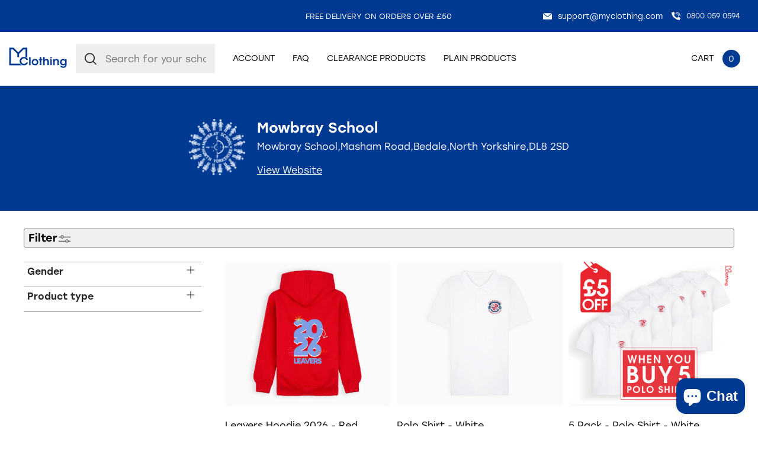

--- FILE ---
content_type: text/html; charset=utf-8
request_url: https://myclothing.com/collections/mowbray-school-9370
body_size: 87302
content:
<!doctype html>
<html lang="en">
  <head>
	<script src="//myclothing.com/cdn/shop/files/pandectes-rules.js?v=1761929383121517166"></script>
	

    <!-- Google Tag Manager -->
      <script>(function(w,d,s,l,i){w[l]=w[l]||[];w[l].push({'gtm.start':
      new Date().getTime(),event:'gtm.js'});var f=d.getElementsByTagName(s)[0],
      j=d.createElement(s),dl=l!='dataLayer'?'&l='+l:'';j.async=true;j.src=
      'https://www.googletagmanager.com/gtm.js?id='+i+dl;f.parentNode.insertBefore(j,f);
      })(window,document,'script','dataLayer','GTM-KLMGL95');</script>
    <!-- End Google Tag Manager -->
 
    <script src="https://sapi.negate.io/script/T6kLDkhDTwXfm3HI7e7KUw==?shop=myclothinguk.myshopify.com"></script>

    <!-- Basic page needs ================================================== -->
    <meta charset="utf-8">
    <meta http-equiv="X-UA-Compatible" content="IE=edge,chrome=1">
    
    <link rel="shortcut icon" href="//myclothing.com/cdn/shop/files/android-icon-192x192_64x.png?v=1653316191" type="image/png" />
    
    <title>
      Mowbray School &ndash; My Clothing
    </title>
    
    <!-- Mobile Specific Metas -->
    <meta name="HandheldFriendly" content="True">
    <meta name="MobileOptimized" content="320">
    <meta name="viewport" content="width=device-width, initial-scale=1, maximum-scale=5">
    <!-- Helpers ================================================== -->
    
  <meta property="og:type" content="website">
  <meta property="og:title" content="Mowbray School">
  



  <meta property="og:description" content="">

  <meta property="og:url" content="https://myclothing.com/collections/mowbray-school-9370">
  <meta property="og:site_name" content="My Clothing">


<meta name="twitter:card" content="summary">


    <link rel="canonical" href="https://myclothing.com/collections/mowbray-school-9370">
    <meta name="viewport" content="width=device-width,initial-scale=1">
    





<style type="text/css"> 
  
  
:root{
  
  --font-main:stolzl, sans-serif;
  --grey:#ddd;
  --border-grey:#ddd;
  --grey-light:#F3F3F3;
  --body-main-color:#2D2828; 
  --text-grey:#666;
  --accent-main:#003992;
  --accent-main-hover:#003992;
  --accent-lb:#5793F1; 
  --accent-lb-hover:#5793F1; 
  --accent-green:#0DA135;
  --accent-green-hover:#087826;
  --accent-blue:#003992;
  --accent-blue-hover:#002661;    
  --bxs-1:0px 0px 10px  #2d282814;
  --bdr-rad-1:15px;
  
  --gutter-unit:30px;
  --gutter-unit-xxs:calc(var(--gutter-unit) / 4);
  --gutter-unit-xs:calc(var(--gutter-unit)  / 3);
  --gutter-unit-s:calc(var(--gutter-unit)  / 2);
  --gutter-unit-r:calc(var(--gutter-unit) - 6px);
  --gutter-unit-m:calc(var(--gutter-unit)  * 2);
  --gutter-unit-l:calc(var(--gutter-unit)  * 3);
  --gutter-unit-xl:calc(var(--gutter-unit)  * 4);
  --gutter-unit-xxl:calc(var(--gutter-unit)  * 5);
  
  --mh-item-height:90px;
  --mh-logo-width:128px;
  
  --mh-search-width:357px;  
    
  --gallery-thumb-width:80px;
    
  --t-xxxs:1.1rem;  
  --t-xxs:1.2rem;
  --t-xs:1.3rem;
  --t-s:1.4rem;
  --t-r:1.6rem;
  --t-rm:1.8rem;
  --t-m:2rem;
  --t-ml:2.2rem;
  --t-l:3rem;
  --t-xl:4.5rem;
  --t-xxl:5.7rem;
  
  --ui-icon-xs:15px;
  --ui-icon-s:20px;
  
  --ls-xs:-0.1rem;
  --ls-s:-0.12rem;
  --ls-m:-0.15rem;
  --ls-l:-0.2rem;
  --ls-xl:-0.28rem;
  --ls-xxl:-0.4rem;

  --wbsk-se-gutter:10px;
  --wbsk-se-gutter-xxs:calc(10px / 4);
  --wbsk-se-gutter-xs:calc(10px / 3);
  --wbsk-se-gutter-s:calc(10px / 2);
  --wbsk-se-gutter-m:calc(10px * 2);
  --wbsk-se-gutter-l:calc(10px * 3);
  --wbsk-se-gutter-xl:calc(10px * 4);
  --wbsk-se-gutter-xxl:calc(10px * 5);
    
  }
    
  @media screen and (max-width: 1430px){  
    :root{
     --mh-search-width:235px;  
    }
  }
    

  @media screen and (max-width: 1024px){  
    :root{
          
      --mh-item-height:60px;
      --mh-logo-width:100px;
    }
  }
  
  @media screen and (max-width: 767px){  
    :root{
 
      --gutter-unit:18px;
        
      --t-xxs:1.2rem;
      --t-xs:1.3rem; 
      --t-s:1.4rem;
      --t-r:1.6rem;
      --t-rm:1.7rem;
      --t-m:1.85rem;
      --t-ml:2.15rem;
      --t-l:2.15rem;
      --t-xl:4rem;
      --t-xxl:4.5rem;
   
    }
  }

  
  

  
</style>


   
    <link href="//myclothing.com/cdn/shop/t/33/assets/style.main.css?v=156596596373515181191767690929" rel="stylesheet" type="text/css" media="all" />
    <link href="//myclothing.com/cdn/shop/t/33/assets/custom.css?v=40024404836246955851741168921" rel="stylesheet" type="text/css" media="all" />
    
    
    
    <link rel="preload" href="//myclothing.com/cdn/shop/t/33/assets/style.noneCritical.css?v=126367376654133301261767690929" as="style" onload="this.onload=null;this.rel='stylesheet'">
    <noscript>
      <link rel="stylesheet" href="//myclothing.com/cdn/shop/t/33/assets/style.noneCritical.css?v=126367376654133301261767690929">
    </noscript>  
    

    <script type="text/javascript">

/*! jQuery v3.6.0 | (c) OpenJS Foundation and other contributors | jquery.org/license */
!function(e,t){"use strict";"object"==typeof module&&"object"==typeof module.exports?module.exports=e.document?t(e,!0):function(e){if(!e.document)throw new Error("jQuery requires a window with a document");return t(e)}:t(e)}("undefined"!=typeof window?window:this,function(C,e){"use strict";var t=[],r=Object.getPrototypeOf,s=t.slice,g=t.flat?function(e){return t.flat.call(e)}:function(e){return t.concat.apply([],e)},u=t.push,i=t.indexOf,n={},o=n.toString,v=n.hasOwnProperty,a=v.toString,l=a.call(Object),y={},m=function(e){return"function"==typeof e&&"number"!=typeof e.nodeType&&"function"!=typeof e.item},x=function(e){return null!=e&&e===e.window},E=C.document,c={type:!0,src:!0,nonce:!0,noModule:!0};function b(e,t,n){var r,i,o=(n=n||E).createElement("script");if(o.text=e,t)for(r in c)(i=t[r]||t.getAttribute&&t.getAttribute(r))&&o.setAttribute(r,i);n.head.appendChild(o).parentNode.removeChild(o)}function w(e){return null==e?e+"":"object"==typeof e||"function"==typeof e?n[o.call(e)]||"object":typeof e}var f="3.6.0",S=function(e,t){return new S.fn.init(e,t)};function p(e){var t=!!e&&"length"in e&&e.length,n=w(e);return!m(e)&&!x(e)&&("array"===n||0===t||"number"==typeof t&&0<t&&t-1 in e)}S.fn=S.prototype={jquery:f,constructor:S,length:0,toArray:function(){return s.call(this)},get:function(e){return null==e?s.call(this):e<0?this[e+this.length]:this[e]},pushStack:function(e){var t=S.merge(this.constructor(),e);return t.prevObject=this,t},each:function(e){return S.each(this,e)},map:function(n){return this.pushStack(S.map(this,function(e,t){return n.call(e,t,e)}))},slice:function(){return this.pushStack(s.apply(this,arguments))},first:function(){return this.eq(0)},last:function(){return this.eq(-1)},even:function(){return this.pushStack(S.grep(this,function(e,t){return(t+1)%2}))},odd:function(){return this.pushStack(S.grep(this,function(e,t){return t%2}))},eq:function(e){var t=this.length,n=+e+(e<0?t:0);return this.pushStack(0<=n&&n<t?[this[n]]:[])},end:function(){return this.prevObject||this.constructor()},push:u,sort:t.sort,splice:t.splice},S.extend=S.fn.extend=function(){var e,t,n,r,i,o,a=arguments[0]||{},s=1,u=arguments.length,l=!1;for("boolean"==typeof a&&(l=a,a=arguments[s]||{},s++),"object"==typeof a||m(a)||(a={}),s===u&&(a=this,s--);s<u;s++)if(null!=(e=arguments[s]))for(t in e)r=e[t],"__proto__"!==t&&a!==r&&(l&&r&&(S.isPlainObject(r)||(i=Array.isArray(r)))?(n=a[t],o=i&&!Array.isArray(n)?[]:i||S.isPlainObject(n)?n:{},i=!1,a[t]=S.extend(l,o,r)):void 0!==r&&(a[t]=r));return a},S.extend({expando:"jQuery"+(f+Math.random()).replace(/\D/g,""),isReady:!0,error:function(e){throw new Error(e)},noop:function(){},isPlainObject:function(e){var t,n;return!(!e||"[object Object]"!==o.call(e))&&(!(t=r(e))||"function"==typeof(n=v.call(t,"constructor")&&t.constructor)&&a.call(n)===l)},isEmptyObject:function(e){var t;for(t in e)return!1;return!0},globalEval:function(e,t,n){b(e,{nonce:t&&t.nonce},n)},each:function(e,t){var n,r=0;if(p(e)){for(n=e.length;r<n;r++)if(!1===t.call(e[r],r,e[r]))break}else for(r in e)if(!1===t.call(e[r],r,e[r]))break;return e},makeArray:function(e,t){var n=t||[];return null!=e&&(p(Object(e))?S.merge(n,"string"==typeof e?[e]:e):u.call(n,e)),n},inArray:function(e,t,n){return null==t?-1:i.call(t,e,n)},merge:function(e,t){for(var n=+t.length,r=0,i=e.length;r<n;r++)e[i++]=t[r];return e.length=i,e},grep:function(e,t,n){for(var r=[],i=0,o=e.length,a=!n;i<o;i++)!t(e[i],i)!==a&&r.push(e[i]);return r},map:function(e,t,n){var r,i,o=0,a=[];if(p(e))for(r=e.length;o<r;o++)null!=(i=t(e[o],o,n))&&a.push(i);else for(o in e)null!=(i=t(e[o],o,n))&&a.push(i);return g(a)},guid:1,support:y}),"function"==typeof Symbol&&(S.fn[Symbol.iterator]=t[Symbol.iterator]),S.each("Boolean Number String Function Array Date RegExp Object Error Symbol".split(" "),function(e,t){n["[object "+t+"]"]=t.toLowerCase()});var d=function(n){var e,d,b,o,i,h,f,g,w,u,l,T,C,a,E,v,s,c,y,S="sizzle"+1*new Date,p=n.document,k=0,r=0,m=ue(),x=ue(),A=ue(),N=ue(),j=function(e,t){return e===t&&(l=!0),0},D={}.hasOwnProperty,t=[],q=t.pop,L=t.push,H=t.push,O=t.slice,P=function(e,t){for(var n=0,r=e.length;n<r;n++)if(e[n]===t)return n;return-1},R="checked|selected|async|autofocus|autoplay|controls|defer|disabled|hidden|ismap|loop|multiple|open|readonly|required|scoped",M="[\\x20\\t\\r\\n\\f]",I="(?:\\\\[\\da-fA-F]{1,6}"+M+"?|\\\\[^\\r\\n\\f]|[\\w-]|[^\0-\\x7f])+",W="\\["+M+"*("+I+")(?:"+M+"*([*^$|!~]?=)"+M+"*(?:'((?:\\\\.|[^\\\\'])*)'|\"((?:\\\\.|[^\\\\\"])*)\"|("+I+"))|)"+M+"*\\]",F=":("+I+")(?:\\((('((?:\\\\.|[^\\\\'])*)'|\"((?:\\\\.|[^\\\\\"])*)\")|((?:\\\\.|[^\\\\()[\\]]|"+W+")*)|.*)\\)|)",B=new RegExp(M+"+","g"),$=new RegExp("^"+M+"+|((?:^|[^\\\\])(?:\\\\.)*)"+M+"+$","g"),_=new RegExp("^"+M+"*,"+M+"*"),z=new RegExp("^"+M+"*([>+~]|"+M+")"+M+"*"),U=new RegExp(M+"|>"),X=new RegExp(F),V=new RegExp("^"+I+"$"),G={ID:new RegExp("^#("+I+")"),CLASS:new RegExp("^\\.("+I+")"),TAG:new RegExp("^("+I+"|[*])"),ATTR:new RegExp("^"+W),PSEUDO:new RegExp("^"+F),CHILD:new RegExp("^:(only|first|last|nth|nth-last)-(child|of-type)(?:\\("+M+"*(even|odd|(([+-]|)(\\d*)n|)"+M+"*(?:([+-]|)"+M+"*(\\d+)|))"+M+"*\\)|)","i"),bool:new RegExp("^(?:"+R+")$","i"),needsContext:new RegExp("^"+M+"*[>+~]|:(even|odd|eq|gt|lt|nth|first|last)(?:\\("+M+"*((?:-\\d)?\\d*)"+M+"*\\)|)(?=[^-]|$)","i")},Y=/HTML$/i,Q=/^(?:input|select|textarea|button)$/i,J=/^h\d$/i,K=/^[^{]+\{\s*\[native \w/,Z=/^(?:#([\w-]+)|(\w+)|\.([\w-]+))$/,ee=/[+~]/,te=new RegExp("\\\\[\\da-fA-F]{1,6}"+M+"?|\\\\([^\\r\\n\\f])","g"),ne=function(e,t){var n="0x"+e.slice(1)-65536;return t||(n<0?String.fromCharCode(n+65536):String.fromCharCode(n>>10|55296,1023&n|56320))},re=/([\0-\x1f\x7f]|^-?\d)|^-$|[^\0-\x1f\x7f-\uFFFF\w-]/g,ie=function(e,t){return t?"\0"===e?"\ufffd":e.slice(0,-1)+"\\"+e.charCodeAt(e.length-1).toString(16)+" ":"\\"+e},oe=function(){T()},ae=be(function(e){return!0===e.disabled&&"fieldset"===e.nodeName.toLowerCase()},{dir:"parentNode",next:"legend"});try{H.apply(t=O.call(p.childNodes),p.childNodes),t[p.childNodes.length].nodeType}catch(e){H={apply:t.length?function(e,t){L.apply(e,O.call(t))}:function(e,t){var n=e.length,r=0;while(e[n++]=t[r++]);e.length=n-1}}}function se(t,e,n,r){var i,o,a,s,u,l,c,f=e&&e.ownerDocument,p=e?e.nodeType:9;if(n=n||[],"string"!=typeof t||!t||1!==p&&9!==p&&11!==p)return n;if(!r&&(T(e),e=e||C,E)){if(11!==p&&(u=Z.exec(t)))if(i=u[1]){if(9===p){if(!(a=e.getElementById(i)))return n;if(a.id===i)return n.push(a),n}else if(f&&(a=f.getElementById(i))&&y(e,a)&&a.id===i)return n.push(a),n}else{if(u[2])return H.apply(n,e.getElementsByTagName(t)),n;if((i=u[3])&&d.getElementsByClassName&&e.getElementsByClassName)return H.apply(n,e.getElementsByClassName(i)),n}if(d.qsa&&!N[t+" "]&&(!v||!v.test(t))&&(1!==p||"object"!==e.nodeName.toLowerCase())){if(c=t,f=e,1===p&&(U.test(t)||z.test(t))){(f=ee.test(t)&&ye(e.parentNode)||e)===e&&d.scope||((s=e.getAttribute("id"))?s=s.replace(re,ie):e.setAttribute("id",s=S)),o=(l=h(t)).length;while(o--)l[o]=(s?"#"+s:":scope")+" "+xe(l[o]);c=l.join(",")}try{return H.apply(n,f.querySelectorAll(c)),n}catch(e){N(t,!0)}finally{s===S&&e.removeAttribute("id")}}}return g(t.replace($,"$1"),e,n,r)}function ue(){var r=[];return function e(t,n){return r.push(t+" ")>b.cacheLength&&delete e[r.shift()],e[t+" "]=n}}function le(e){return e[S]=!0,e}function ce(e){var t=C.createElement("fieldset");try{return!!e(t)}catch(e){return!1}finally{t.parentNode&&t.parentNode.removeChild(t),t=null}}function fe(e,t){var n=e.split("|"),r=n.length;while(r--)b.attrHandle[n[r]]=t}function pe(e,t){var n=t&&e,r=n&&1===e.nodeType&&1===t.nodeType&&e.sourceIndex-t.sourceIndex;if(r)return r;if(n)while(n=n.nextSibling)if(n===t)return-1;return e?1:-1}function de(t){return function(e){return"input"===e.nodeName.toLowerCase()&&e.type===t}}function he(n){return function(e){var t=e.nodeName.toLowerCase();return("input"===t||"button"===t)&&e.type===n}}function ge(t){return function(e){return"form"in e?e.parentNode&&!1===e.disabled?"label"in e?"label"in e.parentNode?e.parentNode.disabled===t:e.disabled===t:e.isDisabled===t||e.isDisabled!==!t&&ae(e)===t:e.disabled===t:"label"in e&&e.disabled===t}}function ve(a){return le(function(o){return o=+o,le(function(e,t){var n,r=a([],e.length,o),i=r.length;while(i--)e[n=r[i]]&&(e[n]=!(t[n]=e[n]))})})}function ye(e){return e&&"undefined"!=typeof e.getElementsByTagName&&e}for(e in d=se.support={},i=se.isXML=function(e){var t=e&&e.namespaceURI,n=e&&(e.ownerDocument||e).documentElement;return!Y.test(t||n&&n.nodeName||"HTML")},T=se.setDocument=function(e){var t,n,r=e?e.ownerDocument||e:p;return r!=C&&9===r.nodeType&&r.documentElement&&(a=(C=r).documentElement,E=!i(C),p!=C&&(n=C.defaultView)&&n.top!==n&&(n.addEventListener?n.addEventListener("unload",oe,!1):n.attachEvent&&n.attachEvent("onunload",oe)),d.scope=ce(function(e){return a.appendChild(e).appendChild(C.createElement("div")),"undefined"!=typeof e.querySelectorAll&&!e.querySelectorAll(":scope fieldset div").length}),d.attributes=ce(function(e){return e.className="i",!e.getAttribute("className")}),d.getElementsByTagName=ce(function(e){return e.appendChild(C.createComment("")),!e.getElementsByTagName("*").length}),d.getElementsByClassName=K.test(C.getElementsByClassName),d.getById=ce(function(e){return a.appendChild(e).id=S,!C.getElementsByName||!C.getElementsByName(S).length}),d.getById?(b.filter.ID=function(e){var t=e.replace(te,ne);return function(e){return e.getAttribute("id")===t}},b.find.ID=function(e,t){if("undefined"!=typeof t.getElementById&&E){var n=t.getElementById(e);return n?[n]:[]}}):(b.filter.ID=function(e){var n=e.replace(te,ne);return function(e){var t="undefined"!=typeof e.getAttributeNode&&e.getAttributeNode("id");return t&&t.value===n}},b.find.ID=function(e,t){if("undefined"!=typeof t.getElementById&&E){var n,r,i,o=t.getElementById(e);if(o){if((n=o.getAttributeNode("id"))&&n.value===e)return[o];i=t.getElementsByName(e),r=0;while(o=i[r++])if((n=o.getAttributeNode("id"))&&n.value===e)return[o]}return[]}}),b.find.TAG=d.getElementsByTagName?function(e,t){return"undefined"!=typeof t.getElementsByTagName?t.getElementsByTagName(e):d.qsa?t.querySelectorAll(e):void 0}:function(e,t){var n,r=[],i=0,o=t.getElementsByTagName(e);if("*"===e){while(n=o[i++])1===n.nodeType&&r.push(n);return r}return o},b.find.CLASS=d.getElementsByClassName&&function(e,t){if("undefined"!=typeof t.getElementsByClassName&&E)return t.getElementsByClassName(e)},s=[],v=[],(d.qsa=K.test(C.querySelectorAll))&&(ce(function(e){var t;a.appendChild(e).innerHTML="<a id='"+S+"'></a><select id='"+S+"-\r\\' msallowcapture=''><option selected=''></option></select>",e.querySelectorAll("[msallowcapture^='']").length&&v.push("[*^$]="+M+"*(?:''|\"\")"),e.querySelectorAll("[selected]").length||v.push("\\["+M+"*(?:value|"+R+")"),e.querySelectorAll("[id~="+S+"-]").length||v.push("~="),(t=C.createElement("input")).setAttribute("name",""),e.appendChild(t),e.querySelectorAll("[name='']").length||v.push("\\["+M+"*name"+M+"*="+M+"*(?:''|\"\")"),e.querySelectorAll(":checked").length||v.push(":checked"),e.querySelectorAll("a#"+S+"+*").length||v.push(".#.+[+~]"),e.querySelectorAll("\\\f"),v.push("[\\r\\n\\f]")}),ce(function(e){e.innerHTML="<a href='' disabled='disabled'></a><select disabled='disabled'><option/></select>";var t=C.createElement("input");t.setAttribute("type","hidden"),e.appendChild(t).setAttribute("name","D"),e.querySelectorAll("[name=d]").length&&v.push("name"+M+"*[*^$|!~]?="),2!==e.querySelectorAll(":enabled").length&&v.push(":enabled",":disabled"),a.appendChild(e).disabled=!0,2!==e.querySelectorAll(":disabled").length&&v.push(":enabled",":disabled"),e.querySelectorAll("*,:x"),v.push(",.*:")})),(d.matchesSelector=K.test(c=a.matches||a.webkitMatchesSelector||a.mozMatchesSelector||a.oMatchesSelector||a.msMatchesSelector))&&ce(function(e){d.disconnectedMatch=c.call(e,"*"),c.call(e,"[s!='']:x"),s.push("!=",F)}),v=v.length&&new RegExp(v.join("|")),s=s.length&&new RegExp(s.join("|")),t=K.test(a.compareDocumentPosition),y=t||K.test(a.contains)?function(e,t){var n=9===e.nodeType?e.documentElement:e,r=t&&t.parentNode;return e===r||!(!r||1!==r.nodeType||!(n.contains?n.contains(r):e.compareDocumentPosition&&16&e.compareDocumentPosition(r)))}:function(e,t){if(t)while(t=t.parentNode)if(t===e)return!0;return!1},j=t?function(e,t){if(e===t)return l=!0,0;var n=!e.compareDocumentPosition-!t.compareDocumentPosition;return n||(1&(n=(e.ownerDocument||e)==(t.ownerDocument||t)?e.compareDocumentPosition(t):1)||!d.sortDetached&&t.compareDocumentPosition(e)===n?e==C||e.ownerDocument==p&&y(p,e)?-1:t==C||t.ownerDocument==p&&y(p,t)?1:u?P(u,e)-P(u,t):0:4&n?-1:1)}:function(e,t){if(e===t)return l=!0,0;var n,r=0,i=e.parentNode,o=t.parentNode,a=[e],s=[t];if(!i||!o)return e==C?-1:t==C?1:i?-1:o?1:u?P(u,e)-P(u,t):0;if(i===o)return pe(e,t);n=e;while(n=n.parentNode)a.unshift(n);n=t;while(n=n.parentNode)s.unshift(n);while(a[r]===s[r])r++;return r?pe(a[r],s[r]):a[r]==p?-1:s[r]==p?1:0}),C},se.matches=function(e,t){return se(e,null,null,t)},se.matchesSelector=function(e,t){if(T(e),d.matchesSelector&&E&&!N[t+" "]&&(!s||!s.test(t))&&(!v||!v.test(t)))try{var n=c.call(e,t);if(n||d.disconnectedMatch||e.document&&11!==e.document.nodeType)return n}catch(e){N(t,!0)}return 0<se(t,C,null,[e]).length},se.contains=function(e,t){return(e.ownerDocument||e)!=C&&T(e),y(e,t)},se.attr=function(e,t){(e.ownerDocument||e)!=C&&T(e);var n=b.attrHandle[t.toLowerCase()],r=n&&D.call(b.attrHandle,t.toLowerCase())?n(e,t,!E):void 0;return void 0!==r?r:d.attributes||!E?e.getAttribute(t):(r=e.getAttributeNode(t))&&r.specified?r.value:null},se.escape=function(e){return(e+"").replace(re,ie)},se.error=function(e){throw new Error("Syntax error, unrecognized expression: "+e)},se.uniqueSort=function(e){var t,n=[],r=0,i=0;if(l=!d.detectDuplicates,u=!d.sortStable&&e.slice(0),e.sort(j),l){while(t=e[i++])t===e[i]&&(r=n.push(i));while(r--)e.splice(n[r],1)}return u=null,e},o=se.getText=function(e){var t,n="",r=0,i=e.nodeType;if(i){if(1===i||9===i||11===i){if("string"==typeof e.textContent)return e.textContent;for(e=e.firstChild;e;e=e.nextSibling)n+=o(e)}else if(3===i||4===i)return e.nodeValue}else while(t=e[r++])n+=o(t);return n},(b=se.selectors={cacheLength:50,createPseudo:le,match:G,attrHandle:{},find:{},relative:{">":{dir:"parentNode",first:!0}," ":{dir:"parentNode"},"+":{dir:"previousSibling",first:!0},"~":{dir:"previousSibling"}},preFilter:{ATTR:function(e){return e[1]=e[1].replace(te,ne),e[3]=(e[3]||e[4]||e[5]||"").replace(te,ne),"~="===e[2]&&(e[3]=" "+e[3]+" "),e.slice(0,4)},CHILD:function(e){return e[1]=e[1].toLowerCase(),"nth"===e[1].slice(0,3)?(e[3]||se.error(e[0]),e[4]=+(e[4]?e[5]+(e[6]||1):2*("even"===e[3]||"odd"===e[3])),e[5]=+(e[7]+e[8]||"odd"===e[3])):e[3]&&se.error(e[0]),e},PSEUDO:function(e){var t,n=!e[6]&&e[2];return G.CHILD.test(e[0])?null:(e[3]?e[2]=e[4]||e[5]||"":n&&X.test(n)&&(t=h(n,!0))&&(t=n.indexOf(")",n.length-t)-n.length)&&(e[0]=e[0].slice(0,t),e[2]=n.slice(0,t)),e.slice(0,3))}},filter:{TAG:function(e){var t=e.replace(te,ne).toLowerCase();return"*"===e?function(){return!0}:function(e){return e.nodeName&&e.nodeName.toLowerCase()===t}},CLASS:function(e){var t=m[e+" "];return t||(t=new RegExp("(^|"+M+")"+e+"("+M+"|$)"))&&m(e,function(e){return t.test("string"==typeof e.className&&e.className||"undefined"!=typeof e.getAttribute&&e.getAttribute("class")||"")})},ATTR:function(n,r,i){return function(e){var t=se.attr(e,n);return null==t?"!="===r:!r||(t+="","="===r?t===i:"!="===r?t!==i:"^="===r?i&&0===t.indexOf(i):"*="===r?i&&-1<t.indexOf(i):"$="===r?i&&t.slice(-i.length)===i:"~="===r?-1<(" "+t.replace(B," ")+" ").indexOf(i):"|="===r&&(t===i||t.slice(0,i.length+1)===i+"-"))}},CHILD:function(h,e,t,g,v){var y="nth"!==h.slice(0,3),m="last"!==h.slice(-4),x="of-type"===e;return 1===g&&0===v?function(e){return!!e.parentNode}:function(e,t,n){var r,i,o,a,s,u,l=y!==m?"nextSibling":"previousSibling",c=e.parentNode,f=x&&e.nodeName.toLowerCase(),p=!n&&!x,d=!1;if(c){if(y){while(l){a=e;while(a=a[l])if(x?a.nodeName.toLowerCase()===f:1===a.nodeType)return!1;u=l="only"===h&&!u&&"nextSibling"}return!0}if(u=[m?c.firstChild:c.lastChild],m&&p){d=(s=(r=(i=(o=(a=c)[S]||(a[S]={}))[a.uniqueID]||(o[a.uniqueID]={}))[h]||[])[0]===k&&r[1])&&r[2],a=s&&c.childNodes[s];while(a=++s&&a&&a[l]||(d=s=0)||u.pop())if(1===a.nodeType&&++d&&a===e){i[h]=[k,s,d];break}}else if(p&&(d=s=(r=(i=(o=(a=e)[S]||(a[S]={}))[a.uniqueID]||(o[a.uniqueID]={}))[h]||[])[0]===k&&r[1]),!1===d)while(a=++s&&a&&a[l]||(d=s=0)||u.pop())if((x?a.nodeName.toLowerCase()===f:1===a.nodeType)&&++d&&(p&&((i=(o=a[S]||(a[S]={}))[a.uniqueID]||(o[a.uniqueID]={}))[h]=[k,d]),a===e))break;return(d-=v)===g||d%g==0&&0<=d/g}}},PSEUDO:function(e,o){var t,a=b.pseudos[e]||b.setFilters[e.toLowerCase()]||se.error("unsupported pseudo: "+e);return a[S]?a(o):1<a.length?(t=[e,e,"",o],b.setFilters.hasOwnProperty(e.toLowerCase())?le(function(e,t){var n,r=a(e,o),i=r.length;while(i--)e[n=P(e,r[i])]=!(t[n]=r[i])}):function(e){return a(e,0,t)}):a}},pseudos:{not:le(function(e){var r=[],i=[],s=f(e.replace($,"$1"));return s[S]?le(function(e,t,n,r){var i,o=s(e,null,r,[]),a=e.length;while(a--)(i=o[a])&&(e[a]=!(t[a]=i))}):function(e,t,n){return r[0]=e,s(r,null,n,i),r[0]=null,!i.pop()}}),has:le(function(t){return function(e){return 0<se(t,e).length}}),contains:le(function(t){return t=t.replace(te,ne),function(e){return-1<(e.textContent||o(e)).indexOf(t)}}),lang:le(function(n){return V.test(n||"")||se.error("unsupported lang: "+n),n=n.replace(te,ne).toLowerCase(),function(e){var t;do{if(t=E?e.lang:e.getAttribute("xml:lang")||e.getAttribute("lang"))return(t=t.toLowerCase())===n||0===t.indexOf(n+"-")}while((e=e.parentNode)&&1===e.nodeType);return!1}}),target:function(e){var t=n.location&&n.location.hash;return t&&t.slice(1)===e.id},root:function(e){return e===a},focus:function(e){return e===C.activeElement&&(!C.hasFocus||C.hasFocus())&&!!(e.type||e.href||~e.tabIndex)},enabled:ge(!1),disabled:ge(!0),checked:function(e){var t=e.nodeName.toLowerCase();return"input"===t&&!!e.checked||"option"===t&&!!e.selected},selected:function(e){return e.parentNode&&e.parentNode.selectedIndex,!0===e.selected},empty:function(e){for(e=e.firstChild;e;e=e.nextSibling)if(e.nodeType<6)return!1;return!0},parent:function(e){return!b.pseudos.empty(e)},header:function(e){return J.test(e.nodeName)},input:function(e){return Q.test(e.nodeName)},button:function(e){var t=e.nodeName.toLowerCase();return"input"===t&&"button"===e.type||"button"===t},text:function(e){var t;return"input"===e.nodeName.toLowerCase()&&"text"===e.type&&(null==(t=e.getAttribute("type"))||"text"===t.toLowerCase())},first:ve(function(){return[0]}),last:ve(function(e,t){return[t-1]}),eq:ve(function(e,t,n){return[n<0?n+t:n]}),even:ve(function(e,t){for(var n=0;n<t;n+=2)e.push(n);return e}),odd:ve(function(e,t){for(var n=1;n<t;n+=2)e.push(n);return e}),lt:ve(function(e,t,n){for(var r=n<0?n+t:t<n?t:n;0<=--r;)e.push(r);return e}),gt:ve(function(e,t,n){for(var r=n<0?n+t:n;++r<t;)e.push(r);return e})}}).pseudos.nth=b.pseudos.eq,{radio:!0,checkbox:!0,file:!0,password:!0,image:!0})b.pseudos[e]=de(e);for(e in{submit:!0,reset:!0})b.pseudos[e]=he(e);function me(){}function xe(e){for(var t=0,n=e.length,r="";t<n;t++)r+=e[t].value;return r}function be(s,e,t){var u=e.dir,l=e.next,c=l||u,f=t&&"parentNode"===c,p=r++;return e.first?function(e,t,n){while(e=e[u])if(1===e.nodeType||f)return s(e,t,n);return!1}:function(e,t,n){var r,i,o,a=[k,p];if(n){while(e=e[u])if((1===e.nodeType||f)&&s(e,t,n))return!0}else while(e=e[u])if(1===e.nodeType||f)if(i=(o=e[S]||(e[S]={}))[e.uniqueID]||(o[e.uniqueID]={}),l&&l===e.nodeName.toLowerCase())e=e[u]||e;else{if((r=i[c])&&r[0]===k&&r[1]===p)return a[2]=r[2];if((i[c]=a)[2]=s(e,t,n))return!0}return!1}}function we(i){return 1<i.length?function(e,t,n){var r=i.length;while(r--)if(!i[r](e,t,n))return!1;return!0}:i[0]}function Te(e,t,n,r,i){for(var o,a=[],s=0,u=e.length,l=null!=t;s<u;s++)(o=e[s])&&(n&&!n(o,r,i)||(a.push(o),l&&t.push(s)));return a}function Ce(d,h,g,v,y,e){return v&&!v[S]&&(v=Ce(v)),y&&!y[S]&&(y=Ce(y,e)),le(function(e,t,n,r){var i,o,a,s=[],u=[],l=t.length,c=e||function(e,t,n){for(var r=0,i=t.length;r<i;r++)se(e,t[r],n);return n}(h||"*",n.nodeType?[n]:n,[]),f=!d||!e&&h?c:Te(c,s,d,n,r),p=g?y||(e?d:l||v)?[]:t:f;if(g&&g(f,p,n,r),v){i=Te(p,u),v(i,[],n,r),o=i.length;while(o--)(a=i[o])&&(p[u[o]]=!(f[u[o]]=a))}if(e){if(y||d){if(y){i=[],o=p.length;while(o--)(a=p[o])&&i.push(f[o]=a);y(null,p=[],i,r)}o=p.length;while(o--)(a=p[o])&&-1<(i=y?P(e,a):s[o])&&(e[i]=!(t[i]=a))}}else p=Te(p===t?p.splice(l,p.length):p),y?y(null,t,p,r):H.apply(t,p)})}function Ee(e){for(var i,t,n,r=e.length,o=b.relative[e[0].type],a=o||b.relative[" "],s=o?1:0,u=be(function(e){return e===i},a,!0),l=be(function(e){return-1<P(i,e)},a,!0),c=[function(e,t,n){var r=!o&&(n||t!==w)||((i=t).nodeType?u(e,t,n):l(e,t,n));return i=null,r}];s<r;s++)if(t=b.relative[e[s].type])c=[be(we(c),t)];else{if((t=b.filter[e[s].type].apply(null,e[s].matches))[S]){for(n=++s;n<r;n++)if(b.relative[e[n].type])break;return Ce(1<s&&we(c),1<s&&xe(e.slice(0,s-1).concat({value:" "===e[s-2].type?"*":""})).replace($,"$1"),t,s<n&&Ee(e.slice(s,n)),n<r&&Ee(e=e.slice(n)),n<r&&xe(e))}c.push(t)}return we(c)}return me.prototype=b.filters=b.pseudos,b.setFilters=new me,h=se.tokenize=function(e,t){var n,r,i,o,a,s,u,l=x[e+" "];if(l)return t?0:l.slice(0);a=e,s=[],u=b.preFilter;while(a){for(o in n&&!(r=_.exec(a))||(r&&(a=a.slice(r[0].length)||a),s.push(i=[])),n=!1,(r=z.exec(a))&&(n=r.shift(),i.push({value:n,type:r[0].replace($," ")}),a=a.slice(n.length)),b.filter)!(r=G[o].exec(a))||u[o]&&!(r=u[o](r))||(n=r.shift(),i.push({value:n,type:o,matches:r}),a=a.slice(n.length));if(!n)break}return t?a.length:a?se.error(e):x(e,s).slice(0)},f=se.compile=function(e,t){var n,v,y,m,x,r,i=[],o=[],a=A[e+" "];if(!a){t||(t=h(e)),n=t.length;while(n--)(a=Ee(t[n]))[S]?i.push(a):o.push(a);(a=A(e,(v=o,m=0<(y=i).length,x=0<v.length,r=function(e,t,n,r,i){var o,a,s,u=0,l="0",c=e&&[],f=[],p=w,d=e||x&&b.find.TAG("*",i),h=k+=null==p?1:Math.random()||.1,g=d.length;for(i&&(w=t==C||t||i);l!==g&&null!=(o=d[l]);l++){if(x&&o){a=0,t||o.ownerDocument==C||(T(o),n=!E);while(s=v[a++])if(s(o,t||C,n)){r.push(o);break}i&&(k=h)}m&&((o=!s&&o)&&u--,e&&c.push(o))}if(u+=l,m&&l!==u){a=0;while(s=y[a++])s(c,f,t,n);if(e){if(0<u)while(l--)c[l]||f[l]||(f[l]=q.call(r));f=Te(f)}H.apply(r,f),i&&!e&&0<f.length&&1<u+y.length&&se.uniqueSort(r)}return i&&(k=h,w=p),c},m?le(r):r))).selector=e}return a},g=se.select=function(e,t,n,r){var i,o,a,s,u,l="function"==typeof e&&e,c=!r&&h(e=l.selector||e);if(n=n||[],1===c.length){if(2<(o=c[0]=c[0].slice(0)).length&&"ID"===(a=o[0]).type&&9===t.nodeType&&E&&b.relative[o[1].type]){if(!(t=(b.find.ID(a.matches[0].replace(te,ne),t)||[])[0]))return n;l&&(t=t.parentNode),e=e.slice(o.shift().value.length)}i=G.needsContext.test(e)?0:o.length;while(i--){if(a=o[i],b.relative[s=a.type])break;if((u=b.find[s])&&(r=u(a.matches[0].replace(te,ne),ee.test(o[0].type)&&ye(t.parentNode)||t))){if(o.splice(i,1),!(e=r.length&&xe(o)))return H.apply(n,r),n;break}}}return(l||f(e,c))(r,t,!E,n,!t||ee.test(e)&&ye(t.parentNode)||t),n},d.sortStable=S.split("").sort(j).join("")===S,d.detectDuplicates=!!l,T(),d.sortDetached=ce(function(e){return 1&e.compareDocumentPosition(C.createElement("fieldset"))}),ce(function(e){return e.innerHTML="<a href='#'></a>","#"===e.firstChild.getAttribute("href")})||fe("type|href|height|width",function(e,t,n){if(!n)return e.getAttribute(t,"type"===t.toLowerCase()?1:2)}),d.attributes&&ce(function(e){return e.innerHTML="<input/>",e.firstChild.setAttribute("value",""),""===e.firstChild.getAttribute("value")})||fe("value",function(e,t,n){if(!n&&"input"===e.nodeName.toLowerCase())return e.defaultValue}),ce(function(e){return null==e.getAttribute("disabled")})||fe(R,function(e,t,n){var r;if(!n)return!0===e[t]?t.toLowerCase():(r=e.getAttributeNode(t))&&r.specified?r.value:null}),se}(C);S.find=d,S.expr=d.selectors,S.expr[":"]=S.expr.pseudos,S.uniqueSort=S.unique=d.uniqueSort,S.text=d.getText,S.isXMLDoc=d.isXML,S.contains=d.contains,S.escapeSelector=d.escape;var h=function(e,t,n){var r=[],i=void 0!==n;while((e=e[t])&&9!==e.nodeType)if(1===e.nodeType){if(i&&S(e).is(n))break;r.push(e)}return r},T=function(e,t){for(var n=[];e;e=e.nextSibling)1===e.nodeType&&e!==t&&n.push(e);return n},k=S.expr.match.needsContext;function A(e,t){return e.nodeName&&e.nodeName.toLowerCase()===t.toLowerCase()}var N=/^<([a-z][^\/\0>:\x20\t\r\n\f]*)[\x20\t\r\n\f]*\/?>(?:<\/\1>|)$/i;function j(e,n,r){return m(n)?S.grep(e,function(e,t){return!!n.call(e,t,e)!==r}):n.nodeType?S.grep(e,function(e){return e===n!==r}):"string"!=typeof n?S.grep(e,function(e){return-1<i.call(n,e)!==r}):S.filter(n,e,r)}S.filter=function(e,t,n){var r=t[0];return n&&(e=":not("+e+")"),1===t.length&&1===r.nodeType?S.find.matchesSelector(r,e)?[r]:[]:S.find.matches(e,S.grep(t,function(e){return 1===e.nodeType}))},S.fn.extend({find:function(e){var t,n,r=this.length,i=this;if("string"!=typeof e)return this.pushStack(S(e).filter(function(){for(t=0;t<r;t++)if(S.contains(i[t],this))return!0}));for(n=this.pushStack([]),t=0;t<r;t++)S.find(e,i[t],n);return 1<r?S.uniqueSort(n):n},filter:function(e){return this.pushStack(j(this,e||[],!1))},not:function(e){return this.pushStack(j(this,e||[],!0))},is:function(e){return!!j(this,"string"==typeof e&&k.test(e)?S(e):e||[],!1).length}});var D,q=/^(?:\s*(<[\w\W]+>)[^>]*|#([\w-]+))$/;(S.fn.init=function(e,t,n){var r,i;if(!e)return this;if(n=n||D,"string"==typeof e){if(!(r="<"===e[0]&&">"===e[e.length-1]&&3<=e.length?[null,e,null]:q.exec(e))||!r[1]&&t)return!t||t.jquery?(t||n).find(e):this.constructor(t).find(e);if(r[1]){if(t=t instanceof S?t[0]:t,S.merge(this,S.parseHTML(r[1],t&&t.nodeType?t.ownerDocument||t:E,!0)),N.test(r[1])&&S.isPlainObject(t))for(r in t)m(this[r])?this[r](t[r]):this.attr(r,t[r]);return this}return(i=E.getElementById(r[2]))&&(this[0]=i,this.length=1),this}return e.nodeType?(this[0]=e,this.length=1,this):m(e)?void 0!==n.ready?n.ready(e):e(S):S.makeArray(e,this)}).prototype=S.fn,D=S(E);var L=/^(?:parents|prev(?:Until|All))/,H={children:!0,contents:!0,next:!0,prev:!0};function O(e,t){while((e=e[t])&&1!==e.nodeType);return e}S.fn.extend({has:function(e){var t=S(e,this),n=t.length;return this.filter(function(){for(var e=0;e<n;e++)if(S.contains(this,t[e]))return!0})},closest:function(e,t){var n,r=0,i=this.length,o=[],a="string"!=typeof e&&S(e);if(!k.test(e))for(;r<i;r++)for(n=this[r];n&&n!==t;n=n.parentNode)if(n.nodeType<11&&(a?-1<a.index(n):1===n.nodeType&&S.find.matchesSelector(n,e))){o.push(n);break}return this.pushStack(1<o.length?S.uniqueSort(o):o)},index:function(e){return e?"string"==typeof e?i.call(S(e),this[0]):i.call(this,e.jquery?e[0]:e):this[0]&&this[0].parentNode?this.first().prevAll().length:-1},add:function(e,t){return this.pushStack(S.uniqueSort(S.merge(this.get(),S(e,t))))},addBack:function(e){return this.add(null==e?this.prevObject:this.prevObject.filter(e))}}),S.each({parent:function(e){var t=e.parentNode;return t&&11!==t.nodeType?t:null},parents:function(e){return h(e,"parentNode")},parentsUntil:function(e,t,n){return h(e,"parentNode",n)},next:function(e){return O(e,"nextSibling")},prev:function(e){return O(e,"previousSibling")},nextAll:function(e){return h(e,"nextSibling")},prevAll:function(e){return h(e,"previousSibling")},nextUntil:function(e,t,n){return h(e,"nextSibling",n)},prevUntil:function(e,t,n){return h(e,"previousSibling",n)},siblings:function(e){return T((e.parentNode||{}).firstChild,e)},children:function(e){return T(e.firstChild)},contents:function(e){return null!=e.contentDocument&&r(e.contentDocument)?e.contentDocument:(A(e,"template")&&(e=e.content||e),S.merge([],e.childNodes))}},function(r,i){S.fn[r]=function(e,t){var n=S.map(this,i,e);return"Until"!==r.slice(-5)&&(t=e),t&&"string"==typeof t&&(n=S.filter(t,n)),1<this.length&&(H[r]||S.uniqueSort(n),L.test(r)&&n.reverse()),this.pushStack(n)}});var P=/[^\x20\t\r\n\f]+/g;function R(e){return e}function M(e){throw e}function I(e,t,n,r){var i;try{e&&m(i=e.promise)?i.call(e).done(t).fail(n):e&&m(i=e.then)?i.call(e,t,n):t.apply(void 0,[e].slice(r))}catch(e){n.apply(void 0,[e])}}S.Callbacks=function(r){var e,n;r="string"==typeof r?(e=r,n={},S.each(e.match(P)||[],function(e,t){n[t]=!0}),n):S.extend({},r);var i,t,o,a,s=[],u=[],l=-1,c=function(){for(a=a||r.once,o=i=!0;u.length;l=-1){t=u.shift();while(++l<s.length)!1===s[l].apply(t[0],t[1])&&r.stopOnFalse&&(l=s.length,t=!1)}r.memory||(t=!1),i=!1,a&&(s=t?[]:"")},f={add:function(){return s&&(t&&!i&&(l=s.length-1,u.push(t)),function n(e){S.each(e,function(e,t){m(t)?r.unique&&f.has(t)||s.push(t):t&&t.length&&"string"!==w(t)&&n(t)})}(arguments),t&&!i&&c()),this},remove:function(){return S.each(arguments,function(e,t){var n;while(-1<(n=S.inArray(t,s,n)))s.splice(n,1),n<=l&&l--}),this},has:function(e){return e?-1<S.inArray(e,s):0<s.length},empty:function(){return s&&(s=[]),this},disable:function(){return a=u=[],s=t="",this},disabled:function(){return!s},lock:function(){return a=u=[],t||i||(s=t=""),this},locked:function(){return!!a},fireWith:function(e,t){return a||(t=[e,(t=t||[]).slice?t.slice():t],u.push(t),i||c()),this},fire:function(){return f.fireWith(this,arguments),this},fired:function(){return!!o}};return f},S.extend({Deferred:function(e){var o=[["notify","progress",S.Callbacks("memory"),S.Callbacks("memory"),2],["resolve","done",S.Callbacks("once memory"),S.Callbacks("once memory"),0,"resolved"],["reject","fail",S.Callbacks("once memory"),S.Callbacks("once memory"),1,"rejected"]],i="pending",a={state:function(){return i},always:function(){return s.done(arguments).fail(arguments),this},"catch":function(e){return a.then(null,e)},pipe:function(){var i=arguments;return S.Deferred(function(r){S.each(o,function(e,t){var n=m(i[t[4]])&&i[t[4]];s[t[1]](function(){var e=n&&n.apply(this,arguments);e&&m(e.promise)?e.promise().progress(r.notify).done(r.resolve).fail(r.reject):r[t[0]+"With"](this,n?[e]:arguments)})}),i=null}).promise()},then:function(t,n,r){var u=0;function l(i,o,a,s){return function(){var n=this,r=arguments,e=function(){var e,t;if(!(i<u)){if((e=a.apply(n,r))===o.promise())throw new TypeError("Thenable self-resolution");t=e&&("object"==typeof e||"function"==typeof e)&&e.then,m(t)?s?t.call(e,l(u,o,R,s),l(u,o,M,s)):(u++,t.call(e,l(u,o,R,s),l(u,o,M,s),l(u,o,R,o.notifyWith))):(a!==R&&(n=void 0,r=[e]),(s||o.resolveWith)(n,r))}},t=s?e:function(){try{e()}catch(e){S.Deferred.exceptionHook&&S.Deferred.exceptionHook(e,t.stackTrace),u<=i+1&&(a!==M&&(n=void 0,r=[e]),o.rejectWith(n,r))}};i?t():(S.Deferred.getStackHook&&(t.stackTrace=S.Deferred.getStackHook()),C.setTimeout(t))}}return S.Deferred(function(e){o[0][3].add(l(0,e,m(r)?r:R,e.notifyWith)),o[1][3].add(l(0,e,m(t)?t:R)),o[2][3].add(l(0,e,m(n)?n:M))}).promise()},promise:function(e){return null!=e?S.extend(e,a):a}},s={};return S.each(o,function(e,t){var n=t[2],r=t[5];a[t[1]]=n.add,r&&n.add(function(){i=r},o[3-e][2].disable,o[3-e][3].disable,o[0][2].lock,o[0][3].lock),n.add(t[3].fire),s[t[0]]=function(){return s[t[0]+"With"](this===s?void 0:this,arguments),this},s[t[0]+"With"]=n.fireWith}),a.promise(s),e&&e.call(s,s),s},when:function(e){var n=arguments.length,t=n,r=Array(t),i=s.call(arguments),o=S.Deferred(),a=function(t){return function(e){r[t]=this,i[t]=1<arguments.length?s.call(arguments):e,--n||o.resolveWith(r,i)}};if(n<=1&&(I(e,o.done(a(t)).resolve,o.reject,!n),"pending"===o.state()||m(i[t]&&i[t].then)))return o.then();while(t--)I(i[t],a(t),o.reject);return o.promise()}});var W=/^(Eval|Internal|Range|Reference|Syntax|Type|URI)Error$/;S.Deferred.exceptionHook=function(e,t){C.console&&C.console.warn&&e&&W.test(e.name)&&C.console.warn("jQuery.Deferred exception: "+e.message,e.stack,t)},S.readyException=function(e){C.setTimeout(function(){throw e})};var F=S.Deferred();function B(){E.removeEventListener("DOMContentLoaded",B),C.removeEventListener("load",B),S.ready()}S.fn.ready=function(e){return F.then(e)["catch"](function(e){S.readyException(e)}),this},S.extend({isReady:!1,readyWait:1,ready:function(e){(!0===e?--S.readyWait:S.isReady)||(S.isReady=!0)!==e&&0<--S.readyWait||F.resolveWith(E,[S])}}),S.ready.then=F.then,"complete"===E.readyState||"loading"!==E.readyState&&!E.documentElement.doScroll?C.setTimeout(S.ready):(E.addEventListener("DOMContentLoaded",B),C.addEventListener("load",B));var $=function(e,t,n,r,i,o,a){var s=0,u=e.length,l=null==n;if("object"===w(n))for(s in i=!0,n)$(e,t,s,n[s],!0,o,a);else if(void 0!==r&&(i=!0,m(r)||(a=!0),l&&(a?(t.call(e,r),t=null):(l=t,t=function(e,t,n){return l.call(S(e),n)})),t))for(;s<u;s++)t(e[s],n,a?r:r.call(e[s],s,t(e[s],n)));return i?e:l?t.call(e):u?t(e[0],n):o},_=/^-ms-/,z=/-([a-z])/g;function U(e,t){return t.toUpperCase()}function X(e){return e.replace(_,"ms-").replace(z,U)}var V=function(e){return 1===e.nodeType||9===e.nodeType||!+e.nodeType};function G(){this.expando=S.expando+G.uid++}G.uid=1,G.prototype={cache:function(e){var t=e[this.expando];return t||(t={},V(e)&&(e.nodeType?e[this.expando]=t:Object.defineProperty(e,this.expando,{value:t,configurable:!0}))),t},set:function(e,t,n){var r,i=this.cache(e);if("string"==typeof t)i[X(t)]=n;else for(r in t)i[X(r)]=t[r];return i},get:function(e,t){return void 0===t?this.cache(e):e[this.expando]&&e[this.expando][X(t)]},access:function(e,t,n){return void 0===t||t&&"string"==typeof t&&void 0===n?this.get(e,t):(this.set(e,t,n),void 0!==n?n:t)},remove:function(e,t){var n,r=e[this.expando];if(void 0!==r){if(void 0!==t){n=(t=Array.isArray(t)?t.map(X):(t=X(t))in r?[t]:t.match(P)||[]).length;while(n--)delete r[t[n]]}(void 0===t||S.isEmptyObject(r))&&(e.nodeType?e[this.expando]=void 0:delete e[this.expando])}},hasData:function(e){var t=e[this.expando];return void 0!==t&&!S.isEmptyObject(t)}};var Y=new G,Q=new G,J=/^(?:\{[\w\W]*\}|\[[\w\W]*\])$/,K=/[A-Z]/g;function Z(e,t,n){var r,i;if(void 0===n&&1===e.nodeType)if(r="data-"+t.replace(K,"-$&").toLowerCase(),"string"==typeof(n=e.getAttribute(r))){try{n="true"===(i=n)||"false"!==i&&("null"===i?null:i===+i+""?+i:J.test(i)?JSON.parse(i):i)}catch(e){}Q.set(e,t,n)}else n=void 0;return n}S.extend({hasData:function(e){return Q.hasData(e)||Y.hasData(e)},data:function(e,t,n){return Q.access(e,t,n)},removeData:function(e,t){Q.remove(e,t)},_data:function(e,t,n){return Y.access(e,t,n)},_removeData:function(e,t){Y.remove(e,t)}}),S.fn.extend({data:function(n,e){var t,r,i,o=this[0],a=o&&o.attributes;if(void 0===n){if(this.length&&(i=Q.get(o),1===o.nodeType&&!Y.get(o,"hasDataAttrs"))){t=a.length;while(t--)a[t]&&0===(r=a[t].name).indexOf("data-")&&(r=X(r.slice(5)),Z(o,r,i[r]));Y.set(o,"hasDataAttrs",!0)}return i}return"object"==typeof n?this.each(function(){Q.set(this,n)}):$(this,function(e){var t;if(o&&void 0===e)return void 0!==(t=Q.get(o,n))?t:void 0!==(t=Z(o,n))?t:void 0;this.each(function(){Q.set(this,n,e)})},null,e,1<arguments.length,null,!0)},removeData:function(e){return this.each(function(){Q.remove(this,e)})}}),S.extend({queue:function(e,t,n){var r;if(e)return t=(t||"fx")+"queue",r=Y.get(e,t),n&&(!r||Array.isArray(n)?r=Y.access(e,t,S.makeArray(n)):r.push(n)),r||[]},dequeue:function(e,t){t=t||"fx";var n=S.queue(e,t),r=n.length,i=n.shift(),o=S._queueHooks(e,t);"inprogress"===i&&(i=n.shift(),r--),i&&("fx"===t&&n.unshift("inprogress"),delete o.stop,i.call(e,function(){S.dequeue(e,t)},o)),!r&&o&&o.empty.fire()},_queueHooks:function(e,t){var n=t+"queueHooks";return Y.get(e,n)||Y.access(e,n,{empty:S.Callbacks("once memory").add(function(){Y.remove(e,[t+"queue",n])})})}}),S.fn.extend({queue:function(t,n){var e=2;return"string"!=typeof t&&(n=t,t="fx",e--),arguments.length<e?S.queue(this[0],t):void 0===n?this:this.each(function(){var e=S.queue(this,t,n);S._queueHooks(this,t),"fx"===t&&"inprogress"!==e[0]&&S.dequeue(this,t)})},dequeue:function(e){return this.each(function(){S.dequeue(this,e)})},clearQueue:function(e){return this.queue(e||"fx",[])},promise:function(e,t){var n,r=1,i=S.Deferred(),o=this,a=this.length,s=function(){--r||i.resolveWith(o,[o])};"string"!=typeof e&&(t=e,e=void 0),e=e||"fx";while(a--)(n=Y.get(o[a],e+"queueHooks"))&&n.empty&&(r++,n.empty.add(s));return s(),i.promise(t)}});var ee=/[+-]?(?:\d*\.|)\d+(?:[eE][+-]?\d+|)/.source,te=new RegExp("^(?:([+-])=|)("+ee+")([a-z%]*)$","i"),ne=["Top","Right","Bottom","Left"],re=E.documentElement,ie=function(e){return S.contains(e.ownerDocument,e)},oe={composed:!0};re.getRootNode&&(ie=function(e){return S.contains(e.ownerDocument,e)||e.getRootNode(oe)===e.ownerDocument});var ae=function(e,t){return"none"===(e=t||e).style.display||""===e.style.display&&ie(e)&&"none"===S.css(e,"display")};function se(e,t,n,r){var i,o,a=20,s=r?function(){return r.cur()}:function(){return S.css(e,t,"")},u=s(),l=n&&n[3]||(S.cssNumber[t]?"":"px"),c=e.nodeType&&(S.cssNumber[t]||"px"!==l&&+u)&&te.exec(S.css(e,t));if(c&&c[3]!==l){u/=2,l=l||c[3],c=+u||1;while(a--)S.style(e,t,c+l),(1-o)*(1-(o=s()/u||.5))<=0&&(a=0),c/=o;c*=2,S.style(e,t,c+l),n=n||[]}return n&&(c=+c||+u||0,i=n[1]?c+(n[1]+1)*n[2]:+n[2],r&&(r.unit=l,r.start=c,r.end=i)),i}var ue={};function le(e,t){for(var n,r,i,o,a,s,u,l=[],c=0,f=e.length;c<f;c++)(r=e[c]).style&&(n=r.style.display,t?("none"===n&&(l[c]=Y.get(r,"display")||null,l[c]||(r.style.display="")),""===r.style.display&&ae(r)&&(l[c]=(u=a=o=void 0,a=(i=r).ownerDocument,s=i.nodeName,(u=ue[s])||(o=a.body.appendChild(a.createElement(s)),u=S.css(o,"display"),o.parentNode.removeChild(o),"none"===u&&(u="block"),ue[s]=u)))):"none"!==n&&(l[c]="none",Y.set(r,"display",n)));for(c=0;c<f;c++)null!=l[c]&&(e[c].style.display=l[c]);return e}S.fn.extend({show:function(){return le(this,!0)},hide:function(){return le(this)},toggle:function(e){return"boolean"==typeof e?e?this.show():this.hide():this.each(function(){ae(this)?S(this).show():S(this).hide()})}});var ce,fe,pe=/^(?:checkbox|radio)$/i,de=/<([a-z][^\/\0>\x20\t\r\n\f]*)/i,he=/^$|^module$|\/(?:java|ecma)script/i;ce=E.createDocumentFragment().appendChild(E.createElement("div")),(fe=E.createElement("input")).setAttribute("type","radio"),fe.setAttribute("checked","checked"),fe.setAttribute("name","t"),ce.appendChild(fe),y.checkClone=ce.cloneNode(!0).cloneNode(!0).lastChild.checked,ce.innerHTML="<textarea>x</textarea>",y.noCloneChecked=!!ce.cloneNode(!0).lastChild.defaultValue,ce.innerHTML="<option></option>",y.option=!!ce.lastChild;var ge={thead:[1,"<table>","</table>"],col:[2,"<table><colgroup>","</colgroup></table>"],tr:[2,"<table><tbody>","</tbody></table>"],td:[3,"<table><tbody><tr>","</tr></tbody></table>"],_default:[0,"",""]};function ve(e,t){var n;return n="undefined"!=typeof e.getElementsByTagName?e.getElementsByTagName(t||"*"):"undefined"!=typeof e.querySelectorAll?e.querySelectorAll(t||"*"):[],void 0===t||t&&A(e,t)?S.merge([e],n):n}function ye(e,t){for(var n=0,r=e.length;n<r;n++)Y.set(e[n],"globalEval",!t||Y.get(t[n],"globalEval"))}ge.tbody=ge.tfoot=ge.colgroup=ge.caption=ge.thead,ge.th=ge.td,y.option||(ge.optgroup=ge.option=[1,"<select multiple='multiple'>","</select>"]);var me=/<|&#?\w+;/;function xe(e,t,n,r,i){for(var o,a,s,u,l,c,f=t.createDocumentFragment(),p=[],d=0,h=e.length;d<h;d++)if((o=e[d])||0===o)if("object"===w(o))S.merge(p,o.nodeType?[o]:o);else if(me.test(o)){a=a||f.appendChild(t.createElement("div")),s=(de.exec(o)||["",""])[1].toLowerCase(),u=ge[s]||ge._default,a.innerHTML=u[1]+S.htmlPrefilter(o)+u[2],c=u[0];while(c--)a=a.lastChild;S.merge(p,a.childNodes),(a=f.firstChild).textContent=""}else p.push(t.createTextNode(o));f.textContent="",d=0;while(o=p[d++])if(r&&-1<S.inArray(o,r))i&&i.push(o);else if(l=ie(o),a=ve(f.appendChild(o),"script"),l&&ye(a),n){c=0;while(o=a[c++])he.test(o.type||"")&&n.push(o)}return f}var be=/^([^.]*)(?:\.(.+)|)/;function we(){return!0}function Te(){return!1}function Ce(e,t){return e===function(){try{return E.activeElement}catch(e){}}()==("focus"===t)}function Ee(e,t,n,r,i,o){var a,s;if("object"==typeof t){for(s in"string"!=typeof n&&(r=r||n,n=void 0),t)Ee(e,s,n,r,t[s],o);return e}if(null==r&&null==i?(i=n,r=n=void 0):null==i&&("string"==typeof n?(i=r,r=void 0):(i=r,r=n,n=void 0)),!1===i)i=Te;else if(!i)return e;return 1===o&&(a=i,(i=function(e){return S().off(e),a.apply(this,arguments)}).guid=a.guid||(a.guid=S.guid++)),e.each(function(){S.event.add(this,t,i,r,n)})}function Se(e,i,o){o?(Y.set(e,i,!1),S.event.add(e,i,{namespace:!1,handler:function(e){var t,n,r=Y.get(this,i);if(1&e.isTrigger&&this[i]){if(r.length)(S.event.special[i]||{}).delegateType&&e.stopPropagation();else if(r=s.call(arguments),Y.set(this,i,r),t=o(this,i),this[i](),r!==(n=Y.get(this,i))||t?Y.set(this,i,!1):n={},r!==n)return e.stopImmediatePropagation(),e.preventDefault(),n&&n.value}else r.length&&(Y.set(this,i,{value:S.event.trigger(S.extend(r[0],S.Event.prototype),r.slice(1),this)}),e.stopImmediatePropagation())}})):void 0===Y.get(e,i)&&S.event.add(e,i,we)}S.event={global:{},add:function(t,e,n,r,i){var o,a,s,u,l,c,f,p,d,h,g,v=Y.get(t);if(V(t)){n.handler&&(n=(o=n).handler,i=o.selector),i&&S.find.matchesSelector(re,i),n.guid||(n.guid=S.guid++),(u=v.events)||(u=v.events=Object.create(null)),(a=v.handle)||(a=v.handle=function(e){return"undefined"!=typeof S&&S.event.triggered!==e.type?S.event.dispatch.apply(t,arguments):void 0}),l=(e=(e||"").match(P)||[""]).length;while(l--)d=g=(s=be.exec(e[l])||[])[1],h=(s[2]||"").split(".").sort(),d&&(f=S.event.special[d]||{},d=(i?f.delegateType:f.bindType)||d,f=S.event.special[d]||{},c=S.extend({type:d,origType:g,data:r,handler:n,guid:n.guid,selector:i,needsContext:i&&S.expr.match.needsContext.test(i),namespace:h.join(".")},o),(p=u[d])||((p=u[d]=[]).delegateCount=0,f.setup&&!1!==f.setup.call(t,r,h,a)||t.addEventListener&&t.addEventListener(d,a)),f.add&&(f.add.call(t,c),c.handler.guid||(c.handler.guid=n.guid)),i?p.splice(p.delegateCount++,0,c):p.push(c),S.event.global[d]=!0)}},remove:function(e,t,n,r,i){var o,a,s,u,l,c,f,p,d,h,g,v=Y.hasData(e)&&Y.get(e);if(v&&(u=v.events)){l=(t=(t||"").match(P)||[""]).length;while(l--)if(d=g=(s=be.exec(t[l])||[])[1],h=(s[2]||"").split(".").sort(),d){f=S.event.special[d]||{},p=u[d=(r?f.delegateType:f.bindType)||d]||[],s=s[2]&&new RegExp("(^|\\.)"+h.join("\\.(?:.*\\.|)")+"(\\.|$)"),a=o=p.length;while(o--)c=p[o],!i&&g!==c.origType||n&&n.guid!==c.guid||s&&!s.test(c.namespace)||r&&r!==c.selector&&("**"!==r||!c.selector)||(p.splice(o,1),c.selector&&p.delegateCount--,f.remove&&f.remove.call(e,c));a&&!p.length&&(f.teardown&&!1!==f.teardown.call(e,h,v.handle)||S.removeEvent(e,d,v.handle),delete u[d])}else for(d in u)S.event.remove(e,d+t[l],n,r,!0);S.isEmptyObject(u)&&Y.remove(e,"handle events")}},dispatch:function(e){var t,n,r,i,o,a,s=new Array(arguments.length),u=S.event.fix(e),l=(Y.get(this,"events")||Object.create(null))[u.type]||[],c=S.event.special[u.type]||{};for(s[0]=u,t=1;t<arguments.length;t++)s[t]=arguments[t];if(u.delegateTarget=this,!c.preDispatch||!1!==c.preDispatch.call(this,u)){a=S.event.handlers.call(this,u,l),t=0;while((i=a[t++])&&!u.isPropagationStopped()){u.currentTarget=i.elem,n=0;while((o=i.handlers[n++])&&!u.isImmediatePropagationStopped())u.rnamespace&&!1!==o.namespace&&!u.rnamespace.test(o.namespace)||(u.handleObj=o,u.data=o.data,void 0!==(r=((S.event.special[o.origType]||{}).handle||o.handler).apply(i.elem,s))&&!1===(u.result=r)&&(u.preventDefault(),u.stopPropagation()))}return c.postDispatch&&c.postDispatch.call(this,u),u.result}},handlers:function(e,t){var n,r,i,o,a,s=[],u=t.delegateCount,l=e.target;if(u&&l.nodeType&&!("click"===e.type&&1<=e.button))for(;l!==this;l=l.parentNode||this)if(1===l.nodeType&&("click"!==e.type||!0!==l.disabled)){for(o=[],a={},n=0;n<u;n++)void 0===a[i=(r=t[n]).selector+" "]&&(a[i]=r.needsContext?-1<S(i,this).index(l):S.find(i,this,null,[l]).length),a[i]&&o.push(r);o.length&&s.push({elem:l,handlers:o})}return l=this,u<t.length&&s.push({elem:l,handlers:t.slice(u)}),s},addProp:function(t,e){Object.defineProperty(S.Event.prototype,t,{enumerable:!0,configurable:!0,get:m(e)?function(){if(this.originalEvent)return e(this.originalEvent)}:function(){if(this.originalEvent)return this.originalEvent[t]},set:function(e){Object.defineProperty(this,t,{enumerable:!0,configurable:!0,writable:!0,value:e})}})},fix:function(e){return e[S.expando]?e:new S.Event(e)},special:{load:{noBubble:!0},click:{setup:function(e){var t=this||e;return pe.test(t.type)&&t.click&&A(t,"input")&&Se(t,"click",we),!1},trigger:function(e){var t=this||e;return pe.test(t.type)&&t.click&&A(t,"input")&&Se(t,"click"),!0},_default:function(e){var t=e.target;return pe.test(t.type)&&t.click&&A(t,"input")&&Y.get(t,"click")||A(t,"a")}},beforeunload:{postDispatch:function(e){void 0!==e.result&&e.originalEvent&&(e.originalEvent.returnValue=e.result)}}}},S.removeEvent=function(e,t,n){e.removeEventListener&&e.removeEventListener(t,n)},S.Event=function(e,t){if(!(this instanceof S.Event))return new S.Event(e,t);e&&e.type?(this.originalEvent=e,this.type=e.type,this.isDefaultPrevented=e.defaultPrevented||void 0===e.defaultPrevented&&!1===e.returnValue?we:Te,this.target=e.target&&3===e.target.nodeType?e.target.parentNode:e.target,this.currentTarget=e.currentTarget,this.relatedTarget=e.relatedTarget):this.type=e,t&&S.extend(this,t),this.timeStamp=e&&e.timeStamp||Date.now(),this[S.expando]=!0},S.Event.prototype={constructor:S.Event,isDefaultPrevented:Te,isPropagationStopped:Te,isImmediatePropagationStopped:Te,isSimulated:!1,preventDefault:function(){var e=this.originalEvent;this.isDefaultPrevented=we,e&&!this.isSimulated&&e.preventDefault()},stopPropagation:function(){var e=this.originalEvent;this.isPropagationStopped=we,e&&!this.isSimulated&&e.stopPropagation()},stopImmediatePropagation:function(){var e=this.originalEvent;this.isImmediatePropagationStopped=we,e&&!this.isSimulated&&e.stopImmediatePropagation(),this.stopPropagation()}},S.each({altKey:!0,bubbles:!0,cancelable:!0,changedTouches:!0,ctrlKey:!0,detail:!0,eventPhase:!0,metaKey:!0,pageX:!0,pageY:!0,shiftKey:!0,view:!0,"char":!0,code:!0,charCode:!0,key:!0,keyCode:!0,button:!0,buttons:!0,clientX:!0,clientY:!0,offsetX:!0,offsetY:!0,pointerId:!0,pointerType:!0,screenX:!0,screenY:!0,targetTouches:!0,toElement:!0,touches:!0,which:!0},S.event.addProp),S.each({focus:"focusin",blur:"focusout"},function(e,t){S.event.special[e]={setup:function(){return Se(this,e,Ce),!1},trigger:function(){return Se(this,e),!0},_default:function(){return!0},delegateType:t}}),S.each({mouseenter:"mouseover",mouseleave:"mouseout",pointerenter:"pointerover",pointerleave:"pointerout"},function(e,i){S.event.special[e]={delegateType:i,bindType:i,handle:function(e){var t,n=e.relatedTarget,r=e.handleObj;return n&&(n===this||S.contains(this,n))||(e.type=r.origType,t=r.handler.apply(this,arguments),e.type=i),t}}}),S.fn.extend({on:function(e,t,n,r){return Ee(this,e,t,n,r)},one:function(e,t,n,r){return Ee(this,e,t,n,r,1)},off:function(e,t,n){var r,i;if(e&&e.preventDefault&&e.handleObj)return r=e.handleObj,S(e.delegateTarget).off(r.namespace?r.origType+"."+r.namespace:r.origType,r.selector,r.handler),this;if("object"==typeof e){for(i in e)this.off(i,t,e[i]);return this}return!1!==t&&"function"!=typeof t||(n=t,t=void 0),!1===n&&(n=Te),this.each(function(){S.event.remove(this,e,n,t)})}});var ke=/<script|<style|<link/i,Ae=/checked\s*(?:[^=]|=\s*.checked.)/i,Ne=/^\s*<!(?:\[CDATA\[|--)|(?:\]\]|--)>\s*$/g;function je(e,t){return A(e,"table")&&A(11!==t.nodeType?t:t.firstChild,"tr")&&S(e).children("tbody")[0]||e}function De(e){return e.type=(null!==e.getAttribute("type"))+"/"+e.type,e}function qe(e){return"true/"===(e.type||"").slice(0,5)?e.type=e.type.slice(5):e.removeAttribute("type"),e}function Le(e,t){var n,r,i,o,a,s;if(1===t.nodeType){if(Y.hasData(e)&&(s=Y.get(e).events))for(i in Y.remove(t,"handle events"),s)for(n=0,r=s[i].length;n<r;n++)S.event.add(t,i,s[i][n]);Q.hasData(e)&&(o=Q.access(e),a=S.extend({},o),Q.set(t,a))}}function He(n,r,i,o){r=g(r);var e,t,a,s,u,l,c=0,f=n.length,p=f-1,d=r[0],h=m(d);if(h||1<f&&"string"==typeof d&&!y.checkClone&&Ae.test(d))return n.each(function(e){var t=n.eq(e);h&&(r[0]=d.call(this,e,t.html())),He(t,r,i,o)});if(f&&(t=(e=xe(r,n[0].ownerDocument,!1,n,o)).firstChild,1===e.childNodes.length&&(e=t),t||o)){for(s=(a=S.map(ve(e,"script"),De)).length;c<f;c++)u=e,c!==p&&(u=S.clone(u,!0,!0),s&&S.merge(a,ve(u,"script"))),i.call(n[c],u,c);if(s)for(l=a[a.length-1].ownerDocument,S.map(a,qe),c=0;c<s;c++)u=a[c],he.test(u.type||"")&&!Y.access(u,"globalEval")&&S.contains(l,u)&&(u.src&&"module"!==(u.type||"").toLowerCase()?S._evalUrl&&!u.noModule&&S._evalUrl(u.src,{nonce:u.nonce||u.getAttribute("nonce")},l):b(u.textContent.replace(Ne,""),u,l))}return n}function Oe(e,t,n){for(var r,i=t?S.filter(t,e):e,o=0;null!=(r=i[o]);o++)n||1!==r.nodeType||S.cleanData(ve(r)),r.parentNode&&(n&&ie(r)&&ye(ve(r,"script")),r.parentNode.removeChild(r));return e}S.extend({htmlPrefilter:function(e){return e},clone:function(e,t,n){var r,i,o,a,s,u,l,c=e.cloneNode(!0),f=ie(e);if(!(y.noCloneChecked||1!==e.nodeType&&11!==e.nodeType||S.isXMLDoc(e)))for(a=ve(c),r=0,i=(o=ve(e)).length;r<i;r++)s=o[r],u=a[r],void 0,"input"===(l=u.nodeName.toLowerCase())&&pe.test(s.type)?u.checked=s.checked:"input"!==l&&"textarea"!==l||(u.defaultValue=s.defaultValue);if(t)if(n)for(o=o||ve(e),a=a||ve(c),r=0,i=o.length;r<i;r++)Le(o[r],a[r]);else Le(e,c);return 0<(a=ve(c,"script")).length&&ye(a,!f&&ve(e,"script")),c},cleanData:function(e){for(var t,n,r,i=S.event.special,o=0;void 0!==(n=e[o]);o++)if(V(n)){if(t=n[Y.expando]){if(t.events)for(r in t.events)i[r]?S.event.remove(n,r):S.removeEvent(n,r,t.handle);n[Y.expando]=void 0}n[Q.expando]&&(n[Q.expando]=void 0)}}}),S.fn.extend({detach:function(e){return Oe(this,e,!0)},remove:function(e){return Oe(this,e)},text:function(e){return $(this,function(e){return void 0===e?S.text(this):this.empty().each(function(){1!==this.nodeType&&11!==this.nodeType&&9!==this.nodeType||(this.textContent=e)})},null,e,arguments.length)},append:function(){return He(this,arguments,function(e){1!==this.nodeType&&11!==this.nodeType&&9!==this.nodeType||je(this,e).appendChild(e)})},prepend:function(){return He(this,arguments,function(e){if(1===this.nodeType||11===this.nodeType||9===this.nodeType){var t=je(this,e);t.insertBefore(e,t.firstChild)}})},before:function(){return He(this,arguments,function(e){this.parentNode&&this.parentNode.insertBefore(e,this)})},after:function(){return He(this,arguments,function(e){this.parentNode&&this.parentNode.insertBefore(e,this.nextSibling)})},empty:function(){for(var e,t=0;null!=(e=this[t]);t++)1===e.nodeType&&(S.cleanData(ve(e,!1)),e.textContent="");return this},clone:function(e,t){return e=null!=e&&e,t=null==t?e:t,this.map(function(){return S.clone(this,e,t)})},html:function(e){return $(this,function(e){var t=this[0]||{},n=0,r=this.length;if(void 0===e&&1===t.nodeType)return t.innerHTML;if("string"==typeof e&&!ke.test(e)&&!ge[(de.exec(e)||["",""])[1].toLowerCase()]){e=S.htmlPrefilter(e);try{for(;n<r;n++)1===(t=this[n]||{}).nodeType&&(S.cleanData(ve(t,!1)),t.innerHTML=e);t=0}catch(e){}}t&&this.empty().append(e)},null,e,arguments.length)},replaceWith:function(){var n=[];return He(this,arguments,function(e){var t=this.parentNode;S.inArray(this,n)<0&&(S.cleanData(ve(this)),t&&t.replaceChild(e,this))},n)}}),S.each({appendTo:"append",prependTo:"prepend",insertBefore:"before",insertAfter:"after",replaceAll:"replaceWith"},function(e,a){S.fn[e]=function(e){for(var t,n=[],r=S(e),i=r.length-1,o=0;o<=i;o++)t=o===i?this:this.clone(!0),S(r[o])[a](t),u.apply(n,t.get());return this.pushStack(n)}});var Pe=new RegExp("^("+ee+")(?!px)[a-z%]+$","i"),Re=function(e){var t=e.ownerDocument.defaultView;return t&&t.opener||(t=C),t.getComputedStyle(e)},Me=function(e,t,n){var r,i,o={};for(i in t)o[i]=e.style[i],e.style[i]=t[i];for(i in r=n.call(e),t)e.style[i]=o[i];return r},Ie=new RegExp(ne.join("|"),"i");function We(e,t,n){var r,i,o,a,s=e.style;return(n=n||Re(e))&&(""!==(a=n.getPropertyValue(t)||n[t])||ie(e)||(a=S.style(e,t)),!y.pixelBoxStyles()&&Pe.test(a)&&Ie.test(t)&&(r=s.width,i=s.minWidth,o=s.maxWidth,s.minWidth=s.maxWidth=s.width=a,a=n.width,s.width=r,s.minWidth=i,s.maxWidth=o)),void 0!==a?a+"":a}function Fe(e,t){return{get:function(){if(!e())return(this.get=t).apply(this,arguments);delete this.get}}}!function(){function e(){if(l){u.style.cssText="position:absolute;left:-11111px;width:60px;margin-top:1px;padding:0;border:0",l.style.cssText="position:relative;display:block;box-sizing:border-box;overflow:scroll;margin:auto;border:1px;padding:1px;width:60%;top:1%",re.appendChild(u).appendChild(l);var e=C.getComputedStyle(l);n="1%"!==e.top,s=12===t(e.marginLeft),l.style.right="60%",o=36===t(e.right),r=36===t(e.width),l.style.position="absolute",i=12===t(l.offsetWidth/3),re.removeChild(u),l=null}}function t(e){return Math.round(parseFloat(e))}var n,r,i,o,a,s,u=E.createElement("div"),l=E.createElement("div");l.style&&(l.style.backgroundClip="content-box",l.cloneNode(!0).style.backgroundClip="",y.clearCloneStyle="content-box"===l.style.backgroundClip,S.extend(y,{boxSizingReliable:function(){return e(),r},pixelBoxStyles:function(){return e(),o},pixelPosition:function(){return e(),n},reliableMarginLeft:function(){return e(),s},scrollboxSize:function(){return e(),i},reliableTrDimensions:function(){var e,t,n,r;return null==a&&(e=E.createElement("table"),t=E.createElement("tr"),n=E.createElement("div"),e.style.cssText="position:absolute;left:-11111px;border-collapse:separate",t.style.cssText="border:1px solid",t.style.height="1px",n.style.height="9px",n.style.display="block",re.appendChild(e).appendChild(t).appendChild(n),r=C.getComputedStyle(t),a=parseInt(r.height,10)+parseInt(r.borderTopWidth,10)+parseInt(r.borderBottomWidth,10)===t.offsetHeight,re.removeChild(e)),a}}))}();var Be=["Webkit","Moz","ms"],$e=E.createElement("div").style,_e={};function ze(e){var t=S.cssProps[e]||_e[e];return t||(e in $e?e:_e[e]=function(e){var t=e[0].toUpperCase()+e.slice(1),n=Be.length;while(n--)if((e=Be[n]+t)in $e)return e}(e)||e)}var Ue=/^(none|table(?!-c[ea]).+)/,Xe=/^--/,Ve={position:"absolute",visibility:"hidden",display:"block"},Ge={letterSpacing:"0",fontWeight:"400"};function Ye(e,t,n){var r=te.exec(t);return r?Math.max(0,r[2]-(n||0))+(r[3]||"px"):t}function Qe(e,t,n,r,i,o){var a="width"===t?1:0,s=0,u=0;if(n===(r?"border":"content"))return 0;for(;a<4;a+=2)"margin"===n&&(u+=S.css(e,n+ne[a],!0,i)),r?("content"===n&&(u-=S.css(e,"padding"+ne[a],!0,i)),"margin"!==n&&(u-=S.css(e,"border"+ne[a]+"Width",!0,i))):(u+=S.css(e,"padding"+ne[a],!0,i),"padding"!==n?u+=S.css(e,"border"+ne[a]+"Width",!0,i):s+=S.css(e,"border"+ne[a]+"Width",!0,i));return!r&&0<=o&&(u+=Math.max(0,Math.ceil(e["offset"+t[0].toUpperCase()+t.slice(1)]-o-u-s-.5))||0),u}function Je(e,t,n){var r=Re(e),i=(!y.boxSizingReliable()||n)&&"border-box"===S.css(e,"boxSizing",!1,r),o=i,a=We(e,t,r),s="offset"+t[0].toUpperCase()+t.slice(1);if(Pe.test(a)){if(!n)return a;a="auto"}return(!y.boxSizingReliable()&&i||!y.reliableTrDimensions()&&A(e,"tr")||"auto"===a||!parseFloat(a)&&"inline"===S.css(e,"display",!1,r))&&e.getClientRects().length&&(i="border-box"===S.css(e,"boxSizing",!1,r),(o=s in e)&&(a=e[s])),(a=parseFloat(a)||0)+Qe(e,t,n||(i?"border":"content"),o,r,a)+"px"}function Ke(e,t,n,r,i){return new Ke.prototype.init(e,t,n,r,i)}S.extend({cssHooks:{opacity:{get:function(e,t){if(t){var n=We(e,"opacity");return""===n?"1":n}}}},cssNumber:{animationIterationCount:!0,columnCount:!0,fillOpacity:!0,flexGrow:!0,flexShrink:!0,fontWeight:!0,gridArea:!0,gridColumn:!0,gridColumnEnd:!0,gridColumnStart:!0,gridRow:!0,gridRowEnd:!0,gridRowStart:!0,lineHeight:!0,opacity:!0,order:!0,orphans:!0,widows:!0,zIndex:!0,zoom:!0},cssProps:{},style:function(e,t,n,r){if(e&&3!==e.nodeType&&8!==e.nodeType&&e.style){var i,o,a,s=X(t),u=Xe.test(t),l=e.style;if(u||(t=ze(s)),a=S.cssHooks[t]||S.cssHooks[s],void 0===n)return a&&"get"in a&&void 0!==(i=a.get(e,!1,r))?i:l[t];"string"===(o=typeof n)&&(i=te.exec(n))&&i[1]&&(n=se(e,t,i),o="number"),null!=n&&n==n&&("number"!==o||u||(n+=i&&i[3]||(S.cssNumber[s]?"":"px")),y.clearCloneStyle||""!==n||0!==t.indexOf("background")||(l[t]="inherit"),a&&"set"in a&&void 0===(n=a.set(e,n,r))||(u?l.setProperty(t,n):l[t]=n))}},css:function(e,t,n,r){var i,o,a,s=X(t);return Xe.test(t)||(t=ze(s)),(a=S.cssHooks[t]||S.cssHooks[s])&&"get"in a&&(i=a.get(e,!0,n)),void 0===i&&(i=We(e,t,r)),"normal"===i&&t in Ge&&(i=Ge[t]),""===n||n?(o=parseFloat(i),!0===n||isFinite(o)?o||0:i):i}}),S.each(["height","width"],function(e,u){S.cssHooks[u]={get:function(e,t,n){if(t)return!Ue.test(S.css(e,"display"))||e.getClientRects().length&&e.getBoundingClientRect().width?Je(e,u,n):Me(e,Ve,function(){return Je(e,u,n)})},set:function(e,t,n){var r,i=Re(e),o=!y.scrollboxSize()&&"absolute"===i.position,a=(o||n)&&"border-box"===S.css(e,"boxSizing",!1,i),s=n?Qe(e,u,n,a,i):0;return a&&o&&(s-=Math.ceil(e["offset"+u[0].toUpperCase()+u.slice(1)]-parseFloat(i[u])-Qe(e,u,"border",!1,i)-.5)),s&&(r=te.exec(t))&&"px"!==(r[3]||"px")&&(e.style[u]=t,t=S.css(e,u)),Ye(0,t,s)}}}),S.cssHooks.marginLeft=Fe(y.reliableMarginLeft,function(e,t){if(t)return(parseFloat(We(e,"marginLeft"))||e.getBoundingClientRect().left-Me(e,{marginLeft:0},function(){return e.getBoundingClientRect().left}))+"px"}),S.each({margin:"",padding:"",border:"Width"},function(i,o){S.cssHooks[i+o]={expand:function(e){for(var t=0,n={},r="string"==typeof e?e.split(" "):[e];t<4;t++)n[i+ne[t]+o]=r[t]||r[t-2]||r[0];return n}},"margin"!==i&&(S.cssHooks[i+o].set=Ye)}),S.fn.extend({css:function(e,t){return $(this,function(e,t,n){var r,i,o={},a=0;if(Array.isArray(t)){for(r=Re(e),i=t.length;a<i;a++)o[t[a]]=S.css(e,t[a],!1,r);return o}return void 0!==n?S.style(e,t,n):S.css(e,t)},e,t,1<arguments.length)}}),((S.Tween=Ke).prototype={constructor:Ke,init:function(e,t,n,r,i,o){this.elem=e,this.prop=n,this.easing=i||S.easing._default,this.options=t,this.start=this.now=this.cur(),this.end=r,this.unit=o||(S.cssNumber[n]?"":"px")},cur:function(){var e=Ke.propHooks[this.prop];return e&&e.get?e.get(this):Ke.propHooks._default.get(this)},run:function(e){var t,n=Ke.propHooks[this.prop];return this.options.duration?this.pos=t=S.easing[this.easing](e,this.options.duration*e,0,1,this.options.duration):this.pos=t=e,this.now=(this.end-this.start)*t+this.start,this.options.step&&this.options.step.call(this.elem,this.now,this),n&&n.set?n.set(this):Ke.propHooks._default.set(this),this}}).init.prototype=Ke.prototype,(Ke.propHooks={_default:{get:function(e){var t;return 1!==e.elem.nodeType||null!=e.elem[e.prop]&&null==e.elem.style[e.prop]?e.elem[e.prop]:(t=S.css(e.elem,e.prop,""))&&"auto"!==t?t:0},set:function(e){S.fx.step[e.prop]?S.fx.step[e.prop](e):1!==e.elem.nodeType||!S.cssHooks[e.prop]&&null==e.elem.style[ze(e.prop)]?e.elem[e.prop]=e.now:S.style(e.elem,e.prop,e.now+e.unit)}}}).scrollTop=Ke.propHooks.scrollLeft={set:function(e){e.elem.nodeType&&e.elem.parentNode&&(e.elem[e.prop]=e.now)}},S.easing={linear:function(e){return e},swing:function(e){return.5-Math.cos(e*Math.PI)/2},_default:"swing"},S.fx=Ke.prototype.init,S.fx.step={};var Ze,et,tt,nt,rt=/^(?:toggle|show|hide)$/,it=/queueHooks$/;function ot(){et&&(!1===E.hidden&&C.requestAnimationFrame?C.requestAnimationFrame(ot):C.setTimeout(ot,S.fx.interval),S.fx.tick())}function at(){return C.setTimeout(function(){Ze=void 0}),Ze=Date.now()}function st(e,t){var n,r=0,i={height:e};for(t=t?1:0;r<4;r+=2-t)i["margin"+(n=ne[r])]=i["padding"+n]=e;return t&&(i.opacity=i.width=e),i}function ut(e,t,n){for(var r,i=(lt.tweeners[t]||[]).concat(lt.tweeners["*"]),o=0,a=i.length;o<a;o++)if(r=i[o].call(n,t,e))return r}function lt(o,e,t){var n,a,r=0,i=lt.prefilters.length,s=S.Deferred().always(function(){delete u.elem}),u=function(){if(a)return!1;for(var e=Ze||at(),t=Math.max(0,l.startTime+l.duration-e),n=1-(t/l.duration||0),r=0,i=l.tweens.length;r<i;r++)l.tweens[r].run(n);return s.notifyWith(o,[l,n,t]),n<1&&i?t:(i||s.notifyWith(o,[l,1,0]),s.resolveWith(o,[l]),!1)},l=s.promise({elem:o,props:S.extend({},e),opts:S.extend(!0,{specialEasing:{},easing:S.easing._default},t),originalProperties:e,originalOptions:t,startTime:Ze||at(),duration:t.duration,tweens:[],createTween:function(e,t){var n=S.Tween(o,l.opts,e,t,l.opts.specialEasing[e]||l.opts.easing);return l.tweens.push(n),n},stop:function(e){var t=0,n=e?l.tweens.length:0;if(a)return this;for(a=!0;t<n;t++)l.tweens[t].run(1);return e?(s.notifyWith(o,[l,1,0]),s.resolveWith(o,[l,e])):s.rejectWith(o,[l,e]),this}}),c=l.props;for(!function(e,t){var n,r,i,o,a;for(n in e)if(i=t[r=X(n)],o=e[n],Array.isArray(o)&&(i=o[1],o=e[n]=o[0]),n!==r&&(e[r]=o,delete e[n]),(a=S.cssHooks[r])&&"expand"in a)for(n in o=a.expand(o),delete e[r],o)n in e||(e[n]=o[n],t[n]=i);else t[r]=i}(c,l.opts.specialEasing);r<i;r++)if(n=lt.prefilters[r].call(l,o,c,l.opts))return m(n.stop)&&(S._queueHooks(l.elem,l.opts.queue).stop=n.stop.bind(n)),n;return S.map(c,ut,l),m(l.opts.start)&&l.opts.start.call(o,l),l.progress(l.opts.progress).done(l.opts.done,l.opts.complete).fail(l.opts.fail).always(l.opts.always),S.fx.timer(S.extend(u,{elem:o,anim:l,queue:l.opts.queue})),l}S.Animation=S.extend(lt,{tweeners:{"*":[function(e,t){var n=this.createTween(e,t);return se(n.elem,e,te.exec(t),n),n}]},tweener:function(e,t){m(e)?(t=e,e=["*"]):e=e.match(P);for(var n,r=0,i=e.length;r<i;r++)n=e[r],lt.tweeners[n]=lt.tweeners[n]||[],lt.tweeners[n].unshift(t)},prefilters:[function(e,t,n){var r,i,o,a,s,u,l,c,f="width"in t||"height"in t,p=this,d={},h=e.style,g=e.nodeType&&ae(e),v=Y.get(e,"fxshow");for(r in n.queue||(null==(a=S._queueHooks(e,"fx")).unqueued&&(a.unqueued=0,s=a.empty.fire,a.empty.fire=function(){a.unqueued||s()}),a.unqueued++,p.always(function(){p.always(function(){a.unqueued--,S.queue(e,"fx").length||a.empty.fire()})})),t)if(i=t[r],rt.test(i)){if(delete t[r],o=o||"toggle"===i,i===(g?"hide":"show")){if("show"!==i||!v||void 0===v[r])continue;g=!0}d[r]=v&&v[r]||S.style(e,r)}if((u=!S.isEmptyObject(t))||!S.isEmptyObject(d))for(r in f&&1===e.nodeType&&(n.overflow=[h.overflow,h.overflowX,h.overflowY],null==(l=v&&v.display)&&(l=Y.get(e,"display")),"none"===(c=S.css(e,"display"))&&(l?c=l:(le([e],!0),l=e.style.display||l,c=S.css(e,"display"),le([e]))),("inline"===c||"inline-block"===c&&null!=l)&&"none"===S.css(e,"float")&&(u||(p.done(function(){h.display=l}),null==l&&(c=h.display,l="none"===c?"":c)),h.display="inline-block")),n.overflow&&(h.overflow="hidden",p.always(function(){h.overflow=n.overflow[0],h.overflowX=n.overflow[1],h.overflowY=n.overflow[2]})),u=!1,d)u||(v?"hidden"in v&&(g=v.hidden):v=Y.access(e,"fxshow",{display:l}),o&&(v.hidden=!g),g&&le([e],!0),p.done(function(){for(r in g||le([e]),Y.remove(e,"fxshow"),d)S.style(e,r,d[r])})),u=ut(g?v[r]:0,r,p),r in v||(v[r]=u.start,g&&(u.end=u.start,u.start=0))}],prefilter:function(e,t){t?lt.prefilters.unshift(e):lt.prefilters.push(e)}}),S.speed=function(e,t,n){var r=e&&"object"==typeof e?S.extend({},e):{complete:n||!n&&t||m(e)&&e,duration:e,easing:n&&t||t&&!m(t)&&t};return S.fx.off?r.duration=0:"number"!=typeof r.duration&&(r.duration in S.fx.speeds?r.duration=S.fx.speeds[r.duration]:r.duration=S.fx.speeds._default),null!=r.queue&&!0!==r.queue||(r.queue="fx"),r.old=r.complete,r.complete=function(){m(r.old)&&r.old.call(this),r.queue&&S.dequeue(this,r.queue)},r},S.fn.extend({fadeTo:function(e,t,n,r){return this.filter(ae).css("opacity",0).show().end().animate({opacity:t},e,n,r)},animate:function(t,e,n,r){var i=S.isEmptyObject(t),o=S.speed(e,n,r),a=function(){var e=lt(this,S.extend({},t),o);(i||Y.get(this,"finish"))&&e.stop(!0)};return a.finish=a,i||!1===o.queue?this.each(a):this.queue(o.queue,a)},stop:function(i,e,o){var a=function(e){var t=e.stop;delete e.stop,t(o)};return"string"!=typeof i&&(o=e,e=i,i=void 0),e&&this.queue(i||"fx",[]),this.each(function(){var e=!0,t=null!=i&&i+"queueHooks",n=S.timers,r=Y.get(this);if(t)r[t]&&r[t].stop&&a(r[t]);else for(t in r)r[t]&&r[t].stop&&it.test(t)&&a(r[t]);for(t=n.length;t--;)n[t].elem!==this||null!=i&&n[t].queue!==i||(n[t].anim.stop(o),e=!1,n.splice(t,1));!e&&o||S.dequeue(this,i)})},finish:function(a){return!1!==a&&(a=a||"fx"),this.each(function(){var e,t=Y.get(this),n=t[a+"queue"],r=t[a+"queueHooks"],i=S.timers,o=n?n.length:0;for(t.finish=!0,S.queue(this,a,[]),r&&r.stop&&r.stop.call(this,!0),e=i.length;e--;)i[e].elem===this&&i[e].queue===a&&(i[e].anim.stop(!0),i.splice(e,1));for(e=0;e<o;e++)n[e]&&n[e].finish&&n[e].finish.call(this);delete t.finish})}}),S.each(["toggle","show","hide"],function(e,r){var i=S.fn[r];S.fn[r]=function(e,t,n){return null==e||"boolean"==typeof e?i.apply(this,arguments):this.animate(st(r,!0),e,t,n)}}),S.each({slideDown:st("show"),slideUp:st("hide"),slideToggle:st("toggle"),fadeIn:{opacity:"show"},fadeOut:{opacity:"hide"},fadeToggle:{opacity:"toggle"}},function(e,r){S.fn[e]=function(e,t,n){return this.animate(r,e,t,n)}}),S.timers=[],S.fx.tick=function(){var e,t=0,n=S.timers;for(Ze=Date.now();t<n.length;t++)(e=n[t])()||n[t]!==e||n.splice(t--,1);n.length||S.fx.stop(),Ze=void 0},S.fx.timer=function(e){S.timers.push(e),S.fx.start()},S.fx.interval=13,S.fx.start=function(){et||(et=!0,ot())},S.fx.stop=function(){et=null},S.fx.speeds={slow:600,fast:200,_default:400},S.fn.delay=function(r,e){return r=S.fx&&S.fx.speeds[r]||r,e=e||"fx",this.queue(e,function(e,t){var n=C.setTimeout(e,r);t.stop=function(){C.clearTimeout(n)}})},tt=E.createElement("input"),nt=E.createElement("select").appendChild(E.createElement("option")),tt.type="checkbox",y.checkOn=""!==tt.value,y.optSelected=nt.selected,(tt=E.createElement("input")).value="t",tt.type="radio",y.radioValue="t"===tt.value;var ct,ft=S.expr.attrHandle;S.fn.extend({attr:function(e,t){return $(this,S.attr,e,t,1<arguments.length)},removeAttr:function(e){return this.each(function(){S.removeAttr(this,e)})}}),S.extend({attr:function(e,t,n){var r,i,o=e.nodeType;if(3!==o&&8!==o&&2!==o)return"undefined"==typeof e.getAttribute?S.prop(e,t,n):(1===o&&S.isXMLDoc(e)||(i=S.attrHooks[t.toLowerCase()]||(S.expr.match.bool.test(t)?ct:void 0)),void 0!==n?null===n?void S.removeAttr(e,t):i&&"set"in i&&void 0!==(r=i.set(e,n,t))?r:(e.setAttribute(t,n+""),n):i&&"get"in i&&null!==(r=i.get(e,t))?r:null==(r=S.find.attr(e,t))?void 0:r)},attrHooks:{type:{set:function(e,t){if(!y.radioValue&&"radio"===t&&A(e,"input")){var n=e.value;return e.setAttribute("type",t),n&&(e.value=n),t}}}},removeAttr:function(e,t){var n,r=0,i=t&&t.match(P);if(i&&1===e.nodeType)while(n=i[r++])e.removeAttribute(n)}}),ct={set:function(e,t,n){return!1===t?S.removeAttr(e,n):e.setAttribute(n,n),n}},S.each(S.expr.match.bool.source.match(/\w+/g),function(e,t){var a=ft[t]||S.find.attr;ft[t]=function(e,t,n){var r,i,o=t.toLowerCase();return n||(i=ft[o],ft[o]=r,r=null!=a(e,t,n)?o:null,ft[o]=i),r}});var pt=/^(?:input|select|textarea|button)$/i,dt=/^(?:a|area)$/i;function ht(e){return(e.match(P)||[]).join(" ")}function gt(e){return e.getAttribute&&e.getAttribute("class")||""}function vt(e){return Array.isArray(e)?e:"string"==typeof e&&e.match(P)||[]}S.fn.extend({prop:function(e,t){return $(this,S.prop,e,t,1<arguments.length)},removeProp:function(e){return this.each(function(){delete this[S.propFix[e]||e]})}}),S.extend({prop:function(e,t,n){var r,i,o=e.nodeType;if(3!==o&&8!==o&&2!==o)return 1===o&&S.isXMLDoc(e)||(t=S.propFix[t]||t,i=S.propHooks[t]),void 0!==n?i&&"set"in i&&void 0!==(r=i.set(e,n,t))?r:e[t]=n:i&&"get"in i&&null!==(r=i.get(e,t))?r:e[t]},propHooks:{tabIndex:{get:function(e){var t=S.find.attr(e,"tabindex");return t?parseInt(t,10):pt.test(e.nodeName)||dt.test(e.nodeName)&&e.href?0:-1}}},propFix:{"for":"htmlFor","class":"className"}}),y.optSelected||(S.propHooks.selected={get:function(e){var t=e.parentNode;return t&&t.parentNode&&t.parentNode.selectedIndex,null},set:function(e){var t=e.parentNode;t&&(t.selectedIndex,t.parentNode&&t.parentNode.selectedIndex)}}),S.each(["tabIndex","readOnly","maxLength","cellSpacing","cellPadding","rowSpan","colSpan","useMap","frameBorder","contentEditable"],function(){S.propFix[this.toLowerCase()]=this}),S.fn.extend({addClass:function(t){var e,n,r,i,o,a,s,u=0;if(m(t))return this.each(function(e){S(this).addClass(t.call(this,e,gt(this)))});if((e=vt(t)).length)while(n=this[u++])if(i=gt(n),r=1===n.nodeType&&" "+ht(i)+" "){a=0;while(o=e[a++])r.indexOf(" "+o+" ")<0&&(r+=o+" ");i!==(s=ht(r))&&n.setAttribute("class",s)}return this},removeClass:function(t){var e,n,r,i,o,a,s,u=0;if(m(t))return this.each(function(e){S(this).removeClass(t.call(this,e,gt(this)))});if(!arguments.length)return this.attr("class","");if((e=vt(t)).length)while(n=this[u++])if(i=gt(n),r=1===n.nodeType&&" "+ht(i)+" "){a=0;while(o=e[a++])while(-1<r.indexOf(" "+o+" "))r=r.replace(" "+o+" "," ");i!==(s=ht(r))&&n.setAttribute("class",s)}return this},toggleClass:function(i,t){var o=typeof i,a="string"===o||Array.isArray(i);return"boolean"==typeof t&&a?t?this.addClass(i):this.removeClass(i):m(i)?this.each(function(e){S(this).toggleClass(i.call(this,e,gt(this),t),t)}):this.each(function(){var e,t,n,r;if(a){t=0,n=S(this),r=vt(i);while(e=r[t++])n.hasClass(e)?n.removeClass(e):n.addClass(e)}else void 0!==i&&"boolean"!==o||((e=gt(this))&&Y.set(this,"__className__",e),this.setAttribute&&this.setAttribute("class",e||!1===i?"":Y.get(this,"__className__")||""))})},hasClass:function(e){var t,n,r=0;t=" "+e+" ";while(n=this[r++])if(1===n.nodeType&&-1<(" "+ht(gt(n))+" ").indexOf(t))return!0;return!1}});var yt=/\r/g;S.fn.extend({val:function(n){var r,e,i,t=this[0];return arguments.length?(i=m(n),this.each(function(e){var t;1===this.nodeType&&(null==(t=i?n.call(this,e,S(this).val()):n)?t="":"number"==typeof t?t+="":Array.isArray(t)&&(t=S.map(t,function(e){return null==e?"":e+""})),(r=S.valHooks[this.type]||S.valHooks[this.nodeName.toLowerCase()])&&"set"in r&&void 0!==r.set(this,t,"value")||(this.value=t))})):t?(r=S.valHooks[t.type]||S.valHooks[t.nodeName.toLowerCase()])&&"get"in r&&void 0!==(e=r.get(t,"value"))?e:"string"==typeof(e=t.value)?e.replace(yt,""):null==e?"":e:void 0}}),S.extend({valHooks:{option:{get:function(e){var t=S.find.attr(e,"value");return null!=t?t:ht(S.text(e))}},select:{get:function(e){var t,n,r,i=e.options,o=e.selectedIndex,a="select-one"===e.type,s=a?null:[],u=a?o+1:i.length;for(r=o<0?u:a?o:0;r<u;r++)if(((n=i[r]).selected||r===o)&&!n.disabled&&(!n.parentNode.disabled||!A(n.parentNode,"optgroup"))){if(t=S(n).val(),a)return t;s.push(t)}return s},set:function(e,t){var n,r,i=e.options,o=S.makeArray(t),a=i.length;while(a--)((r=i[a]).selected=-1<S.inArray(S.valHooks.option.get(r),o))&&(n=!0);return n||(e.selectedIndex=-1),o}}}}),S.each(["radio","checkbox"],function(){S.valHooks[this]={set:function(e,t){if(Array.isArray(t))return e.checked=-1<S.inArray(S(e).val(),t)}},y.checkOn||(S.valHooks[this].get=function(e){return null===e.getAttribute("value")?"on":e.value})}),y.focusin="onfocusin"in C;var mt=/^(?:focusinfocus|focusoutblur)$/,xt=function(e){e.stopPropagation()};S.extend(S.event,{trigger:function(e,t,n,r){var i,o,a,s,u,l,c,f,p=[n||E],d=v.call(e,"type")?e.type:e,h=v.call(e,"namespace")?e.namespace.split("."):[];if(o=f=a=n=n||E,3!==n.nodeType&&8!==n.nodeType&&!mt.test(d+S.event.triggered)&&(-1<d.indexOf(".")&&(d=(h=d.split(".")).shift(),h.sort()),u=d.indexOf(":")<0&&"on"+d,(e=e[S.expando]?e:new S.Event(d,"object"==typeof e&&e)).isTrigger=r?2:3,e.namespace=h.join("."),e.rnamespace=e.namespace?new RegExp("(^|\\.)"+h.join("\\.(?:.*\\.|)")+"(\\.|$)"):null,e.result=void 0,e.target||(e.target=n),t=null==t?[e]:S.makeArray(t,[e]),c=S.event.special[d]||{},r||!c.trigger||!1!==c.trigger.apply(n,t))){if(!r&&!c.noBubble&&!x(n)){for(s=c.delegateType||d,mt.test(s+d)||(o=o.parentNode);o;o=o.parentNode)p.push(o),a=o;a===(n.ownerDocument||E)&&p.push(a.defaultView||a.parentWindow||C)}i=0;while((o=p[i++])&&!e.isPropagationStopped())f=o,e.type=1<i?s:c.bindType||d,(l=(Y.get(o,"events")||Object.create(null))[e.type]&&Y.get(o,"handle"))&&l.apply(o,t),(l=u&&o[u])&&l.apply&&V(o)&&(e.result=l.apply(o,t),!1===e.result&&e.preventDefault());return e.type=d,r||e.isDefaultPrevented()||c._default&&!1!==c._default.apply(p.pop(),t)||!V(n)||u&&m(n[d])&&!x(n)&&((a=n[u])&&(n[u]=null),S.event.triggered=d,e.isPropagationStopped()&&f.addEventListener(d,xt),n[d](),e.isPropagationStopped()&&f.removeEventListener(d,xt),S.event.triggered=void 0,a&&(n[u]=a)),e.result}},simulate:function(e,t,n){var r=S.extend(new S.Event,n,{type:e,isSimulated:!0});S.event.trigger(r,null,t)}}),S.fn.extend({trigger:function(e,t){return this.each(function(){S.event.trigger(e,t,this)})},triggerHandler:function(e,t){var n=this[0];if(n)return S.event.trigger(e,t,n,!0)}}),y.focusin||S.each({focus:"focusin",blur:"focusout"},function(n,r){var i=function(e){S.event.simulate(r,e.target,S.event.fix(e))};S.event.special[r]={setup:function(){var e=this.ownerDocument||this.document||this,t=Y.access(e,r);t||e.addEventListener(n,i,!0),Y.access(e,r,(t||0)+1)},teardown:function(){var e=this.ownerDocument||this.document||this,t=Y.access(e,r)-1;t?Y.access(e,r,t):(e.removeEventListener(n,i,!0),Y.remove(e,r))}}});var bt=C.location,wt={guid:Date.now()},Tt=/\?/;S.parseXML=function(e){var t,n;if(!e||"string"!=typeof e)return null;try{t=(new C.DOMParser).parseFromString(e,"text/xml")}catch(e){}return n=t&&t.getElementsByTagName("parsererror")[0],t&&!n||S.error("Invalid XML: "+(n?S.map(n.childNodes,function(e){return e.textContent}).join("\n"):e)),t};var Ct=/\[\]$/,Et=/\r?\n/g,St=/^(?:submit|button|image|reset|file)$/i,kt=/^(?:input|select|textarea|keygen)/i;function At(n,e,r,i){var t;if(Array.isArray(e))S.each(e,function(e,t){r||Ct.test(n)?i(n,t):At(n+"["+("object"==typeof t&&null!=t?e:"")+"]",t,r,i)});else if(r||"object"!==w(e))i(n,e);else for(t in e)At(n+"["+t+"]",e[t],r,i)}S.param=function(e,t){var n,r=[],i=function(e,t){var n=m(t)?t():t;r[r.length]=encodeURIComponent(e)+"="+encodeURIComponent(null==n?"":n)};if(null==e)return"";if(Array.isArray(e)||e.jquery&&!S.isPlainObject(e))S.each(e,function(){i(this.name,this.value)});else for(n in e)At(n,e[n],t,i);return r.join("&")},S.fn.extend({serialize:function(){return S.param(this.serializeArray())},serializeArray:function(){return this.map(function(){var e=S.prop(this,"elements");return e?S.makeArray(e):this}).filter(function(){var e=this.type;return this.name&&!S(this).is(":disabled")&&kt.test(this.nodeName)&&!St.test(e)&&(this.checked||!pe.test(e))}).map(function(e,t){var n=S(this).val();return null==n?null:Array.isArray(n)?S.map(n,function(e){return{name:t.name,value:e.replace(Et,"\r\n")}}):{name:t.name,value:n.replace(Et,"\r\n")}}).get()}});var Nt=/%20/g,jt=/#.*$/,Dt=/([?&])_=[^&]*/,qt=/^(.*?):[ \t]*([^\r\n]*)$/gm,Lt=/^(?:GET|HEAD)$/,Ht=/^\/\//,Ot={},Pt={},Rt="*/".concat("*"),Mt=E.createElement("a");function It(o){return function(e,t){"string"!=typeof e&&(t=e,e="*");var n,r=0,i=e.toLowerCase().match(P)||[];if(m(t))while(n=i[r++])"+"===n[0]?(n=n.slice(1)||"*",(o[n]=o[n]||[]).unshift(t)):(o[n]=o[n]||[]).push(t)}}function Wt(t,i,o,a){var s={},u=t===Pt;function l(e){var r;return s[e]=!0,S.each(t[e]||[],function(e,t){var n=t(i,o,a);return"string"!=typeof n||u||s[n]?u?!(r=n):void 0:(i.dataTypes.unshift(n),l(n),!1)}),r}return l(i.dataTypes[0])||!s["*"]&&l("*")}function Ft(e,t){var n,r,i=S.ajaxSettings.flatOptions||{};for(n in t)void 0!==t[n]&&((i[n]?e:r||(r={}))[n]=t[n]);return r&&S.extend(!0,e,r),e}Mt.href=bt.href,S.extend({active:0,lastModified:{},etag:{},ajaxSettings:{url:bt.href,type:"GET",isLocal:/^(?:about|app|app-storage|.+-extension|file|res|widget):$/.test(bt.protocol),global:!0,processData:!0,async:!0,contentType:"application/x-www-form-urlencoded; charset=UTF-8",accepts:{"*":Rt,text:"text/plain",html:"text/html",xml:"application/xml, text/xml",json:"application/json, text/javascript"},contents:{xml:/\bxml\b/,html:/\bhtml/,json:/\bjson\b/},responseFields:{xml:"responseXML",text:"responseText",json:"responseJSON"},converters:{"* text":String,"text html":!0,"text json":JSON.parse,"text xml":S.parseXML},flatOptions:{url:!0,context:!0}},ajaxSetup:function(e,t){return t?Ft(Ft(e,S.ajaxSettings),t):Ft(S.ajaxSettings,e)},ajaxPrefilter:It(Ot),ajaxTransport:It(Pt),ajax:function(e,t){"object"==typeof e&&(t=e,e=void 0),t=t||{};var c,f,p,n,d,r,h,g,i,o,v=S.ajaxSetup({},t),y=v.context||v,m=v.context&&(y.nodeType||y.jquery)?S(y):S.event,x=S.Deferred(),b=S.Callbacks("once memory"),w=v.statusCode||{},a={},s={},u="canceled",T={readyState:0,getResponseHeader:function(e){var t;if(h){if(!n){n={};while(t=qt.exec(p))n[t[1].toLowerCase()+" "]=(n[t[1].toLowerCase()+" "]||[]).concat(t[2])}t=n[e.toLowerCase()+" "]}return null==t?null:t.join(", ")},getAllResponseHeaders:function(){return h?p:null},setRequestHeader:function(e,t){return null==h&&(e=s[e.toLowerCase()]=s[e.toLowerCase()]||e,a[e]=t),this},overrideMimeType:function(e){return null==h&&(v.mimeType=e),this},statusCode:function(e){var t;if(e)if(h)T.always(e[T.status]);else for(t in e)w[t]=[w[t],e[t]];return this},abort:function(e){var t=e||u;return c&&c.abort(t),l(0,t),this}};if(x.promise(T),v.url=((e||v.url||bt.href)+"").replace(Ht,bt.protocol+"//"),v.type=t.method||t.type||v.method||v.type,v.dataTypes=(v.dataType||"*").toLowerCase().match(P)||[""],null==v.crossDomain){r=E.createElement("a");try{r.href=v.url,r.href=r.href,v.crossDomain=Mt.protocol+"//"+Mt.host!=r.protocol+"//"+r.host}catch(e){v.crossDomain=!0}}if(v.data&&v.processData&&"string"!=typeof v.data&&(v.data=S.param(v.data,v.traditional)),Wt(Ot,v,t,T),h)return T;for(i in(g=S.event&&v.global)&&0==S.active++&&S.event.trigger("ajaxStart"),v.type=v.type.toUpperCase(),v.hasContent=!Lt.test(v.type),f=v.url.replace(jt,""),v.hasContent?v.data&&v.processData&&0===(v.contentType||"").indexOf("application/x-www-form-urlencoded")&&(v.data=v.data.replace(Nt,"+")):(o=v.url.slice(f.length),v.data&&(v.processData||"string"==typeof v.data)&&(f+=(Tt.test(f)?"&":"?")+v.data,delete v.data),!1===v.cache&&(f=f.replace(Dt,"$1"),o=(Tt.test(f)?"&":"?")+"_="+wt.guid+++o),v.url=f+o),v.ifModified&&(S.lastModified[f]&&T.setRequestHeader("If-Modified-Since",S.lastModified[f]),S.etag[f]&&T.setRequestHeader("If-None-Match",S.etag[f])),(v.data&&v.hasContent&&!1!==v.contentType||t.contentType)&&T.setRequestHeader("Content-Type",v.contentType),T.setRequestHeader("Accept",v.dataTypes[0]&&v.accepts[v.dataTypes[0]]?v.accepts[v.dataTypes[0]]+("*"!==v.dataTypes[0]?", "+Rt+"; q=0.01":""):v.accepts["*"]),v.headers)T.setRequestHeader(i,v.headers[i]);if(v.beforeSend&&(!1===v.beforeSend.call(y,T,v)||h))return T.abort();if(u="abort",b.add(v.complete),T.done(v.success),T.fail(v.error),c=Wt(Pt,v,t,T)){if(T.readyState=1,g&&m.trigger("ajaxSend",[T,v]),h)return T;v.async&&0<v.timeout&&(d=C.setTimeout(function(){T.abort("timeout")},v.timeout));try{h=!1,c.send(a,l)}catch(e){if(h)throw e;l(-1,e)}}else l(-1,"No Transport");function l(e,t,n,r){var i,o,a,s,u,l=t;h||(h=!0,d&&C.clearTimeout(d),c=void 0,p=r||"",T.readyState=0<e?4:0,i=200<=e&&e<300||304===e,n&&(s=function(e,t,n){var r,i,o,a,s=e.contents,u=e.dataTypes;while("*"===u[0])u.shift(),void 0===r&&(r=e.mimeType||t.getResponseHeader("Content-Type"));if(r)for(i in s)if(s[i]&&s[i].test(r)){u.unshift(i);break}if(u[0]in n)o=u[0];else{for(i in n){if(!u[0]||e.converters[i+" "+u[0]]){o=i;break}a||(a=i)}o=o||a}if(o)return o!==u[0]&&u.unshift(o),n[o]}(v,T,n)),!i&&-1<S.inArray("script",v.dataTypes)&&S.inArray("json",v.dataTypes)<0&&(v.converters["text script"]=function(){}),s=function(e,t,n,r){var i,o,a,s,u,l={},c=e.dataTypes.slice();if(c[1])for(a in e.converters)l[a.toLowerCase()]=e.converters[a];o=c.shift();while(o)if(e.responseFields[o]&&(n[e.responseFields[o]]=t),!u&&r&&e.dataFilter&&(t=e.dataFilter(t,e.dataType)),u=o,o=c.shift())if("*"===o)o=u;else if("*"!==u&&u!==o){if(!(a=l[u+" "+o]||l["* "+o]))for(i in l)if((s=i.split(" "))[1]===o&&(a=l[u+" "+s[0]]||l["* "+s[0]])){!0===a?a=l[i]:!0!==l[i]&&(o=s[0],c.unshift(s[1]));break}if(!0!==a)if(a&&e["throws"])t=a(t);else try{t=a(t)}catch(e){return{state:"parsererror",error:a?e:"No conversion from "+u+" to "+o}}}return{state:"success",data:t}}(v,s,T,i),i?(v.ifModified&&((u=T.getResponseHeader("Last-Modified"))&&(S.lastModified[f]=u),(u=T.getResponseHeader("etag"))&&(S.etag[f]=u)),204===e||"HEAD"===v.type?l="nocontent":304===e?l="notmodified":(l=s.state,o=s.data,i=!(a=s.error))):(a=l,!e&&l||(l="error",e<0&&(e=0))),T.status=e,T.statusText=(t||l)+"",i?x.resolveWith(y,[o,l,T]):x.rejectWith(y,[T,l,a]),T.statusCode(w),w=void 0,g&&m.trigger(i?"ajaxSuccess":"ajaxError",[T,v,i?o:a]),b.fireWith(y,[T,l]),g&&(m.trigger("ajaxComplete",[T,v]),--S.active||S.event.trigger("ajaxStop")))}return T},getJSON:function(e,t,n){return S.get(e,t,n,"json")},getScript:function(e,t){return S.get(e,void 0,t,"script")}}),S.each(["get","post"],function(e,i){S[i]=function(e,t,n,r){return m(t)&&(r=r||n,n=t,t=void 0),S.ajax(S.extend({url:e,type:i,dataType:r,data:t,success:n},S.isPlainObject(e)&&e))}}),S.ajaxPrefilter(function(e){var t;for(t in e.headers)"content-type"===t.toLowerCase()&&(e.contentType=e.headers[t]||"")}),S._evalUrl=function(e,t,n){return S.ajax({url:e,type:"GET",dataType:"script",cache:!0,async:!1,global:!1,converters:{"text script":function(){}},dataFilter:function(e){S.globalEval(e,t,n)}})},S.fn.extend({wrapAll:function(e){var t;return this[0]&&(m(e)&&(e=e.call(this[0])),t=S(e,this[0].ownerDocument).eq(0).clone(!0),this[0].parentNode&&t.insertBefore(this[0]),t.map(function(){var e=this;while(e.firstElementChild)e=e.firstElementChild;return e}).append(this)),this},wrapInner:function(n){return m(n)?this.each(function(e){S(this).wrapInner(n.call(this,e))}):this.each(function(){var e=S(this),t=e.contents();t.length?t.wrapAll(n):e.append(n)})},wrap:function(t){var n=m(t);return this.each(function(e){S(this).wrapAll(n?t.call(this,e):t)})},unwrap:function(e){return this.parent(e).not("body").each(function(){S(this).replaceWith(this.childNodes)}),this}}),S.expr.pseudos.hidden=function(e){return!S.expr.pseudos.visible(e)},S.expr.pseudos.visible=function(e){return!!(e.offsetWidth||e.offsetHeight||e.getClientRects().length)},S.ajaxSettings.xhr=function(){try{return new C.XMLHttpRequest}catch(e){}};var Bt={0:200,1223:204},$t=S.ajaxSettings.xhr();y.cors=!!$t&&"withCredentials"in $t,y.ajax=$t=!!$t,S.ajaxTransport(function(i){var o,a;if(y.cors||$t&&!i.crossDomain)return{send:function(e,t){var n,r=i.xhr();if(r.open(i.type,i.url,i.async,i.username,i.password),i.xhrFields)for(n in i.xhrFields)r[n]=i.xhrFields[n];for(n in i.mimeType&&r.overrideMimeType&&r.overrideMimeType(i.mimeType),i.crossDomain||e["X-Requested-With"]||(e["X-Requested-With"]="XMLHttpRequest"),e)r.setRequestHeader(n,e[n]);o=function(e){return function(){o&&(o=a=r.onload=r.onerror=r.onabort=r.ontimeout=r.onreadystatechange=null,"abort"===e?r.abort():"error"===e?"number"!=typeof r.status?t(0,"error"):t(r.status,r.statusText):t(Bt[r.status]||r.status,r.statusText,"text"!==(r.responseType||"text")||"string"!=typeof r.responseText?{binary:r.response}:{text:r.responseText},r.getAllResponseHeaders()))}},r.onload=o(),a=r.onerror=r.ontimeout=o("error"),void 0!==r.onabort?r.onabort=a:r.onreadystatechange=function(){4===r.readyState&&C.setTimeout(function(){o&&a()})},o=o("abort");try{r.send(i.hasContent&&i.data||null)}catch(e){if(o)throw e}},abort:function(){o&&o()}}}),S.ajaxPrefilter(function(e){e.crossDomain&&(e.contents.script=!1)}),S.ajaxSetup({accepts:{script:"text/javascript, application/javascript, application/ecmascript, application/x-ecmascript"},contents:{script:/\b(?:java|ecma)script\b/},converters:{"text script":function(e){return S.globalEval(e),e}}}),S.ajaxPrefilter("script",function(e){void 0===e.cache&&(e.cache=!1),e.crossDomain&&(e.type="GET")}),S.ajaxTransport("script",function(n){var r,i;if(n.crossDomain||n.scriptAttrs)return{send:function(e,t){r=S("<script>").attr(n.scriptAttrs||{}).prop({charset:n.scriptCharset,src:n.url}).on("load error",i=function(e){r.remove(),i=null,e&&t("error"===e.type?404:200,e.type)}),E.head.appendChild(r[0])},abort:function(){i&&i()}}});var _t,zt=[],Ut=/(=)\?(?=&|$)|\?\?/;S.ajaxSetup({jsonp:"callback",jsonpCallback:function(){var e=zt.pop()||S.expando+"_"+wt.guid++;return this[e]=!0,e}}),S.ajaxPrefilter("json jsonp",function(e,t,n){var r,i,o,a=!1!==e.jsonp&&(Ut.test(e.url)?"url":"string"==typeof e.data&&0===(e.contentType||"").indexOf("application/x-www-form-urlencoded")&&Ut.test(e.data)&&"data");if(a||"jsonp"===e.dataTypes[0])return r=e.jsonpCallback=m(e.jsonpCallback)?e.jsonpCallback():e.jsonpCallback,a?e[a]=e[a].replace(Ut,"$1"+r):!1!==e.jsonp&&(e.url+=(Tt.test(e.url)?"&":"?")+e.jsonp+"="+r),e.converters["script json"]=function(){return o||S.error(r+" was not called"),o[0]},e.dataTypes[0]="json",i=C[r],C[r]=function(){o=arguments},n.always(function(){void 0===i?S(C).removeProp(r):C[r]=i,e[r]&&(e.jsonpCallback=t.jsonpCallback,zt.push(r)),o&&m(i)&&i(o[0]),o=i=void 0}),"script"}),y.createHTMLDocument=((_t=E.implementation.createHTMLDocument("").body).innerHTML="<form></form><form></form>",2===_t.childNodes.length),S.parseHTML=function(e,t,n){return"string"!=typeof e?[]:("boolean"==typeof t&&(n=t,t=!1),t||(y.createHTMLDocument?((r=(t=E.implementation.createHTMLDocument("")).createElement("base")).href=E.location.href,t.head.appendChild(r)):t=E),o=!n&&[],(i=N.exec(e))?[t.createElement(i[1])]:(i=xe([e],t,o),o&&o.length&&S(o).remove(),S.merge([],i.childNodes)));var r,i,o},S.fn.load=function(e,t,n){var r,i,o,a=this,s=e.indexOf(" ");return-1<s&&(r=ht(e.slice(s)),e=e.slice(0,s)),m(t)?(n=t,t=void 0):t&&"object"==typeof t&&(i="POST"),0<a.length&&S.ajax({url:e,type:i||"GET",dataType:"html",data:t}).done(function(e){o=arguments,a.html(r?S("<div>").append(S.parseHTML(e)).find(r):e)}).always(n&&function(e,t){a.each(function(){n.apply(this,o||[e.responseText,t,e])})}),this},S.expr.pseudos.animated=function(t){return S.grep(S.timers,function(e){return t===e.elem}).length},S.offset={setOffset:function(e,t,n){var r,i,o,a,s,u,l=S.css(e,"position"),c=S(e),f={};"static"===l&&(e.style.position="relative"),s=c.offset(),o=S.css(e,"top"),u=S.css(e,"left"),("absolute"===l||"fixed"===l)&&-1<(o+u).indexOf("auto")?(a=(r=c.position()).top,i=r.left):(a=parseFloat(o)||0,i=parseFloat(u)||0),m(t)&&(t=t.call(e,n,S.extend({},s))),null!=t.top&&(f.top=t.top-s.top+a),null!=t.left&&(f.left=t.left-s.left+i),"using"in t?t.using.call(e,f):c.css(f)}},S.fn.extend({offset:function(t){if(arguments.length)return void 0===t?this:this.each(function(e){S.offset.setOffset(this,t,e)});var e,n,r=this[0];return r?r.getClientRects().length?(e=r.getBoundingClientRect(),n=r.ownerDocument.defaultView,{top:e.top+n.pageYOffset,left:e.left+n.pageXOffset}):{top:0,left:0}:void 0},position:function(){if(this[0]){var e,t,n,r=this[0],i={top:0,left:0};if("fixed"===S.css(r,"position"))t=r.getBoundingClientRect();else{t=this.offset(),n=r.ownerDocument,e=r.offsetParent||n.documentElement;while(e&&(e===n.body||e===n.documentElement)&&"static"===S.css(e,"position"))e=e.parentNode;e&&e!==r&&1===e.nodeType&&((i=S(e).offset()).top+=S.css(e,"borderTopWidth",!0),i.left+=S.css(e,"borderLeftWidth",!0))}return{top:t.top-i.top-S.css(r,"marginTop",!0),left:t.left-i.left-S.css(r,"marginLeft",!0)}}},offsetParent:function(){return this.map(function(){var e=this.offsetParent;while(e&&"static"===S.css(e,"position"))e=e.offsetParent;return e||re})}}),S.each({scrollLeft:"pageXOffset",scrollTop:"pageYOffset"},function(t,i){var o="pageYOffset"===i;S.fn[t]=function(e){return $(this,function(e,t,n){var r;if(x(e)?r=e:9===e.nodeType&&(r=e.defaultView),void 0===n)return r?r[i]:e[t];r?r.scrollTo(o?r.pageXOffset:n,o?n:r.pageYOffset):e[t]=n},t,e,arguments.length)}}),S.each(["top","left"],function(e,n){S.cssHooks[n]=Fe(y.pixelPosition,function(e,t){if(t)return t=We(e,n),Pe.test(t)?S(e).position()[n]+"px":t})}),S.each({Height:"height",Width:"width"},function(a,s){S.each({padding:"inner"+a,content:s,"":"outer"+a},function(r,o){S.fn[o]=function(e,t){var n=arguments.length&&(r||"boolean"!=typeof e),i=r||(!0===e||!0===t?"margin":"border");return $(this,function(e,t,n){var r;return x(e)?0===o.indexOf("outer")?e["inner"+a]:e.document.documentElement["client"+a]:9===e.nodeType?(r=e.documentElement,Math.max(e.body["scroll"+a],r["scroll"+a],e.body["offset"+a],r["offset"+a],r["client"+a])):void 0===n?S.css(e,t,i):S.style(e,t,n,i)},s,n?e:void 0,n)}})}),S.each(["ajaxStart","ajaxStop","ajaxComplete","ajaxError","ajaxSuccess","ajaxSend"],function(e,t){S.fn[t]=function(e){return this.on(t,e)}}),S.fn.extend({bind:function(e,t,n){return this.on(e,null,t,n)},unbind:function(e,t){return this.off(e,null,t)},delegate:function(e,t,n,r){return this.on(t,e,n,r)},undelegate:function(e,t,n){return 1===arguments.length?this.off(e,"**"):this.off(t,e||"**",n)},hover:function(e,t){return this.mouseenter(e).mouseleave(t||e)}}),S.each("blur focus focusin focusout resize scroll click dblclick mousedown mouseup mousemove mouseover mouseout mouseenter mouseleave change select submit keydown keypress keyup contextmenu".split(" "),function(e,n){S.fn[n]=function(e,t){return 0<arguments.length?this.on(n,null,e,t):this.trigger(n)}});var Xt=/^[\s\uFEFF\xA0]+|[\s\uFEFF\xA0]+$/g;S.proxy=function(e,t){var n,r,i;if("string"==typeof t&&(n=e[t],t=e,e=n),m(e))return r=s.call(arguments,2),(i=function(){return e.apply(t||this,r.concat(s.call(arguments)))}).guid=e.guid=e.guid||S.guid++,i},S.holdReady=function(e){e?S.readyWait++:S.ready(!0)},S.isArray=Array.isArray,S.parseJSON=JSON.parse,S.nodeName=A,S.isFunction=m,S.isWindow=x,S.camelCase=X,S.type=w,S.now=Date.now,S.isNumeric=function(e){var t=S.type(e);return("number"===t||"string"===t)&&!isNaN(e-parseFloat(e))},S.trim=function(e){return null==e?"":(e+"").replace(Xt,"")},"function"==typeof define&&define.amd&&define("jquery",[],function(){return S});var Vt=C.jQuery,Gt=C.$;return S.noConflict=function(e){return C.$===S&&(C.$=Gt),e&&C.jQuery===S&&(C.jQuery=Vt),S},"undefined"==typeof e&&(C.jQuery=C.$=S),S});


jQuery.event.special.touchstart = {
    setup: function( _, ns, handle ) {
        this.addEventListener("touchstart", handle, { passive: !ns.includes("noPreventDefault") });
    }
};
jQuery.event.special.touchmove = {
    setup: function( _, ns, handle ) {
        this.addEventListener("touchmove", handle, { passive: !ns.includes("noPreventDefault") });
    }
};
jQuery.event.special.wheel = {
    setup: function( _, ns, handle ){
        this.addEventListener("wheel", handle, { passive: true });
    }
};
jQuery.event.special.mousewheel = {
    setup: function( _, ns, handle ){
        this.addEventListener("mousewheel", handle, { passive: true });
    }
};



function deepClone(data){
  return JSON.parse(JSON.stringify(data))
}

// QTY MAX FUNCTION - returns N of items avl - what is in the cart e.g. max value for a qty select
function wbskMaxQtyHelper(cart,product,variantId){
  const variants = product.variants.filter(variant => variant.id == variantId)
  const variant = variants.length ? variants[0] : false
  const variant_qty_in_cart = cart.cart_variant_qtys && cart.cart_variant_qtys[variant.id] ? cart.cart_variant_qtys[variant.id] : 0
  return{
    max:variant.inventory_quantity - variant_qty_in_cart,
    deny:variant.inventory_management && variant.inventory_policy == 'deny' ? true : false
  }
}

function getParams(e) {
  var r = {},
    t = document.createElement("a");
  t.href = e;
  for (var n = t.search.substring(1).split("&"), a = 0; a < n.length; a++) {
    var o = n[a].split("=");
    r[o[0]] = decodeURIComponent(o[1])
  }
  return r
};

var Shopify = Shopify || {};

Shopify.handleize = function (str) {
    return str.toLowerCase().replace(/[^\w\u00C0-\u024f]+/g, "-").replace(/^-+|-+$/g, "");
};

Shopify.parseImgUrl = (url,width) => {
  const fileType = url.includes('.png') ? 'png' : 'jpg' 
  const split = url.split( fileType == 'png' ? '.png' : '.jpg')
  return `${split[0]}_${width}x.${fileType}`
}
// ---------------------------------------------------------------------------
// Money format handler
// ---------------------------------------------------------------------------
Shopify.money_format = "£{{amount}}";
Shopify.formatMoney = function(cents, format) {
  if (typeof cents == 'string') { cents = cents.replace('.',''); }
  var value = '';
  var placeholderRegex = /\{\{\s*(\w+)\s*\}\}/;
  var formatString = (format || this.money_format);

  function defaultOption(opt, def) {
     return (typeof opt == 'undefined' ? def : opt);
  }

  function formatWithDelimiters(number, precision, thousands, decimal) {
    precision = defaultOption(precision, 2);
    thousands = defaultOption(thousands, ',');
    decimal   = defaultOption(decimal, '.');

    if (isNaN(number) || number == null) { return 0; }

    number = (number/100.0).toFixed(precision);

    var parts   = number.split('.'),
        dollars = parts[0].replace(/(\d)(?=(\d\d\d)+(?!\d))/g, '$1' + thousands),
        cents   = parts[1] ? (decimal + parts[1]) : '';

    return dollars + cents;
  }

  switch(formatString.match(placeholderRegex)[1]) {
    case 'amount':
      value = formatWithDelimiters(cents, 2);
      break;
    case 'amount_no_decimals':
      value = formatWithDelimiters(cents, 0);
      break;
    case 'amount_with_comma_separator':
      value = formatWithDelimiters(cents, 2, '.', ',');
      break;
    case 'amount_no_decimals_with_comma_separator':
      value = formatWithDelimiters(cents, 0, '.', ',');
      break;
  }

  return formatString.replace(placeholderRegex, value);
};


</script>  

    <script type="text/javascript" src="//myclothing.com/cdn/shop/t/33/assets/scripts.featherlite.js?v=28416678218513035441711620863" defer></script>
    <script type="text/javascript" src="//myclothing.com/cdn/shop/t/33/assets/scripts.debounce.js?v=10695403870178402331711620865" defer></script>
    <script type="text/javascript" src="//myclothing.com/cdn/shop/t/33/assets/scripts.swiper.js?v=103882236127590206241711620865" defer></script> 
    <script type="text/javascript" src="//myclothing.com/cdn/shop/t/33/assets/scripts.lazyLoad.js?v=137585119286068317481711620865" defer></script>
    <script type="text/javascript" src="//myclothing.com/cdn/shop/t/33/assets/scripts.fastClick.js?v=75936626722174867351711620866" defer></script>
    <script type="text/javascript" src="//myclothing.com/cdn/shop/t/33/assets/scripts.pubSub.js?v=81334860798769197761711620863" defer></script>
    <script type="text/javascript" src="//myclothing.com/cdn/shop/t/33/assets/scripts.cssPrefixer.js?v=1433349679335716591711620864" defer></script>
    
    <script type="text/javascript" src="//myclothing.com/cdn/shop/t/33/assets/scripts.wbsk.cart.js?v=70271977610047010281711620863" defer></script>
    <script type="text/javascript" src="//myclothing.com/cdn/shop/t/33/assets/scripts.wbsk.qntSelectors.js?v=144063579131220634221711620864" defer></script>
    <script type="text/javascript" src="//myclothing.com/cdn/shop/t/33/assets/scripts.wbsk.sidebar.js?v=48872052657878578661711620864" defer></script>

    <script type="text/javascript" src="//myclothing.com/cdn/shop/t/33/assets/scripts.wbsk.ffues-search.js?v=31388695387903008791711620863" defer></script>
    <script type="text/javascript" src="//myclothing.com/cdn/shop/t/33/assets/scripts.wbsk.ffues-collection-search.js?v=149659066921703493751722509991" defer></script>
    <script type="text/javascript" src="//myclothing.com/cdn/shop/t/33/assets/scripts.trustpilot.bootstrap.js?v=51243781638542049151711620863" defer></script>
    
    
    
    <script>window.performance && window.performance.mark && window.performance.mark('shopify.content_for_header.start');</script><meta name="google-site-verification" content="mD1cgDyfqm26J5pRPchd7tgca0pdJLFEqFZGEQSRe6M">
<meta id="shopify-digital-wallet" name="shopify-digital-wallet" content="/61100982485/digital_wallets/dialog">
<meta name="shopify-requires-components" content="true" product-ids="8568557666517,8568862900437,8571513635029">
<meta name="shopify-checkout-api-token" content="720ce0d34aeea86121fe4252c3289605">
<meta id="in-context-paypal-metadata" data-shop-id="61100982485" data-venmo-supported="false" data-environment="production" data-locale="en_US" data-paypal-v4="true" data-currency="GBP">
<link rel="alternate" type="application/atom+xml" title="Feed" href="/collections/mowbray-school-9370.atom" />
<link rel="alternate" type="application/json+oembed" href="https://myclothing.com/collections/mowbray-school-9370.oembed">
<script async="async" src="/checkouts/internal/preloads.js?locale=en-GB"></script>
<link rel="preconnect" href="https://shop.app" crossorigin="anonymous">
<script async="async" src="https://shop.app/checkouts/internal/preloads.js?locale=en-GB&shop_id=61100982485" crossorigin="anonymous"></script>
<script id="apple-pay-shop-capabilities" type="application/json">{"shopId":61100982485,"countryCode":"GB","currencyCode":"GBP","merchantCapabilities":["supports3DS"],"merchantId":"gid:\/\/shopify\/Shop\/61100982485","merchantName":"My Clothing","requiredBillingContactFields":["postalAddress","email"],"requiredShippingContactFields":["postalAddress","email"],"shippingType":"shipping","supportedNetworks":["visa","maestro","masterCard"],"total":{"type":"pending","label":"My Clothing","amount":"1.00"},"shopifyPaymentsEnabled":true,"supportsSubscriptions":true}</script>
<script id="shopify-features" type="application/json">{"accessToken":"720ce0d34aeea86121fe4252c3289605","betas":["rich-media-storefront-analytics"],"domain":"myclothing.com","predictiveSearch":true,"shopId":61100982485,"locale":"en"}</script>
<script>var Shopify = Shopify || {};
Shopify.shop = "myclothinguk.myshopify.com";
Shopify.locale = "en";
Shopify.currency = {"active":"GBP","rate":"1.0"};
Shopify.country = "GB";
Shopify.theme = {"name":"MyClothing\/main","id":140443812053,"schema_name":null,"schema_version":null,"theme_store_id":null,"role":"main"};
Shopify.theme.handle = "null";
Shopify.theme.style = {"id":null,"handle":null};
Shopify.cdnHost = "myclothing.com/cdn";
Shopify.routes = Shopify.routes || {};
Shopify.routes.root = "/";</script>
<script type="module">!function(o){(o.Shopify=o.Shopify||{}).modules=!0}(window);</script>
<script>!function(o){function n(){var o=[];function n(){o.push(Array.prototype.slice.apply(arguments))}return n.q=o,n}var t=o.Shopify=o.Shopify||{};t.loadFeatures=n(),t.autoloadFeatures=n()}(window);</script>
<script>
  window.ShopifyPay = window.ShopifyPay || {};
  window.ShopifyPay.apiHost = "shop.app\/pay";
  window.ShopifyPay.redirectState = null;
</script>
<script id="shop-js-analytics" type="application/json">{"pageType":"collection"}</script>
<script defer="defer" async type="module" src="//myclothing.com/cdn/shopifycloud/shop-js/modules/v2/client.init-shop-cart-sync_BT-GjEfc.en.esm.js"></script>
<script defer="defer" async type="module" src="//myclothing.com/cdn/shopifycloud/shop-js/modules/v2/chunk.common_D58fp_Oc.esm.js"></script>
<script defer="defer" async type="module" src="//myclothing.com/cdn/shopifycloud/shop-js/modules/v2/chunk.modal_xMitdFEc.esm.js"></script>
<script type="module">
  await import("//myclothing.com/cdn/shopifycloud/shop-js/modules/v2/client.init-shop-cart-sync_BT-GjEfc.en.esm.js");
await import("//myclothing.com/cdn/shopifycloud/shop-js/modules/v2/chunk.common_D58fp_Oc.esm.js");
await import("//myclothing.com/cdn/shopifycloud/shop-js/modules/v2/chunk.modal_xMitdFEc.esm.js");

  window.Shopify.SignInWithShop?.initShopCartSync?.({"fedCMEnabled":true,"windoidEnabled":true});

</script>
<script>
  window.Shopify = window.Shopify || {};
  if (!window.Shopify.featureAssets) window.Shopify.featureAssets = {};
  window.Shopify.featureAssets['shop-js'] = {"shop-cart-sync":["modules/v2/client.shop-cart-sync_DZOKe7Ll.en.esm.js","modules/v2/chunk.common_D58fp_Oc.esm.js","modules/v2/chunk.modal_xMitdFEc.esm.js"],"init-fed-cm":["modules/v2/client.init-fed-cm_B6oLuCjv.en.esm.js","modules/v2/chunk.common_D58fp_Oc.esm.js","modules/v2/chunk.modal_xMitdFEc.esm.js"],"shop-cash-offers":["modules/v2/client.shop-cash-offers_D2sdYoxE.en.esm.js","modules/v2/chunk.common_D58fp_Oc.esm.js","modules/v2/chunk.modal_xMitdFEc.esm.js"],"shop-login-button":["modules/v2/client.shop-login-button_QeVjl5Y3.en.esm.js","modules/v2/chunk.common_D58fp_Oc.esm.js","modules/v2/chunk.modal_xMitdFEc.esm.js"],"pay-button":["modules/v2/client.pay-button_DXTOsIq6.en.esm.js","modules/v2/chunk.common_D58fp_Oc.esm.js","modules/v2/chunk.modal_xMitdFEc.esm.js"],"shop-button":["modules/v2/client.shop-button_DQZHx9pm.en.esm.js","modules/v2/chunk.common_D58fp_Oc.esm.js","modules/v2/chunk.modal_xMitdFEc.esm.js"],"avatar":["modules/v2/client.avatar_BTnouDA3.en.esm.js"],"init-windoid":["modules/v2/client.init-windoid_CR1B-cfM.en.esm.js","modules/v2/chunk.common_D58fp_Oc.esm.js","modules/v2/chunk.modal_xMitdFEc.esm.js"],"init-shop-for-new-customer-accounts":["modules/v2/client.init-shop-for-new-customer-accounts_C_vY_xzh.en.esm.js","modules/v2/client.shop-login-button_QeVjl5Y3.en.esm.js","modules/v2/chunk.common_D58fp_Oc.esm.js","modules/v2/chunk.modal_xMitdFEc.esm.js"],"init-shop-email-lookup-coordinator":["modules/v2/client.init-shop-email-lookup-coordinator_BI7n9ZSv.en.esm.js","modules/v2/chunk.common_D58fp_Oc.esm.js","modules/v2/chunk.modal_xMitdFEc.esm.js"],"init-shop-cart-sync":["modules/v2/client.init-shop-cart-sync_BT-GjEfc.en.esm.js","modules/v2/chunk.common_D58fp_Oc.esm.js","modules/v2/chunk.modal_xMitdFEc.esm.js"],"shop-toast-manager":["modules/v2/client.shop-toast-manager_DiYdP3xc.en.esm.js","modules/v2/chunk.common_D58fp_Oc.esm.js","modules/v2/chunk.modal_xMitdFEc.esm.js"],"init-customer-accounts":["modules/v2/client.init-customer-accounts_D9ZNqS-Q.en.esm.js","modules/v2/client.shop-login-button_QeVjl5Y3.en.esm.js","modules/v2/chunk.common_D58fp_Oc.esm.js","modules/v2/chunk.modal_xMitdFEc.esm.js"],"init-customer-accounts-sign-up":["modules/v2/client.init-customer-accounts-sign-up_iGw4briv.en.esm.js","modules/v2/client.shop-login-button_QeVjl5Y3.en.esm.js","modules/v2/chunk.common_D58fp_Oc.esm.js","modules/v2/chunk.modal_xMitdFEc.esm.js"],"shop-follow-button":["modules/v2/client.shop-follow-button_CqMgW2wH.en.esm.js","modules/v2/chunk.common_D58fp_Oc.esm.js","modules/v2/chunk.modal_xMitdFEc.esm.js"],"checkout-modal":["modules/v2/client.checkout-modal_xHeaAweL.en.esm.js","modules/v2/chunk.common_D58fp_Oc.esm.js","modules/v2/chunk.modal_xMitdFEc.esm.js"],"shop-login":["modules/v2/client.shop-login_D91U-Q7h.en.esm.js","modules/v2/chunk.common_D58fp_Oc.esm.js","modules/v2/chunk.modal_xMitdFEc.esm.js"],"lead-capture":["modules/v2/client.lead-capture_BJmE1dJe.en.esm.js","modules/v2/chunk.common_D58fp_Oc.esm.js","modules/v2/chunk.modal_xMitdFEc.esm.js"],"payment-terms":["modules/v2/client.payment-terms_Ci9AEqFq.en.esm.js","modules/v2/chunk.common_D58fp_Oc.esm.js","modules/v2/chunk.modal_xMitdFEc.esm.js"]};
</script>
<script>(function() {
  var isLoaded = false;
  function asyncLoad() {
    if (isLoaded) return;
    isLoaded = true;
    var urls = ["https:\/\/ecommplugins-scripts.trustpilot.com\/v2.1\/js\/header.min.js?settings=eyJrZXkiOiJpc3lMcEZ1S2xhWmdObkpHIiwicyI6Im5vbmUifQ==\u0026v=2.5\u0026shop=myclothinguk.myshopify.com","https:\/\/ecommplugins-trustboxsettings.trustpilot.com\/myclothinguk.myshopify.com.js?settings=1707409681385\u0026shop=myclothinguk.myshopify.com","https:\/\/s3.eu-west-1.amazonaws.com\/production-klarna-il-shopify-osm\/62d2a47e25db1665a9538a9283221e3a9d40f651\/myclothinguk.myshopify.com-1711620940499.js?shop=myclothinguk.myshopify.com","https:\/\/d26ky332zktp97.cloudfront.net\/shops\/QAmLF5gK47YDRSq3H\/colibrius-m.js?shop=myclothinguk.myshopify.com","https:\/\/static.klaviyo.com\/onsite\/js\/M2wn9H\/klaviyo.js?company_id=M2wn9H\u0026shop=myclothinguk.myshopify.com"];
    for (var i = 0; i < urls.length; i++) {
      var s = document.createElement('script');
      s.type = 'text/javascript';
      s.async = true;
      s.src = urls[i];
      var x = document.getElementsByTagName('script')[0];
      x.parentNode.insertBefore(s, x);
    }
  };
  if(window.attachEvent) {
    window.attachEvent('onload', asyncLoad);
  } else {
    window.addEventListener('load', asyncLoad, false);
  }
})();</script>
<script id="__st">var __st={"a":61100982485,"offset":0,"reqid":"30856048-2311-4233-998e-a8b6c026e2e1-1769290336","pageurl":"myclothing.com\/collections\/mowbray-school-9370","u":"b8dc646b49d8","p":"collection","rtyp":"collection","rid":677438554490};</script>
<script>window.ShopifyPaypalV4VisibilityTracking = true;</script>
<script id="captcha-bootstrap">!function(){'use strict';const t='contact',e='account',n='new_comment',o=[[t,t],['blogs',n],['comments',n],[t,'customer']],c=[[e,'customer_login'],[e,'guest_login'],[e,'recover_customer_password'],[e,'create_customer']],r=t=>t.map((([t,e])=>`form[action*='/${t}']:not([data-nocaptcha='true']) input[name='form_type'][value='${e}']`)).join(','),a=t=>()=>t?[...document.querySelectorAll(t)].map((t=>t.form)):[];function s(){const t=[...o],e=r(t);return a(e)}const i='password',u='form_key',d=['recaptcha-v3-token','g-recaptcha-response','h-captcha-response',i],f=()=>{try{return window.sessionStorage}catch{return}},m='__shopify_v',_=t=>t.elements[u];function p(t,e,n=!1){try{const o=window.sessionStorage,c=JSON.parse(o.getItem(e)),{data:r}=function(t){const{data:e,action:n}=t;return t[m]||n?{data:e,action:n}:{data:t,action:n}}(c);for(const[e,n]of Object.entries(r))t.elements[e]&&(t.elements[e].value=n);n&&o.removeItem(e)}catch(o){console.error('form repopulation failed',{error:o})}}const l='form_type',E='cptcha';function T(t){t.dataset[E]=!0}const w=window,h=w.document,L='Shopify',v='ce_forms',y='captcha';let A=!1;((t,e)=>{const n=(g='f06e6c50-85a8-45c8-87d0-21a2b65856fe',I='https://cdn.shopify.com/shopifycloud/storefront-forms-hcaptcha/ce_storefront_forms_captcha_hcaptcha.v1.5.2.iife.js',D={infoText:'Protected by hCaptcha',privacyText:'Privacy',termsText:'Terms'},(t,e,n)=>{const o=w[L][v],c=o.bindForm;if(c)return c(t,g,e,D).then(n);var r;o.q.push([[t,g,e,D],n]),r=I,A||(h.body.append(Object.assign(h.createElement('script'),{id:'captcha-provider',async:!0,src:r})),A=!0)});var g,I,D;w[L]=w[L]||{},w[L][v]=w[L][v]||{},w[L][v].q=[],w[L][y]=w[L][y]||{},w[L][y].protect=function(t,e){n(t,void 0,e),T(t)},Object.freeze(w[L][y]),function(t,e,n,w,h,L){const[v,y,A,g]=function(t,e,n){const i=e?o:[],u=t?c:[],d=[...i,...u],f=r(d),m=r(i),_=r(d.filter((([t,e])=>n.includes(e))));return[a(f),a(m),a(_),s()]}(w,h,L),I=t=>{const e=t.target;return e instanceof HTMLFormElement?e:e&&e.form},D=t=>v().includes(t);t.addEventListener('submit',(t=>{const e=I(t);if(!e)return;const n=D(e)&&!e.dataset.hcaptchaBound&&!e.dataset.recaptchaBound,o=_(e),c=g().includes(e)&&(!o||!o.value);(n||c)&&t.preventDefault(),c&&!n&&(function(t){try{if(!f())return;!function(t){const e=f();if(!e)return;const n=_(t);if(!n)return;const o=n.value;o&&e.removeItem(o)}(t);const e=Array.from(Array(32),(()=>Math.random().toString(36)[2])).join('');!function(t,e){_(t)||t.append(Object.assign(document.createElement('input'),{type:'hidden',name:u})),t.elements[u].value=e}(t,e),function(t,e){const n=f();if(!n)return;const o=[...t.querySelectorAll(`input[type='${i}']`)].map((({name:t})=>t)),c=[...d,...o],r={};for(const[a,s]of new FormData(t).entries())c.includes(a)||(r[a]=s);n.setItem(e,JSON.stringify({[m]:1,action:t.action,data:r}))}(t,e)}catch(e){console.error('failed to persist form',e)}}(e),e.submit())}));const S=(t,e)=>{t&&!t.dataset[E]&&(n(t,e.some((e=>e===t))),T(t))};for(const o of['focusin','change'])t.addEventListener(o,(t=>{const e=I(t);D(e)&&S(e,y())}));const B=e.get('form_key'),M=e.get(l),P=B&&M;t.addEventListener('DOMContentLoaded',(()=>{const t=y();if(P)for(const e of t)e.elements[l].value===M&&p(e,B);[...new Set([...A(),...v().filter((t=>'true'===t.dataset.shopifyCaptcha))])].forEach((e=>S(e,t)))}))}(h,new URLSearchParams(w.location.search),n,t,e,['guest_login'])})(!0,!0)}();</script>
<script integrity="sha256-4kQ18oKyAcykRKYeNunJcIwy7WH5gtpwJnB7kiuLZ1E=" data-source-attribution="shopify.loadfeatures" defer="defer" src="//myclothing.com/cdn/shopifycloud/storefront/assets/storefront/load_feature-a0a9edcb.js" crossorigin="anonymous"></script>
<script crossorigin="anonymous" defer="defer" src="//myclothing.com/cdn/shopifycloud/storefront/assets/shopify_pay/storefront-65b4c6d7.js?v=20250812"></script>
<script data-source-attribution="shopify.dynamic_checkout.dynamic.init">var Shopify=Shopify||{};Shopify.PaymentButton=Shopify.PaymentButton||{isStorefrontPortableWallets:!0,init:function(){window.Shopify.PaymentButton.init=function(){};var t=document.createElement("script");t.src="https://myclothing.com/cdn/shopifycloud/portable-wallets/latest/portable-wallets.en.js",t.type="module",document.head.appendChild(t)}};
</script>
<script data-source-attribution="shopify.dynamic_checkout.buyer_consent">
  function portableWalletsHideBuyerConsent(e){var t=document.getElementById("shopify-buyer-consent"),n=document.getElementById("shopify-subscription-policy-button");t&&n&&(t.classList.add("hidden"),t.setAttribute("aria-hidden","true"),n.removeEventListener("click",e))}function portableWalletsShowBuyerConsent(e){var t=document.getElementById("shopify-buyer-consent"),n=document.getElementById("shopify-subscription-policy-button");t&&n&&(t.classList.remove("hidden"),t.removeAttribute("aria-hidden"),n.addEventListener("click",e))}window.Shopify?.PaymentButton&&(window.Shopify.PaymentButton.hideBuyerConsent=portableWalletsHideBuyerConsent,window.Shopify.PaymentButton.showBuyerConsent=portableWalletsShowBuyerConsent);
</script>
<script data-source-attribution="shopify.dynamic_checkout.cart.bootstrap">document.addEventListener("DOMContentLoaded",(function(){function t(){return document.querySelector("shopify-accelerated-checkout-cart, shopify-accelerated-checkout")}if(t())Shopify.PaymentButton.init();else{new MutationObserver((function(e,n){t()&&(Shopify.PaymentButton.init(),n.disconnect())})).observe(document.body,{childList:!0,subtree:!0})}}));
</script>
<link id="shopify-accelerated-checkout-styles" rel="stylesheet" media="screen" href="https://myclothing.com/cdn/shopifycloud/portable-wallets/latest/accelerated-checkout-backwards-compat.css" crossorigin="anonymous">
<style id="shopify-accelerated-checkout-cart">
        #shopify-buyer-consent {
  margin-top: 1em;
  display: inline-block;
  width: 100%;
}

#shopify-buyer-consent.hidden {
  display: none;
}

#shopify-subscription-policy-button {
  background: none;
  border: none;
  padding: 0;
  text-decoration: underline;
  font-size: inherit;
  cursor: pointer;
}

#shopify-subscription-policy-button::before {
  box-shadow: none;
}

      </style>

<script>window.performance && window.performance.mark && window.performance.mark('shopify.content_for_header.end');</script>

    



  <script type="application/ld+json">
    {
      "@context": "https://schema.org",
      "@type": "BreadcrumbList",
  "itemListElement": [{
      "@type": "ListItem",
      "position": 1,
      "name": "My Clothing", 
      "item": "https://myclothing.com"
    },{
          "@type": "ListItem",
          "position": 2,
          "name": "Mowbray School",
          "item": "https://myclothing.com/collections/mowbray-school-9370"
        }]
    }
  </script>



    <script defer src="https://cdn.jsdelivr.net/npm/alpinejs@3.x.x/dist/cdn.min.js"></script>

    <script>
      document.addEventListener("visitorConsentCollected", function (event) {
        if(event.detail.analyticsAllowed) {
          (function(c,l,a,r,i,t,y){
            c[a]=c[a]||function(){(c[a].q=c[a].q||[]).push(arguments)};
            t=l.createElement(r);t.async=1;t.src="https://www.clarity.ms/tag/"+i;
            y=l.getElementsByTagName(r)[0];y.parentNode.insertBefore(t,y);
          })(window, document, "clarity", "script", "nfy40vp1l4");
        }
      });
    </script>
<!-- BEGIN app block: shopify://apps/pandectes-gdpr/blocks/banner/58c0baa2-6cc1-480c-9ea6-38d6d559556a -->
  
    
      <!-- TCF is active, scripts are loaded above -->
      
        <script>
          if (!window.PandectesRulesSettings) {
            window.PandectesRulesSettings = {"store":{"id":61100982485,"adminMode":false,"headless":false,"storefrontRootDomain":"","checkoutRootDomain":"","storefrontAccessToken":""},"banner":{"revokableTrigger":false,"cookiesBlockedByDefault":"7","hybridStrict":false,"isActive":true},"geolocation":{"brOnly":false,"caOnly":false,"chOnly":false,"euOnly":false,"jpOnly":false,"thOnly":false,"zaOnly":false,"canadaOnly":false,"canadaLaw25":false,"canadaPipeda":false,"globalVisibility":true},"blocker":{"isActive":false,"googleConsentMode":{"isActive":true,"id":"","analyticsId":"","onlyGtm":false,"adwordsId":"","adStorageCategory":4,"analyticsStorageCategory":2,"functionalityStorageCategory":1,"personalizationStorageCategory":1,"securityStorageCategory":0,"customEvent":false,"redactData":false,"urlPassthrough":false,"dataLayerProperty":"dataLayer","waitForUpdate":0,"useNativeChannel":false,"debugMode":false},"facebookPixel":{"isActive":false,"id":"","ldu":false},"microsoft":{"isActive":false,"uetTags":""},"clarity":{"isActive":true,"id":"nfy40vp1l4"},"rakuten":{"isActive":false,"cmp":false,"ccpa":false},"gpcIsActive":false,"klaviyoIsActive":false,"defaultBlocked":7,"patterns":{"whiteList":[],"blackList":{"1":[],"2":[],"4":[],"8":[]},"iframesWhiteList":[],"iframesBlackList":{"1":[],"2":[],"4":[],"8":[]},"beaconsWhiteList":[],"beaconsBlackList":{"1":[],"2":[],"4":[],"8":[]}}}};
            const rulesScript = document.createElement('script');
            window.PandectesRulesSettings.auto = true;
            rulesScript.src = "https://cdn.shopify.com/extensions/019bed03-b206-7ab3-9c8b-20b884e5903f/gdpr-243/assets/pandectes-rules.js";
            const firstChild = document.head.firstChild;
            document.head.insertBefore(rulesScript, firstChild);
          }
        </script>
      
      <script>
        
          window.PandectesSettings = {"store":{"id":61100982485,"plan":"plus","theme":"MyClothing/main","primaryLocale":"en","adminMode":false,"headless":false,"storefrontRootDomain":"","checkoutRootDomain":"","storefrontAccessToken":""},"tsPublished":1758027815,"declaration":{"showPurpose":false,"showProvider":false,"declIntroText":"We use cookies to optimize website functionality, analyze the performance, and provide personalized experience to you. Some cookies are essential to make the website operate and function correctly. Those cookies cannot be disabled. In this window you can manage your preference of cookies.","showDateGenerated":true},"language":{"unpublished":[],"languageMode":"Single","fallbackLanguage":"en","languageDetection":"browser","languagesSupported":[]},"texts":{"managed":{"headerText":{"en":"We respect your privacy"},"consentText":{"en":"This website uses cookies to ensure you get the best experience."},"linkText":{"en":"Learn more"},"imprintText":{"en":"Imprint"},"googleLinkText":{"en":"Google's Privacy Terms"},"allowButtonText":{"en":"Accept"},"denyButtonText":{"en":"Decline"},"dismissButtonText":{"en":"Ok"},"leaveSiteButtonText":{"en":"Leave this site"},"preferencesButtonText":{"en":"Preferences"},"cookiePolicyText":{"en":"Cookie policy"},"preferencesPopupTitleText":{"en":"Manage consent preferences"},"preferencesPopupIntroText":{"en":"We use cookies to optimize website functionality, analyze the performance, and provide personalized experience to you. Some cookies are essential to make the website operate and function correctly. Those cookies cannot be disabled. In this window you can manage your preference of cookies."},"preferencesPopupSaveButtonText":{"en":"Save preferences"},"preferencesPopupCloseButtonText":{"en":"Close"},"preferencesPopupAcceptAllButtonText":{"en":"Accept all"},"preferencesPopupRejectAllButtonText":{"en":"Reject all"},"cookiesDetailsText":{"en":"Cookies details"},"preferencesPopupAlwaysAllowedText":{"en":"Always allowed"},"accessSectionParagraphText":{"en":"You have the right to request access to your data at any time."},"accessSectionTitleText":{"en":"Data portability"},"accessSectionAccountInfoActionText":{"en":"Personal data"},"accessSectionDownloadReportActionText":{"en":"Request export"},"accessSectionGDPRRequestsActionText":{"en":"Data subject requests"},"accessSectionOrdersRecordsActionText":{"en":"Orders"},"rectificationSectionParagraphText":{"en":"You have the right to request your data to be updated whenever you think it is appropriate."},"rectificationSectionTitleText":{"en":"Data Rectification"},"rectificationCommentPlaceholder":{"en":"Describe what you want to be updated"},"rectificationCommentValidationError":{"en":"Comment is required"},"rectificationSectionEditAccountActionText":{"en":"Request an update"},"erasureSectionTitleText":{"en":"Right to be forgotten"},"erasureSectionParagraphText":{"en":"You have the right to ask all your data to be erased. After that, you will no longer be able to access your account."},"erasureSectionRequestDeletionActionText":{"en":"Request personal data deletion"},"consentDate":{"en":"Consent date"},"consentId":{"en":"Consent ID"},"consentSectionChangeConsentActionText":{"en":"Change consent preference"},"consentSectionConsentedText":{"en":"You consented to the cookies policy of this website on"},"consentSectionNoConsentText":{"en":"You have not consented to the cookies policy of this website."},"consentSectionTitleText":{"en":"Your cookie consent"},"consentStatus":{"en":"Consent preference"},"confirmationFailureMessage":{"en":"Your request was not verified. Please try again and if problem persists, contact store owner for assistance"},"confirmationFailureTitle":{"en":"A problem occurred"},"confirmationSuccessMessage":{"en":"We will soon get back to you as to your request."},"confirmationSuccessTitle":{"en":"Your request is verified"},"guestsSupportEmailFailureMessage":{"en":"Your request was not submitted. Please try again and if problem persists, contact store owner for assistance."},"guestsSupportEmailFailureTitle":{"en":"A problem occurred"},"guestsSupportEmailPlaceholder":{"en":"E-mail address"},"guestsSupportEmailSuccessMessage":{"en":"If you are registered as a customer of this store, you will soon receive an email with instructions on how to proceed."},"guestsSupportEmailSuccessTitle":{"en":"Thank you for your request"},"guestsSupportEmailValidationError":{"en":"Email is not valid"},"guestsSupportInfoText":{"en":"Please login with your customer account to further proceed."},"submitButton":{"en":"Submit"},"submittingButton":{"en":"Submitting..."},"cancelButton":{"en":"Cancel"},"declIntroText":{"en":"We use cookies to optimize website functionality, analyze the performance, and provide personalized experience to you. Some cookies are essential to make the website operate and function correctly. Those cookies cannot be disabled. In this window you can manage your preference of cookies."},"declName":{"en":"Name"},"declPurpose":{"en":"Purpose"},"declType":{"en":"Type"},"declRetention":{"en":"Retention"},"declProvider":{"en":"Provider"},"declFirstParty":{"en":"First-party"},"declThirdParty":{"en":"Third-party"},"declSeconds":{"en":"seconds"},"declMinutes":{"en":"minutes"},"declHours":{"en":"hours"},"declDays":{"en":"days"},"declMonths":{"en":"months"},"declYears":{"en":"years"},"declSession":{"en":"Session"},"declDomain":{"en":"Domain"},"declPath":{"en":"Path"}},"categories":{"strictlyNecessaryCookiesTitleText":{"en":"Strictly necessary cookies"},"strictlyNecessaryCookiesDescriptionText":{"en":"These cookies are essential in order to enable you to move around the website and use its features, such as accessing secure areas of the website. The website cannot function properly without these cookies."},"functionalityCookiesTitleText":{"en":"Functional cookies"},"functionalityCookiesDescriptionText":{"en":"These cookies enable the site to provide enhanced functionality and personalisation. They may be set by us or by third party providers whose services we have added to our pages. If you do not allow these cookies then some or all of these services may not function properly."},"performanceCookiesTitleText":{"en":"Performance cookies"},"performanceCookiesDescriptionText":{"en":"These cookies enable us to monitor and improve the performance of our website. For example, they allow us to count visits, identify traffic sources and see which parts of the site are most popular."},"targetingCookiesTitleText":{"en":"Targeting cookies"},"targetingCookiesDescriptionText":{"en":"These cookies may be set through our site by our advertising partners. They may be used by those companies to build a profile of your interests and show you relevant adverts on other sites.    They do not store directly personal information, but are based on uniquely identifying your browser and internet device. If you do not allow these cookies, you will experience less targeted advertising."},"unclassifiedCookiesTitleText":{"en":"Unclassified cookies"},"unclassifiedCookiesDescriptionText":{"en":"Unclassified cookies are cookies that we are in the process of classifying, together with the providers of individual cookies."}},"auto":{}},"library":{"previewMode":false,"fadeInTimeout":0,"defaultBlocked":7,"showLink":true,"showImprintLink":false,"showGoogleLink":false,"enabled":true,"cookie":{"expiryDays":365,"secure":true,"domain":""},"dismissOnScroll":false,"dismissOnWindowClick":false,"dismissOnTimeout":false,"palette":{"popup":{"background":"#EDEFF5","backgroundForCalculations":{"a":1,"b":245,"g":239,"r":237},"text":"#838391"},"button":{"background":"#003992","backgroundForCalculations":{"a":1,"b":146,"g":57,"r":0},"text":"#FFFFFF","textForCalculation":{"a":1,"b":255,"g":255,"r":255},"border":"transparent"}},"content":{"href":"https://myclothinguk.myshopify.com/policies/privacy-policy","imprintHref":"/","close":"&#10005;","target":"","logo":""},"window":"<div role=\"dialog\" aria-label=\"{{header}}\" aria-describedby=\"cookieconsent:desc\" id=\"pandectes-banner\" class=\"cc-window-wrapper cc-popup-wrapper\"><div class=\"pd-cookie-banner-window cc-window {{classes}}\"><!--googleoff: all-->{{children}}<!--googleon: all--></div></div>","compliance":{"custom":"<div class=\"cc-compliance cc-highlight\">{{preferences}}{{allow}}</div>"},"type":"custom","layouts":{"basic":"{{messagelink}}{{compliance}}"},"position":"popup","theme":"block","revokable":false,"animateRevokable":false,"revokableReset":false,"revokableLogoUrl":"https://myclothinguk.myshopify.com/cdn/shop/files/pandectes-reopen-logo.png","revokablePlacement":"bottom-right","revokableMarginHorizontal":15,"revokableMarginVertical":15,"static":false,"autoAttach":true,"hasTransition":true,"blacklistPage":[""],"elements":{"close":"<button aria-label=\"Close\" type=\"button\" class=\"cc-close\">{{close}}</button>","dismiss":"<button type=\"button\" class=\"cc-btn cc-btn-decision cc-dismiss\">{{dismiss}}</button>","allow":"<button type=\"button\" class=\"cc-btn cc-btn-decision cc-allow\">{{allow}}</button>","deny":"<button type=\"button\" class=\"cc-btn cc-btn-decision cc-deny\">{{deny}}</button>","preferences":"<button type=\"button\" class=\"cc-btn cc-settings\" onclick=\"Pandectes.fn.openPreferences()\">{{preferences}}</button>"}},"geolocation":{"brOnly":false,"caOnly":false,"chOnly":false,"euOnly":false,"jpOnly":false,"thOnly":false,"zaOnly":false,"canadaOnly":false,"canadaLaw25":false,"canadaPipeda":false,"globalVisibility":true},"dsr":{"guestsSupport":false,"accessSectionDownloadReportAuto":false},"banner":{"resetTs":1713339647,"extraCss":"        .cc-banner-logo {max-width: 24em!important;}    @media(min-width: 768px) {.cc-window.cc-floating{max-width: 24em!important;width: 24em!important;}}    .cc-message, .pd-cookie-banner-window .cc-header, .cc-logo {text-align: left}    .cc-window-wrapper{z-index: 2147483647;-webkit-transition: opacity 1s ease;  transition: opacity 1s ease;}    .cc-window{z-index: 2147483647;font-family: inherit;}    .pd-cookie-banner-window .cc-header{font-family: inherit;}    .pd-cp-ui{font-family: inherit; background-color: #EDEFF5;color:#838391;}    button.pd-cp-btn, a.pd-cp-btn{background-color:#003992;color:#FFFFFF!important;}    input + .pd-cp-preferences-slider{background-color: rgba(131, 131, 145, 0.3)}    .pd-cp-scrolling-section::-webkit-scrollbar{background-color: rgba(131, 131, 145, 0.3)}    input:checked + .pd-cp-preferences-slider{background-color: rgba(131, 131, 145, 1)}    .pd-cp-scrolling-section::-webkit-scrollbar-thumb {background-color: rgba(131, 131, 145, 1)}    .pd-cp-ui-close{color:#838391;}    .pd-cp-preferences-slider:before{background-color: #EDEFF5}    .pd-cp-title:before {border-color: #838391!important}    .pd-cp-preferences-slider{background-color:#838391}    .pd-cp-toggle{color:#838391!important}    @media(max-width:699px) {.pd-cp-ui-close-top svg {fill: #838391}}    .pd-cp-toggle:hover,.pd-cp-toggle:visited,.pd-cp-toggle:active{color:#838391!important}    .pd-cookie-banner-window {box-shadow: 0 0 18px rgb(0 0 0 / 20%);}  ","customJavascript":{},"showPoweredBy":false,"logoHeight":40,"revokableTrigger":false,"hybridStrict":false,"cookiesBlockedByDefault":"7","isActive":true,"implicitSavePreferences":false,"cookieIcon":false,"blockBots":false,"showCookiesDetails":true,"hasTransition":true,"blockingPage":false,"showOnlyLandingPage":false,"leaveSiteUrl":"https://www.google.com","linkRespectStoreLang":false},"cookies":{"0":[{"name":"secure_customer_sig","type":"http","domain":"myclothing.com","path":"/","provider":"Shopify","firstParty":true,"retention":"1 year(s)","expires":1,"unit":"declYears","purpose":{"en":"Used in connection with customer login."}},{"name":"localization","type":"http","domain":"myclothing.com","path":"/","provider":"Shopify","firstParty":true,"retention":"1 year(s)","expires":1,"unit":"declYears","purpose":{"en":"Shopify store localization"}},{"name":"keep_alive","type":"http","domain":"myclothing.com","path":"/","provider":"Shopify","firstParty":true,"retention":"30 minute(s)","expires":30,"unit":"declMinutes","purpose":{"en":"Used in connection with buyer localization."}},{"name":"cart_currency","type":"http","domain":"myclothing.com","path":"/","provider":"Shopify","firstParty":true,"retention":"2 ","expires":2,"unit":"declSession","purpose":{"en":"The cookie is necessary for the secure checkout and payment function on the website. This function is provided by shopify.com."}},{"name":"shopify_pay_redirect","type":"http","domain":"myclothing.com","path":"/","provider":"Shopify","firstParty":true,"retention":"1 hour(s)","expires":1,"unit":"declHours","purpose":{"en":"The cookie is necessary for the secure checkout and payment function on the website. This function is provided by shopify.com."}},{"name":"_tracking_consent","type":"http","domain":".myclothing.com","path":"/","provider":"Shopify","firstParty":true,"retention":"1 year(s)","expires":1,"unit":"declYears","purpose":{"en":"Tracking preferences."}},{"name":"_cmp_a","type":"http","domain":".myclothing.com","path":"/","provider":"Shopify","firstParty":true,"retention":"1 day(s)","expires":1,"unit":"declDays","purpose":{"en":"Used for managing customer privacy settings."}},{"name":"wpm-domain-test","type":"http","domain":"com","path":"/","provider":"Shopify","firstParty":false,"retention":"Session","expires":1,"unit":"declSeconds","purpose":{"en":"Used to test the storage of parameters about products added to the cart or payment currency"}},{"name":"_pandectes_gdpr","type":"http","domain":".myclothing.com","path":"/","provider":"Pandectes","firstParty":true,"retention":"1 year(s)","expires":1,"unit":"declYears","purpose":{"en":"Used for the functionality of the cookies consent banner."}},{"name":"_secure_session_id","type":"http","domain":"myclothing.com","path":"/","provider":"Shopify","firstParty":true,"retention":"1 month(s)","expires":1,"unit":"declMonths","purpose":{"en":"Used in connection with navigation through a storefront."}},{"name":"_shopify_essential","type":"http","domain":"myclothing.com","path":"/","provider":"Shopify","firstParty":true,"retention":"1 year(s)","expires":1,"unit":"declYears","purpose":{"en":""}},{"name":"cart","type":"http","domain":"myclothing.com","path":"/","provider":"Shopify","firstParty":true,"retention":"1 month(s)","expires":1,"unit":"declMonths","purpose":{"en":"Contains information related to the user's cart."}},{"name":"_ab","type":"http","domain":"myclothing.com","path":"/","provider":"Shopify","firstParty":true,"retention":"1 year(s)","expires":1,"unit":"declYears","purpose":{"en":"Used to control when the admin bar is shown on the storefront."}},{"name":"checkout","type":"http","domain":"myclothing.com","path":"/","provider":"Shopify","firstParty":true,"retention":"21 day(s)","expires":21,"unit":"declDays","purpose":{"en":"Used in connection with checkout."}},{"name":"checkout_token","type":"http","domain":"myclothing.com","path":"/","provider":"Shopify","firstParty":true,"retention":"Session","expires":1,"unit":"declYears","purpose":{"en":"Captures the landing page of the visitor when they come from other sites."}},{"name":"master_device_id","type":"http","domain":"myclothing.com","path":"/","provider":"Shopify","firstParty":true,"retention":"1 year(s)","expires":1,"unit":"declYears","purpose":{"en":"Permanent device identifier."}},{"name":"storefront_digest","type":"http","domain":"myclothing.com","path":"/","provider":"Shopify","firstParty":true,"retention":"1 year(s)","expires":1,"unit":"declYears","purpose":{"en":"Stores a digest of the storefront password, allowing merchants to preview their storefront while it's password protected."}},{"name":"_storefront_u","type":"http","domain":"myclothing.com","path":"/","provider":"Shopify","firstParty":true,"retention":"1 minute(s)","expires":1,"unit":"declMinutes","purpose":{"en":"Used to facilitate updating customer account information."}},{"name":"_shopify_country","type":"http","domain":"myclothing.com","path":"/","provider":"Shopify","firstParty":true,"retention":"30 minute(s)","expires":30,"unit":"declMinutes","purpose":{"en":"Used for Plus shops where pricing currency/country is set from GeoIP by helping avoid GeoIP lookups after the first request."}},{"name":"shopify_pay","type":"http","domain":"myclothing.com","path":"/","provider":"Shopify","firstParty":true,"retention":"1 year(s)","expires":1,"unit":"declYears","purpose":{"en":"Used to log in a buyer into Shop Pay when they come back to checkout on the same store."}},{"name":"hide_shopify_pay_for_checkout","type":"http","domain":"myclothing.com","path":"/","provider":"Shopify","firstParty":true,"retention":"Session","expires":1,"unit":"declDays","purpose":{"en":"Set when a buyer dismisses the Shop Pay login modal during checkout, informing display to buyer."}},{"name":"discount_code","type":"http","domain":"myclothing.com","path":"/","provider":"Shopify","firstParty":true,"retention":"Session","expires":1,"unit":"declDays","purpose":{"en":"Stores a discount code (received from an online store visit with a URL parameter) in order to the next checkout."}},{"name":"customer_account_locale","type":"http","domain":"myclothing.com","path":"/","provider":"Shopify","firstParty":true,"retention":"1 year(s)","expires":1,"unit":"declYears","purpose":{"en":"Used to keep track of a customer account locale when a redirection occurs from checkout or the storefront to customer accounts."}},{"name":"shop_pay_accelerated","type":"http","domain":"myclothing.com","path":"/","provider":"Shopify","firstParty":true,"retention":"1 year(s)","expires":1,"unit":"declYears","purpose":{"en":"Indicates if a buyer is eligible for Shop Pay accelerated checkout."}},{"name":"order","type":"http","domain":"myclothing.com","path":"/","provider":"Shopify","firstParty":true,"retention":"3 week(s)","expires":3,"unit":"declWeeks","purpose":{"en":"Used to allow access to the data of the order details page of the buyer."}},{"name":"profile_preview_token","type":"http","domain":"myclothing.com","path":"/","provider":"Shopify","firstParty":true,"retention":"5 minute(s)","expires":5,"unit":"declMinutes","purpose":{"en":"Used for previewing checkout extensibility."}},{"name":"login_with_shop_finalize","type":"http","domain":"myclothing.com","path":"/","provider":"Shopify","firstParty":true,"retention":"5 minute(s)","expires":5,"unit":"declMinutes","purpose":{"en":"Used to facilitate login with Shop."}},{"name":"_abv","type":"http","domain":"myclothing.com","path":"/","provider":"Shopify","firstParty":true,"retention":"1 year(s)","expires":1,"unit":"declYears","purpose":{"en":"Persist the collapsed state of the admin bar."}},{"name":"_checkout_queue_token","type":"http","domain":"myclothing.com","path":"/","provider":"Shopify","firstParty":true,"retention":"1 year(s)","expires":1,"unit":"declYears","purpose":{"en":"Used when there is a queue during the checkout process."}},{"name":"_identity_session","type":"http","domain":"myclothing.com","path":"/","provider":"Shopify","firstParty":true,"retention":"2 year(s)","expires":2,"unit":"declYears","purpose":{"en":"Contains the identity session identifier of the user."}},{"name":"_master_udr","type":"http","domain":"myclothing.com","path":"/","provider":"Shopify","firstParty":true,"retention":"Session","expires":1,"unit":"declSeconds","purpose":{"en":"Permanent device identifier."}},{"name":"_pay_session","type":"http","domain":"myclothing.com","path":"/","provider":"Shopify","firstParty":true,"retention":"Session","expires":1,"unit":"declSeconds","purpose":{"en":"The Rails session cookie for Shopify Pay"}},{"name":"user","type":"http","domain":"myclothing.com","path":"/","provider":"Shopify","firstParty":true,"retention":"1 year(s)","expires":1,"unit":"declYears","purpose":{"en":"Used in connection with Shop login."}},{"name":"user_cross_site","type":"http","domain":"myclothing.com","path":"/","provider":"Shopify","firstParty":true,"retention":"1 year(s)","expires":1,"unit":"declYears","purpose":{"en":"Used in connection with Shop login."}},{"name":"_shopify_test","type":"http","domain":"com","path":"/","provider":"Shopify","firstParty":false,"retention":"Session","expires":1,"unit":"declSeconds","purpose":{"en":"A test cookie used by Shopify to verify the store's setup."}},{"name":"_shopify_test","type":"http","domain":"myclothing.com","path":"/","provider":"Shopify","firstParty":true,"retention":"Session","expires":1,"unit":"declSeconds","purpose":{"en":"A test cookie used by Shopify to verify the store's setup."}},{"name":"identity-state","type":"http","domain":"myclothing.com","path":"/","provider":"Shopify","firstParty":true,"retention":"1 day(s)","expires":1,"unit":"declDays","purpose":{"en":"Stores state before redirecting customers to identity authentication.\t"}},{"name":"auth_state_*","type":"http","domain":"myclothing.com","path":"/","provider":"Shopify","firstParty":true,"retention":"25 minute(s)","expires":25,"unit":"declMinutes","purpose":{"en":""}},{"name":"_merchant_essential","type":"http","domain":"myclothing.com","path":"/","provider":"Shopify","firstParty":true,"retention":"1 year(s)","expires":1,"unit":"declYears","purpose":{"en":"Contains essential information for the correct functionality of merchant surfaces such as the admin area."}},{"name":"identity_customer_account_number","type":"http","domain":"myclothing.com","path":"/","provider":"Shopify","firstParty":true,"retention":"12 week(s)","expires":12,"unit":"declWeeks","purpose":{"en":"Stores an identifier used to facilitate login across the customer's account and storefront domains.\t"}},{"name":"_shopify_essential_\t","type":"http","domain":"myclothing.com","path":"/","provider":"Shopify","firstParty":true,"retention":"1 year(s)","expires":1,"unit":"declYears","purpose":{"en":"Contains an opaque token that is used to identify a device for all essential purposes."}},{"name":"in_checkout_profile_preview","type":"http","domain":"myclothing.com","path":"/","provider":"Shopify","firstParty":true,"retention":"Session","expires":1,"unit":"declDays","purpose":{"en":"Used to determine if a merchant is in a checkout profile preview session."}},{"name":"theme","type":"http","domain":"myclothing.com","path":"/","provider":"Shopify","firstParty":true,"retention":"1 week(s)","expires":1,"unit":"declWeeks","purpose":{"en":"Used to determine the theme of the storefront."}},{"name":"skip_shop_pay","type":"http","domain":"myclothing.com","path":"/","provider":"Shopify","firstParty":true,"retention":"1 year(s)","expires":1,"unit":"declYears","purpose":{"en":"Disables Shop Pay as a payment method for a checkout."}},{"name":"_shop_app_essential","type":"http","domain":".shop.app","path":"/","provider":"Shopify","firstParty":false,"retention":"1 year(s)","expires":1,"unit":"declYears","purpose":{"en":"Contains essential information for the correct functionality of Shop.app."}}],"1":[{"name":"wpm-domain-test","type":"http","domain":"myclothing.com","path":"/","provider":"Shopify","firstParty":true,"retention":"Session","expires":1,"unit":"declSeconds","purpose":{"en":"Used to test the storage of parameters about products added to the cart or payment currency"}},{"name":"PHPSESSID","type":"http","domain":"schooladmin.myclothing.com","path":"/","provider":"Unknown","firstParty":true,"retention":"Session","expires":-55,"unit":"declYears","purpose":{"en":"Cookie is placed by PHP with unknown functionality."}},{"name":"ttcsid*","type":"http","domain":".myclothing.com","path":"/","provider":"TikTok","firstParty":true,"retention":"3 month(s)","expires":3,"unit":"declMonths","purpose":{"en":""}},{"name":"shopify_override_user_locale","type":"http","domain":"myclothing.com","path":"/","provider":"Shopify","firstParty":true,"retention":"1 year(s)","expires":1,"unit":"declYears","purpose":{"en":"Used as a mechanism to set User locale in admin."}}],"2":[{"name":"_shopify_y","type":"http","domain":".myclothing.com","path":"/","provider":"Shopify","firstParty":true,"retention":"1 year(s)","expires":1,"unit":"declYears","purpose":{"en":"Shopify analytics."}},{"name":"_shopify_s","type":"http","domain":".myclothing.com","path":"/","provider":"Shopify","firstParty":true,"retention":"30 minute(s)","expires":30,"unit":"declMinutes","purpose":{"en":"Shopify analytics."}},{"name":"__cf_bm","type":"http","domain":".reviews.io","path":"/","provider":"CloudFlare","firstParty":false,"retention":"30 minute(s)","expires":30,"unit":"declMinutes","purpose":{"en":"Used to manage incoming traffic that matches criteria associated with bots."}},{"name":"_orig_referrer","type":"http","domain":".myclothing.com","path":"/","provider":"Shopify","firstParty":true,"retention":"2 ","expires":2,"unit":"declSession","purpose":{"en":"Tracks landing pages."}},{"name":"_landing_page","type":"http","domain":".myclothing.com","path":"/","provider":"Shopify","firstParty":true,"retention":"2 ","expires":2,"unit":"declSession","purpose":{"en":"Tracks landing pages."}},{"name":"_ga","type":"http","domain":".myclothing.com","path":"/","provider":"Google","firstParty":true,"retention":"1 year(s)","expires":1,"unit":"declYears","purpose":{"en":"Cookie is set by Google Analytics with unknown functionality"}},{"name":"_shopify_sa_t","type":"http","domain":"myclothing.com","path":"/","provider":"Shopify","firstParty":true,"retention":"30 minute(s)","expires":30,"unit":"declMinutes","purpose":{"en":"Shopify analytics relating to marketing & referrals."}},{"name":"_shopify_sa_p","type":"http","domain":"myclothing.com","path":"/","provider":"Shopify","firstParty":true,"retention":"30 minute(s)","expires":30,"unit":"declMinutes","purpose":{"en":"Shopify analytics relating to marketing & referrals."}},{"name":"_shopify_s","type":"http","domain":"com","path":"/","provider":"Shopify","firstParty":false,"retention":"Session","expires":1,"unit":"declSeconds","purpose":{"en":"Shopify analytics."}},{"name":"_ga_N2NM73984V","type":"http","domain":".myclothing.com","path":"/","provider":"Google","firstParty":true,"retention":"1 year(s)","expires":1,"unit":"declYears","purpose":{"en":""}},{"name":"_ga_PB38YSWQQJ","type":"http","domain":".myclothing.com","path":"/","provider":"Google","firstParty":true,"retention":"1 year(s)","expires":1,"unit":"declYears","purpose":{"en":""}},{"name":"_clsk","type":"http","domain":".myclothing.com","path":"/","provider":"Microsoft","firstParty":true,"retention":"1 day(s)","expires":1,"unit":"declDays","purpose":{"en":"Used by Microsoft Clarity to store a unique user ID.\t"}},{"name":"_shopify_ga","type":"http","domain":"myclothing.com","path":"/","provider":"Shopify","firstParty":true,"retention":"Session","expires":1,"unit":"declDays","purpose":{"en":"Contains Google Analytics parameters that enable cross-domain analytics measurement to work."}},{"name":"shop_analytics","type":"http","domain":"myclothing.com","path":"/","provider":"Shopify","firstParty":true,"retention":"1 year(s)","expires":1,"unit":"declYears","purpose":{"en":"Contains the required buyer information for analytics in Shop."}},{"name":"_clck","type":"http","domain":".myclothing.com","path":"/","provider":"Microsoft","firstParty":true,"retention":"1 year(s)","expires":1,"unit":"declYears","purpose":{"en":"Used by Microsoft Clarity to store a unique user ID."}},{"name":"_merchant_analytics","type":"http","domain":"myclothing.com","path":"/","provider":"Shopify","firstParty":true,"retention":"1 year(s)","expires":1,"unit":"declYears","purpose":{"en":"Contains analytics data for the merchant session."}},{"name":"_shopify_analytics","type":"http","domain":"myclothing.com","path":"/","provider":"Shopify","firstParty":true,"retention":"1 year(s)","expires":1,"unit":"declYears","purpose":{"en":"Contains analytics data for buyer surfaces such as the storefront or checkout."}},{"name":"_ga_*","type":"http","domain":".myclothing.com","path":"/","provider":"Google","firstParty":true,"retention":"1 year(s)","expires":1,"unit":"declYears","purpose":{"en":""}},{"name":"_gcl_*","type":"http","domain":".myclothing.com","path":"/","provider":"Google","firstParty":true,"retention":"3 month(s)","expires":3,"unit":"declMonths","purpose":{"en":""}}],"4":[{"name":"_fbp","type":"http","domain":".myclothing.com","path":"/","provider":"Facebook","firstParty":true,"retention":"3 month(s)","expires":3,"unit":"declMonths","purpose":{"en":"Cookie is placed by Facebook to track visits across websites."}},{"name":"__kla_id","type":"http","domain":"myclothing.com","path":"/","provider":"Klaviyo","firstParty":true,"retention":"1 year(s)","expires":1,"unit":"declYears","purpose":{"en":"Tracks when someone clicks through a Klaviyo email to your website."}},{"name":"IDE","type":"http","domain":".doubleclick.net","path":"/","provider":"Google","firstParty":false,"retention":"1 year(s)","expires":1,"unit":"declYears","purpose":{"en":"To measure the visitors’ actions after they click through from an advert. Expires after 1 year."}},{"name":"_gcl_au","type":"http","domain":".myclothing.com","path":"/","provider":"Google","firstParty":true,"retention":"3 month(s)","expires":3,"unit":"declMonths","purpose":{"en":"Cookie is placed by Google Tag Manager to track conversions."}},{"name":"test_cookie","type":"http","domain":".doubleclick.net","path":"/","provider":"Google","firstParty":false,"retention":"15 minute(s)","expires":15,"unit":"declMinutes","purpose":{"en":"To measure the visitors’ actions after they click through from an advert. Expires after each visit."}},{"name":"_ttp","type":"http","domain":".myclothing.com","path":"/","provider":"TikTok","firstParty":true,"retention":"3 month(s)","expires":3,"unit":"declMonths","purpose":{"en":"To measure and improve the performance of your advertising campaigns and to personalize the user's experience (including ads) on TikTok."}},{"name":"_tt_enable_cookie","type":"http","domain":".myclothing.com","path":"/","provider":"TikTok","firstParty":true,"retention":"3 month(s)","expires":3,"unit":"declMonths","purpose":{"en":"Used to identify a visitor."}},{"name":"_shopify_marketing","type":"http","domain":"myclothing.com","path":"/","provider":"Shopify","firstParty":true,"retention":"1 year(s)","expires":1,"unit":"declYears","purpose":{"en":"Contains marketing data for buyer surfaces such as the storefront or checkout."}}],"8":[{"name":"OptanonConsent","type":"http","domain":"myclothing.com","path":"/","provider":"Unknown","firstParty":true,"retention":"1 year(s)","expires":1,"unit":"declYears","purpose":{"en":""}}]},"blocker":{"isActive":false,"googleConsentMode":{"id":"","onlyGtm":false,"analyticsId":"","adwordsId":"","isActive":true,"adStorageCategory":4,"analyticsStorageCategory":2,"personalizationStorageCategory":1,"functionalityStorageCategory":1,"customEvent":false,"securityStorageCategory":0,"redactData":false,"urlPassthrough":false,"dataLayerProperty":"dataLayer","waitForUpdate":0,"useNativeChannel":false,"debugMode":false},"facebookPixel":{"id":"","isActive":false,"ldu":false},"microsoft":{"isActive":false,"uetTags":""},"rakuten":{"isActive":false,"cmp":false,"ccpa":false},"klaviyoIsActive":false,"gpcIsActive":false,"clarity":{"isActive":true,"id":"nfy40vp1l4"},"defaultBlocked":7,"patterns":{"whiteList":[],"blackList":{"1":[],"2":[],"4":[],"8":[]},"iframesWhiteList":[],"iframesBlackList":{"1":[],"2":[],"4":[],"8":[]},"beaconsWhiteList":[],"beaconsBlackList":{"1":[],"2":[],"4":[],"8":[]}}}};
        
        window.addEventListener('DOMContentLoaded', function(){
          const script = document.createElement('script');
          
            script.src = "https://cdn.shopify.com/extensions/019bed03-b206-7ab3-9c8b-20b884e5903f/gdpr-243/assets/pandectes-core.js";
          
          script.defer = true;
          document.body.appendChild(script);
        })
      </script>
    
  


<!-- END app block --><!-- BEGIN app block: shopify://apps/klaviyo-email-marketing-sms/blocks/klaviyo-onsite-embed/2632fe16-c075-4321-a88b-50b567f42507 -->












  <script async src="https://static.klaviyo.com/onsite/js/M2wn9H/klaviyo.js?company_id=M2wn9H"></script>
  <script>!function(){if(!window.klaviyo){window._klOnsite=window._klOnsite||[];try{window.klaviyo=new Proxy({},{get:function(n,i){return"push"===i?function(){var n;(n=window._klOnsite).push.apply(n,arguments)}:function(){for(var n=arguments.length,o=new Array(n),w=0;w<n;w++)o[w]=arguments[w];var t="function"==typeof o[o.length-1]?o.pop():void 0,e=new Promise((function(n){window._klOnsite.push([i].concat(o,[function(i){t&&t(i),n(i)}]))}));return e}}})}catch(n){window.klaviyo=window.klaviyo||[],window.klaviyo.push=function(){var n;(n=window._klOnsite).push.apply(n,arguments)}}}}();</script>

  




  <script>
    window.klaviyoReviewsProductDesignMode = false
  </script>







<!-- END app block --><!-- BEGIN app block: shopify://apps/littledata-the-data-layer/blocks/LittledataLayer/45a35ed8-a2b2-46c3-84fa-6f58497c5345 -->
    <script type="application/javascript">
      try {
        window.LittledataLayer = {
          ...({"betaTester":false,"productListLinksHaveImages":false,"hideBranding":false,"sendNoteAttributes":true,"ecommerce":{"impressions":[]},"version":"v11.0.1","transactionWatcherURL":"https://transactions.littledata.io","referralExclusion":"/(paypal|visa|MasterCard|clicksafe|arcot\\.com|geschuetzteinkaufen|checkout\\.shopify\\.com|checkout\\.rechargeapps\\.com|portal\\.afterpay\\.com|payfort)/","hasCustomPixel":true,"tiktok":{"disabledRecurring":false,"disabledEvents":[],"doNotTrackReplaceState":false,"productIdentifier":"PRODUCT_ID","uniqueIdentifierForOrders":"orderId","ordersFilteredBySourceName":[],"pixelCode":"D1LQ1OBC77U77R500NCG","respectUserTrackingConsent":true},"googleAnalytics4":{"disabledRecurring":false,"disabledEvents":[],"doNotTrackReplaceState":false,"productIdentifier":"PRODUCT_ID","uniqueIdentifierForOrders":"orderName","ordersFilteredBySourceName":[],"googleSignals":false,"cookieUpdate":false,"extraLinkerDomains":[],"usePageTypeForListName":false,"clientSidePurchase":false,"measurementId":"G-N2NM73984V","sendUserDataBefore322":true,"respectUserTrackingConsent":true,"attributionBoost":true,"recurringAttributionBoost":true},"facebook":{"disabledRecurring":false,"disabledEvents":[],"doNotTrackReplaceState":false,"productIdentifier":"PRODUCT_ID","uniqueIdentifierForOrders":"orderId","ordersFilteredBySourceName":[],"pixelId":"2064465397183780"},"googleAds":{"disabledRecurring":false,"disabledEvents":[],"doNotTrackReplaceState":false,"productIdentifier":"PRODUCT_ID","uniqueIdentifierForOrders":"orderName","ordersFilteredBySourceName":[],"conversionTag":"AW-735627986"}}),
          country: "GB",
          language: "en",
          market: {
            id: 117047509,
            handle: "gb"
          }
        }
        
      } catch {}

      
      console.log(`%cThis store uses Littledata 🚀 to automate its Google Analytics, Facebook, TikTok, Google Ads setup and make better, data-driven decisions. Learn more at https://apps.shopify.com/littledata`,'color: #088f87;',);
      
    </script>
    
        <script async type="text/javascript" src="https://cdn.shopify.com/extensions/019bea46-6a8a-7193-b753-a1869d199a7c/littledata-shopify-tracker-118/assets/colibrius-g.js"></script>
    
    
        <script async type="text/javascript" src="https://cdn.shopify.com/extensions/019bea46-6a8a-7193-b753-a1869d199a7c/littledata-shopify-tracker-118/assets/colibrius-aw.js"></script>
    
    
    
        <script async type="text/javascript" src="https://cdn.shopify.com/extensions/019bea46-6a8a-7193-b753-a1869d199a7c/littledata-shopify-tracker-118/assets/colibrius-f.js"></script>
    
    
    
        <script async type="text/javascript" src="https://cdn.shopify.com/extensions/019bea46-6a8a-7193-b753-a1869d199a7c/littledata-shopify-tracker-118/assets/colibrius-t.js"></script>
    
    
    


<!-- END app block --><script src="https://cdn.shopify.com/extensions/e8878072-2f6b-4e89-8082-94b04320908d/inbox-1254/assets/inbox-chat-loader.js" type="text/javascript" defer="defer"></script>
<meta property="og:image" content="https://cdn.shopify.com/s/files/1/0611/0098/2485/collections/121779-1B_06249b92-4505-4b56-8f2a-c896fb0559a8.png?v=1765466826" />
<meta property="og:image:secure_url" content="https://cdn.shopify.com/s/files/1/0611/0098/2485/collections/121779-1B_06249b92-4505-4b56-8f2a-c896fb0559a8.png?v=1765466826" />
<meta property="og:image:width" content="200" />
<meta property="og:image:height" content="200" />
<meta property="og:image:alt" content="Mowbray School" />
<link href="https://monorail-edge.shopifysvc.com" rel="dns-prefetch">
<script>(function(){if ("sendBeacon" in navigator && "performance" in window) {try {var session_token_from_headers = performance.getEntriesByType('navigation')[0].serverTiming.find(x => x.name == '_s').description;} catch {var session_token_from_headers = undefined;}var session_cookie_matches = document.cookie.match(/_shopify_s=([^;]*)/);var session_token_from_cookie = session_cookie_matches && session_cookie_matches.length === 2 ? session_cookie_matches[1] : "";var session_token = session_token_from_headers || session_token_from_cookie || "";function handle_abandonment_event(e) {var entries = performance.getEntries().filter(function(entry) {return /monorail-edge.shopifysvc.com/.test(entry.name);});if (!window.abandonment_tracked && entries.length === 0) {window.abandonment_tracked = true;var currentMs = Date.now();var navigation_start = performance.timing.navigationStart;var payload = {shop_id: 61100982485,url: window.location.href,navigation_start,duration: currentMs - navigation_start,session_token,page_type: "collection"};window.navigator.sendBeacon("https://monorail-edge.shopifysvc.com/v1/produce", JSON.stringify({schema_id: "online_store_buyer_site_abandonment/1.1",payload: payload,metadata: {event_created_at_ms: currentMs,event_sent_at_ms: currentMs}}));}}window.addEventListener('pagehide', handle_abandonment_event);}}());</script>
<script id="web-pixels-manager-setup">(function e(e,d,r,n,o){if(void 0===o&&(o={}),!Boolean(null===(a=null===(i=window.Shopify)||void 0===i?void 0:i.analytics)||void 0===a?void 0:a.replayQueue)){var i,a;window.Shopify=window.Shopify||{};var t=window.Shopify;t.analytics=t.analytics||{};var s=t.analytics;s.replayQueue=[],s.publish=function(e,d,r){return s.replayQueue.push([e,d,r]),!0};try{self.performance.mark("wpm:start")}catch(e){}var l=function(){var e={modern:/Edge?\/(1{2}[4-9]|1[2-9]\d|[2-9]\d{2}|\d{4,})\.\d+(\.\d+|)|Firefox\/(1{2}[4-9]|1[2-9]\d|[2-9]\d{2}|\d{4,})\.\d+(\.\d+|)|Chrom(ium|e)\/(9{2}|\d{3,})\.\d+(\.\d+|)|(Maci|X1{2}).+ Version\/(15\.\d+|(1[6-9]|[2-9]\d|\d{3,})\.\d+)([,.]\d+|)( \(\w+\)|)( Mobile\/\w+|) Safari\/|Chrome.+OPR\/(9{2}|\d{3,})\.\d+\.\d+|(CPU[ +]OS|iPhone[ +]OS|CPU[ +]iPhone|CPU IPhone OS|CPU iPad OS)[ +]+(15[._]\d+|(1[6-9]|[2-9]\d|\d{3,})[._]\d+)([._]\d+|)|Android:?[ /-](13[3-9]|1[4-9]\d|[2-9]\d{2}|\d{4,})(\.\d+|)(\.\d+|)|Android.+Firefox\/(13[5-9]|1[4-9]\d|[2-9]\d{2}|\d{4,})\.\d+(\.\d+|)|Android.+Chrom(ium|e)\/(13[3-9]|1[4-9]\d|[2-9]\d{2}|\d{4,})\.\d+(\.\d+|)|SamsungBrowser\/([2-9]\d|\d{3,})\.\d+/,legacy:/Edge?\/(1[6-9]|[2-9]\d|\d{3,})\.\d+(\.\d+|)|Firefox\/(5[4-9]|[6-9]\d|\d{3,})\.\d+(\.\d+|)|Chrom(ium|e)\/(5[1-9]|[6-9]\d|\d{3,})\.\d+(\.\d+|)([\d.]+$|.*Safari\/(?![\d.]+ Edge\/[\d.]+$))|(Maci|X1{2}).+ Version\/(10\.\d+|(1[1-9]|[2-9]\d|\d{3,})\.\d+)([,.]\d+|)( \(\w+\)|)( Mobile\/\w+|) Safari\/|Chrome.+OPR\/(3[89]|[4-9]\d|\d{3,})\.\d+\.\d+|(CPU[ +]OS|iPhone[ +]OS|CPU[ +]iPhone|CPU IPhone OS|CPU iPad OS)[ +]+(10[._]\d+|(1[1-9]|[2-9]\d|\d{3,})[._]\d+)([._]\d+|)|Android:?[ /-](13[3-9]|1[4-9]\d|[2-9]\d{2}|\d{4,})(\.\d+|)(\.\d+|)|Mobile Safari.+OPR\/([89]\d|\d{3,})\.\d+\.\d+|Android.+Firefox\/(13[5-9]|1[4-9]\d|[2-9]\d{2}|\d{4,})\.\d+(\.\d+|)|Android.+Chrom(ium|e)\/(13[3-9]|1[4-9]\d|[2-9]\d{2}|\d{4,})\.\d+(\.\d+|)|Android.+(UC? ?Browser|UCWEB|U3)[ /]?(15\.([5-9]|\d{2,})|(1[6-9]|[2-9]\d|\d{3,})\.\d+)\.\d+|SamsungBrowser\/(5\.\d+|([6-9]|\d{2,})\.\d+)|Android.+MQ{2}Browser\/(14(\.(9|\d{2,})|)|(1[5-9]|[2-9]\d|\d{3,})(\.\d+|))(\.\d+|)|K[Aa][Ii]OS\/(3\.\d+|([4-9]|\d{2,})\.\d+)(\.\d+|)/},d=e.modern,r=e.legacy,n=navigator.userAgent;return n.match(d)?"modern":n.match(r)?"legacy":"unknown"}(),u="modern"===l?"modern":"legacy",c=(null!=n?n:{modern:"",legacy:""})[u],f=function(e){return[e.baseUrl,"/wpm","/b",e.hashVersion,"modern"===e.buildTarget?"m":"l",".js"].join("")}({baseUrl:d,hashVersion:r,buildTarget:u}),m=function(e){var d=e.version,r=e.bundleTarget,n=e.surface,o=e.pageUrl,i=e.monorailEndpoint;return{emit:function(e){var a=e.status,t=e.errorMsg,s=(new Date).getTime(),l=JSON.stringify({metadata:{event_sent_at_ms:s},events:[{schema_id:"web_pixels_manager_load/3.1",payload:{version:d,bundle_target:r,page_url:o,status:a,surface:n,error_msg:t},metadata:{event_created_at_ms:s}}]});if(!i)return console&&console.warn&&console.warn("[Web Pixels Manager] No Monorail endpoint provided, skipping logging."),!1;try{return self.navigator.sendBeacon.bind(self.navigator)(i,l)}catch(e){}var u=new XMLHttpRequest;try{return u.open("POST",i,!0),u.setRequestHeader("Content-Type","text/plain"),u.send(l),!0}catch(e){return console&&console.warn&&console.warn("[Web Pixels Manager] Got an unhandled error while logging to Monorail."),!1}}}}({version:r,bundleTarget:l,surface:e.surface,pageUrl:self.location.href,monorailEndpoint:e.monorailEndpoint});try{o.browserTarget=l,function(e){var d=e.src,r=e.async,n=void 0===r||r,o=e.onload,i=e.onerror,a=e.sri,t=e.scriptDataAttributes,s=void 0===t?{}:t,l=document.createElement("script"),u=document.querySelector("head"),c=document.querySelector("body");if(l.async=n,l.src=d,a&&(l.integrity=a,l.crossOrigin="anonymous"),s)for(var f in s)if(Object.prototype.hasOwnProperty.call(s,f))try{l.dataset[f]=s[f]}catch(e){}if(o&&l.addEventListener("load",o),i&&l.addEventListener("error",i),u)u.appendChild(l);else{if(!c)throw new Error("Did not find a head or body element to append the script");c.appendChild(l)}}({src:f,async:!0,onload:function(){if(!function(){var e,d;return Boolean(null===(d=null===(e=window.Shopify)||void 0===e?void 0:e.analytics)||void 0===d?void 0:d.initialized)}()){var d=window.webPixelsManager.init(e)||void 0;if(d){var r=window.Shopify.analytics;r.replayQueue.forEach((function(e){var r=e[0],n=e[1],o=e[2];d.publishCustomEvent(r,n,o)})),r.replayQueue=[],r.publish=d.publishCustomEvent,r.visitor=d.visitor,r.initialized=!0}}},onerror:function(){return m.emit({status:"failed",errorMsg:"".concat(f," has failed to load")})},sri:function(e){var d=/^sha384-[A-Za-z0-9+/=]+$/;return"string"==typeof e&&d.test(e)}(c)?c:"",scriptDataAttributes:o}),m.emit({status:"loading"})}catch(e){m.emit({status:"failed",errorMsg:(null==e?void 0:e.message)||"Unknown error"})}}})({shopId: 61100982485,storefrontBaseUrl: "https://myclothing.com",extensionsBaseUrl: "https://extensions.shopifycdn.com/cdn/shopifycloud/web-pixels-manager",monorailEndpoint: "https://monorail-edge.shopifysvc.com/unstable/produce_batch",surface: "storefront-renderer",enabledBetaFlags: ["2dca8a86"],webPixelsConfigList: [{"id":"2052653434","configuration":"{\"accountID\":\"M2wn9H\",\"webPixelConfig\":\"eyJlbmFibGVBZGRlZFRvQ2FydEV2ZW50cyI6IHRydWV9\"}","eventPayloadVersion":"v1","runtimeContext":"STRICT","scriptVersion":"524f6c1ee37bacdca7657a665bdca589","type":"APP","apiClientId":123074,"privacyPurposes":["ANALYTICS","MARKETING"],"dataSharingAdjustments":{"protectedCustomerApprovalScopes":["read_customer_address","read_customer_email","read_customer_name","read_customer_personal_data","read_customer_phone"]}},{"id":"1940652410","configuration":"{\"projectId\":\"nfy40vp1l4\"}","eventPayloadVersion":"v1","runtimeContext":"STRICT","scriptVersion":"cf1781658ed156031118fc4bbc2ed159","type":"APP","apiClientId":240074326017,"privacyPurposes":[],"capabilities":["advanced_dom_events"],"dataSharingAdjustments":{"protectedCustomerApprovalScopes":["read_customer_personal_data"]}},{"id":"439484629","configuration":"{\"config\":\"{\\\"google_tag_ids\\\":[\\\"AW-735627986\\\",\\\"GT-K4C5WRG7\\\"],\\\"target_country\\\":\\\"GB\\\",\\\"gtag_events\\\":[{\\\"type\\\":\\\"search\\\",\\\"action_label\\\":\\\"AW-735627986\\\/ZQgqCL_Qvo4YENKV494C\\\"},{\\\"type\\\":\\\"begin_checkout\\\",\\\"action_label\\\":\\\"AW-735627986\\\/YwTwCMXQvo4YENKV494C\\\"},{\\\"type\\\":\\\"view_item\\\",\\\"action_label\\\":[\\\"AW-735627986\\\/o544CLzQvo4YENKV494C\\\",\\\"MC-0P9D2ZFSPN\\\"]},{\\\"type\\\":\\\"purchase\\\",\\\"action_label\\\":[\\\"AW-735627986\\\/fArXCLbQvo4YENKV494C\\\",\\\"MC-0P9D2ZFSPN\\\",\\\"AW-735627986\\\/cPF6CJvDxKAZENKV494C\\\",\\\"AW-735627986\\\/gubhCP2J66kZENKV494C\\\"]},{\\\"type\\\":\\\"page_view\\\",\\\"action_label\\\":[\\\"AW-735627986\\\/WHZfCLnQvo4YENKV494C\\\",\\\"MC-0P9D2ZFSPN\\\"]},{\\\"type\\\":\\\"add_payment_info\\\",\\\"action_label\\\":\\\"AW-735627986\\\/k_NKCMjQvo4YENKV494C\\\"},{\\\"type\\\":\\\"add_to_cart\\\",\\\"action_label\\\":\\\"AW-735627986\\\/5-W6CMLQvo4YENKV494C\\\"}],\\\"enable_monitoring_mode\\\":false}\"}","eventPayloadVersion":"v1","runtimeContext":"OPEN","scriptVersion":"b2a88bafab3e21179ed38636efcd8a93","type":"APP","apiClientId":1780363,"privacyPurposes":[],"dataSharingAdjustments":{"protectedCustomerApprovalScopes":["read_customer_address","read_customer_email","read_customer_name","read_customer_personal_data","read_customer_phone"]}},{"id":"263454933","configuration":"{\"shopId\":\"QAmLF5gK47YDRSq3H\",\"env\":\"production\"}","eventPayloadVersion":"v1","runtimeContext":"STRICT","scriptVersion":"9c90fafb73ad32db6a6f1e7926db0495","type":"APP","apiClientId":1464241,"privacyPurposes":["ANALYTICS"],"dataSharingAdjustments":{"protectedCustomerApprovalScopes":["read_customer_address","read_customer_email","read_customer_name","read_customer_personal_data","read_customer_phone"]}},{"id":"145785045","configuration":"{\"tenantId\":\"1cf40f08-f3c6-42f7-9a72-94cd4c5d31fe\", \"shop\":\"myclothinguk.myshopify.com\"}","eventPayloadVersion":"v1","runtimeContext":"STRICT","scriptVersion":"aecc2e21ca41aa0ccd0fd68bb810007d","type":"APP","apiClientId":4294333,"privacyPurposes":["ANALYTICS","MARKETING","SALE_OF_DATA"],"dataSharingAdjustments":{"protectedCustomerApprovalScopes":["read_customer_address","read_customer_email","read_customer_name","read_customer_personal_data","read_customer_phone"]}},{"id":"249758074","eventPayloadVersion":"1","runtimeContext":"LAX","scriptVersion":"1","type":"CUSTOM","privacyPurposes":[],"name":"Littledata - Advanced Tracking"},{"id":"shopify-app-pixel","configuration":"{}","eventPayloadVersion":"v1","runtimeContext":"STRICT","scriptVersion":"0450","apiClientId":"shopify-pixel","type":"APP","privacyPurposes":["ANALYTICS","MARKETING"]},{"id":"shopify-custom-pixel","eventPayloadVersion":"v1","runtimeContext":"LAX","scriptVersion":"0450","apiClientId":"shopify-pixel","type":"CUSTOM","privacyPurposes":["ANALYTICS","MARKETING"]}],isMerchantRequest: false,initData: {"shop":{"name":"My Clothing","paymentSettings":{"currencyCode":"GBP"},"myshopifyDomain":"myclothinguk.myshopify.com","countryCode":"GB","storefrontUrl":"https:\/\/myclothing.com"},"customer":null,"cart":null,"checkout":null,"productVariants":[],"purchasingCompany":null},},"https://myclothing.com/cdn","fcfee988w5aeb613cpc8e4bc33m6693e112",{"modern":"","legacy":""},{"shopId":"61100982485","storefrontBaseUrl":"https:\/\/myclothing.com","extensionBaseUrl":"https:\/\/extensions.shopifycdn.com\/cdn\/shopifycloud\/web-pixels-manager","surface":"storefront-renderer","enabledBetaFlags":"[\"2dca8a86\"]","isMerchantRequest":"false","hashVersion":"fcfee988w5aeb613cpc8e4bc33m6693e112","publish":"custom","events":"[[\"page_viewed\",{}],[\"collection_viewed\",{\"collection\":{\"id\":\"677438554490\",\"title\":\"Mowbray School\",\"productVariants\":[{\"price\":{\"amount\":17.0,\"currencyCode\":\"GBP\"},\"product\":{\"title\":\"Leavers Hoodie 2026 - Red\",\"vendor\":\"My Clothing\",\"id\":\"14974155981178\",\"untranslatedTitle\":\"Leavers Hoodie 2026 - Red\",\"url\":\"\/products\/leavers-hoodie-2026-red\",\"type\":\"Hoodie\"},\"id\":\"55096085774714\",\"image\":{\"src\":\"\/\/myclothing.com\/cdn\/shop\/files\/LEAVER_SHOODIE-FIRERED_3leavers2026.jpg?v=1758109472\"},\"sku\":\"989-6019\",\"title\":\"5-6 years\",\"untranslatedTitle\":\"5-6 years\"},{\"price\":{\"amount\":7.0,\"currencyCode\":\"GBP\"},\"product\":{\"title\":\"Polo Shirt - White\",\"vendor\":\"MyClothing\",\"id\":\"7508762427605\",\"untranslatedTitle\":\"Polo Shirt - White\",\"url\":\"\/products\/polo-shirt-white\",\"type\":\"Polo Shirt\"},\"id\":\"42368523010261\",\"image\":{\"src\":\"\/\/myclothing.com\/cdn\/shop\/files\/POLO-SHIRT-WHITE_1-myc.png?v=1704717712\"},\"sku\":\"425-7384\",\"title\":\"White \/ 2-3 years\",\"untranslatedTitle\":\"White \/ 2-3 years\"},{\"price\":{\"amount\":30.0,\"currencyCode\":\"GBP\"},\"product\":{\"title\":\"5 Pack - Polo Shirt - White\",\"vendor\":\"My Clothing\",\"id\":\"8568557666517\",\"untranslatedTitle\":\"5 Pack - Polo Shirt - White\",\"url\":\"\/products\/5-pack-polo-shirt-white\",\"type\":\"Polo Shirt\"},\"id\":\"47825240883413\",\"image\":{\"src\":\"\/\/myclothing.com\/cdn\/shop\/files\/WEB-PROMO-7B.jpg?v=1718788331\"},\"sku\":\"425-7384-5\",\"title\":\"2-3 years\",\"untranslatedTitle\":\"2-3 years\"},{\"price\":{\"amount\":11.0,\"currencyCode\":\"GBP\"},\"product\":{\"title\":\"Round Neck Sweatshirt - Red\",\"vendor\":\"MyClothing\",\"id\":\"7508768391381\",\"untranslatedTitle\":\"Round Neck Sweatshirt - Red\",\"url\":\"\/products\/sweatshirt-red\",\"type\":\"Sweatshirt\"},\"id\":\"42368573112533\",\"image\":{\"src\":\"\/\/myclothing.com\/cdn\/shop\/files\/SWEATSHIRT-RED_1-myc.png?v=1705678882\"},\"sku\":\"121-6033\",\"title\":\"Red \/ 2-3 years\",\"untranslatedTitle\":\"Red \/ 2-3 years\"},{\"price\":{\"amount\":27.99,\"currencyCode\":\"GBP\"},\"product\":{\"title\":\"3 Pack - Round Neck Sweatshirt - Red\",\"vendor\":\"My Clothing\",\"id\":\"8568862900437\",\"untranslatedTitle\":\"3 Pack - Round Neck Sweatshirt - Red\",\"url\":\"\/products\/3-pack-sweatshirt-red\",\"type\":\"Sweatshirt\"},\"id\":\"47826553209045\",\"image\":{\"src\":\"\/\/myclothing.com\/cdn\/shop\/files\/WEB-PROMO-3B.png?v=1719217381\"},\"sku\":\"121-6033-3\",\"title\":\"2-3 years\",\"untranslatedTitle\":\"2-3 years\"},{\"price\":{\"amount\":11.0,\"currencyCode\":\"GBP\"},\"product\":{\"title\":\"Jersey Cardigan - Red\",\"vendor\":\"MyClothing\",\"id\":\"7508759445717\",\"untranslatedTitle\":\"Jersey Cardigan - Red\",\"url\":\"\/products\/jersey-cardigan-red\",\"type\":\"Cardigan\"},\"id\":\"42368501612757\",\"image\":{\"src\":\"\/\/myclothing.com\/cdn\/shop\/files\/JERSEY-CARDIGAN-RED_1-myc.png?v=1707998225\"},\"sku\":\"182-4225\",\"title\":\"Red \/ 2-3 years\",\"untranslatedTitle\":\"Red \/ 2-3 years\"},{\"price\":{\"amount\":27.99,\"currencyCode\":\"GBP\"},\"product\":{\"title\":\"3 Pack - Jersey Cardigan - Red\",\"vendor\":\"My Clothing\",\"id\":\"8571513635029\",\"untranslatedTitle\":\"3 Pack - Jersey Cardigan - Red\",\"url\":\"\/products\/3-pack-jersey-cardigan-red\",\"type\":\"Cardigan\"},\"id\":\"47843701260501\",\"image\":{\"src\":\"\/\/myclothing.com\/cdn\/shop\/files\/WEB-PROMO-11B.jpg?v=1718792352\"},\"sku\":\"182-4225-3\",\"title\":\"2-3 years\",\"untranslatedTitle\":\"2-3 years\"},{\"price\":{\"amount\":15.0,\"currencyCode\":\"GBP\"},\"product\":{\"title\":\"Fleece - Red\",\"vendor\":\"MyClothing\",\"id\":\"7508763443413\",\"untranslatedTitle\":\"Fleece - Red\",\"url\":\"\/products\/result-fleece-red\",\"type\":\"Fleece\"},\"id\":\"42368530514133\",\"image\":{\"src\":\"\/\/myclothing.com\/cdn\/shop\/files\/RESULT-FLEECE-RED_1-myc.png?v=1708894735\"},\"sku\":\"800-0049\",\"title\":\"Red \/ 3-4 yrs\",\"untranslatedTitle\":\"Red \/ 3-4 yrs\"},{\"price\":{\"amount\":16.0,\"currencyCode\":\"GBP\"},\"product\":{\"title\":\"Microfleece Lined Jacket - Red\",\"vendor\":\"MyClothing\",\"id\":\"7508760789205\",\"untranslatedTitle\":\"Microfleece Lined Jacket - Red\",\"url\":\"\/products\/microfleece-lined-jacket-red\",\"type\":\"Jacket\"},\"id\":\"42368511344853\",\"image\":{\"src\":\"\/\/myclothing.com\/cdn\/shop\/files\/MICROFLEECE-LINED-JACKET-RED_1-myc.png?v=1708900967\"},\"sku\":\"800-0121\",\"title\":\"Red \/ 3-4 yrs\",\"untranslatedTitle\":\"Red \/ 3-4 yrs\"},{\"price\":{\"amount\":22.0,\"currencyCode\":\"GBP\"},\"product\":{\"title\":\"Winter Coat - Red\",\"vendor\":\"My Clothing\",\"id\":\"14917541167482\",\"untranslatedTitle\":\"Winter Coat - Red\",\"url\":\"\/products\/winter-coat-red\",\"type\":\"Jacket\"},\"id\":\"55570159239546\",\"image\":{\"src\":\"\/\/myclothing.com\/cdn\/shop\/files\/R160-RED_1-withlogo.png?v=1751019876\"},\"sku\":\"989-6423\",\"title\":\"2-3 years\",\"untranslatedTitle\":\"2-3 years\"},{\"price\":{\"amount\":5.0,\"currencyCode\":\"GBP\"},\"product\":{\"title\":\"PE Bag - Red\",\"vendor\":\"MyClothing\",\"id\":\"7508761313493\",\"untranslatedTitle\":\"PE Bag - Red\",\"url\":\"\/products\/pe-bag-red\",\"type\":\"Bag\"},\"id\":\"42368513212629\",\"image\":{\"src\":\"\/\/myclothing.com\/cdn\/shop\/files\/PE-BAG-RED_1-myc.png?v=1708964278\"},\"sku\":\"306-9511\",\"title\":\"Red\",\"untranslatedTitle\":\"Red\"},{\"price\":{\"amount\":9.0,\"currencyCode\":\"GBP\"},\"product\":{\"title\":\"Primary Rucksack - Red\",\"vendor\":\"MyClothing\",\"id\":\"7508765475029\",\"untranslatedTitle\":\"Primary Rucksack - Red\",\"url\":\"\/products\/rucksack-red\",\"type\":\"Bag\"},\"id\":\"42368542376149\",\"image\":{\"src\":\"\/\/myclothing.com\/cdn\/shop\/files\/MYC-BACKPACK-RED_1.png?v=1713534708\"},\"sku\":\"572-7736\",\"title\":\"Red\",\"untranslatedTitle\":\"Red\"},{\"price\":{\"amount\":5.0,\"currencyCode\":\"GBP\"},\"product\":{\"title\":\"Plain Woolly Hat - Red\",\"vendor\":\"My Clothing\",\"id\":\"8749345374421\",\"untranslatedTitle\":\"Plain Woolly Hat - Red\",\"url\":\"\/products\/plain-woolly-ski-hat-red\",\"type\":\"hat\"},\"id\":\"49764702257365\",\"image\":{\"src\":\"\/\/myclothing.com\/cdn\/shop\/files\/RC029J_Red_-_Kelwin_Heighton_9dc72869-ad10-4772-b826-fc0889cae5e0.jpg?v=1728375434\"},\"sku\":\"989-6218\",\"title\":\"Default Title\",\"untranslatedTitle\":\"Default Title\"},{\"price\":{\"amount\":6.0,\"currencyCode\":\"GBP\"},\"product\":{\"title\":\"Shadow Stripe Shorts - Red\",\"vendor\":\"MyClothing\",\"id\":\"7508766523605\",\"untranslatedTitle\":\"Shadow Stripe Shorts - Red\",\"url\":\"\/products\/shadow-stripe-shorts-red\",\"type\":\"Shorts\"},\"id\":\"42368550240469\",\"image\":{\"src\":\"\/\/myclothing.com\/cdn\/shop\/files\/SHADOW-STRIPE-SHORTS-RED_1.jpg?v=1708964713\"},\"sku\":\"989-5282\",\"title\":\"Red \/ 1-2 yrs\",\"untranslatedTitle\":\"Red \/ 1-2 yrs\"},{\"price\":{\"amount\":10.0,\"currencyCode\":\"GBP\"},\"product\":{\"title\":\"Skort - Navy\",\"vendor\":\"My Clothing\",\"id\":\"15101040165242\",\"untranslatedTitle\":\"Skort - Navy\",\"url\":\"\/products\/skort-navy\",\"type\":\"\"},\"id\":\"55384366776698\",\"image\":{\"src\":\"\/\/myclothing.com\/cdn\/shop\/files\/MYC-SKORT-NAVY_1.jpg?v=1749471069\"},\"sku\":\"989-6554\",\"title\":\"18\/20in (3\/4 yrs)\",\"untranslatedTitle\":\"18\/20in (3\/4 yrs)\"},{\"price\":{\"amount\":10.0,\"currencyCode\":\"GBP\"},\"product\":{\"title\":\"Skort - Black\",\"vendor\":\"My Clothing\",\"id\":\"15101104521594\",\"untranslatedTitle\":\"Skort - Black\",\"url\":\"\/products\/skort-black\",\"type\":\"\"},\"id\":\"55384388239738\",\"image\":{\"src\":\"\/\/myclothing.com\/cdn\/shop\/files\/MYC-SKORT-BLACK_3_c57cfdcd-5265-43d2-ba77-23b7e4afaada.jpg?v=1749471036\"},\"sku\":\"989-6544\",\"title\":\"18\/20in (3\/4 yrs)\",\"untranslatedTitle\":\"18\/20in (3\/4 yrs)\"},{\"price\":{\"amount\":14.0,\"currencyCode\":\"GBP\"},\"product\":{\"title\":\"Boys Shirt - Long Sleeved - Twin Pack - Blue\",\"vendor\":\"My Clothing\",\"id\":\"8658300305621\",\"untranslatedTitle\":\"Boys Shirt - Long Sleeved - Twin Pack - Blue\",\"url\":\"\/products\/boys-shirt-long-sleeved-twin-pack-blue\",\"type\":\"Shirt\"},\"id\":\"48474960298197\",\"image\":{\"src\":\"\/\/myclothing.com\/cdn\/shop\/files\/BLUE-SHIRT-LONG-SLEEVE_1.jpg?v=1750771918\"},\"sku\":\"989-6138\",\"title\":\"11IN\",\"untranslatedTitle\":\"11IN\"},{\"price\":{\"amount\":14.0,\"currencyCode\":\"GBP\"},\"product\":{\"title\":\"Boys Shirt - Long Sleeved - Twin Pack - White\",\"vendor\":\"My Clothing\",\"id\":\"8658298175701\",\"untranslatedTitle\":\"Boys Shirt - Long Sleeved - Twin Pack - White\",\"url\":\"\/products\/boys-shirt-long-sleeved-twin-pack-white\",\"type\":\"Shirt\"},\"id\":\"48474942701781\",\"image\":{\"src\":\"\/\/myclothing.com\/cdn\/shop\/files\/WHITE-SHIRT-LONG-SLEEVE_1.jpg?v=1749814742\"},\"sku\":\"989-6128\",\"title\":\"11IN\",\"untranslatedTitle\":\"11IN\"},{\"price\":{\"amount\":14.0,\"currencyCode\":\"GBP\"},\"product\":{\"title\":\"Girls Blouse Short Sleeve Twin Pack - White\",\"vendor\":\"My Clothing\",\"id\":\"8254342758613\",\"untranslatedTitle\":\"Girls Blouse Short Sleeve Twin Pack - White\",\"url\":\"\/products\/girls-blouse-short-sleeve-white\",\"type\":\"Shirt\"},\"id\":\"45613383549141\",\"image\":{\"src\":\"\/\/myclothing.com\/cdn\/shop\/files\/TPB406_White_1_1600x-ezgif.com-webp-to-jpg-converter.jpg?v=1705493342\"},\"sku\":\"989-5628\",\"title\":\"22IN (3-4yrs)\",\"untranslatedTitle\":\"22IN (3-4yrs)\"},{\"price\":{\"amount\":14.0,\"currencyCode\":\"GBP\"},\"product\":{\"title\":\"Boys Shirt - Short Sleeved -  Twin Pack - Blue\",\"vendor\":\"My Clothing\",\"id\":\"8223784370389\",\"untranslatedTitle\":\"Boys Shirt - Short Sleeved -  Twin Pack - Blue\",\"url\":\"\/products\/boys-long-sleeve-shirt-two-pack-blue\",\"type\":\"Shirt\"},\"id\":\"45263596781781\",\"image\":{\"src\":\"\/\/myclothing.com\/cdn\/shop\/files\/BLUE-SHIRT-SHORT-SLEEVE_1.jpg?v=1706885268\"},\"sku\":\"989-5552\",\"title\":\"11IN (3-4yrs)\",\"untranslatedTitle\":\"11IN (3-4yrs)\"},{\"price\":{\"amount\":14.0,\"currencyCode\":\"GBP\"},\"product\":{\"title\":\"Girls Blouse Short Sleeve Twin Pack - Blue\",\"vendor\":\"My Clothing\",\"id\":\"8254348263637\",\"untranslatedTitle\":\"Girls Blouse Short Sleeve Twin Pack - Blue\",\"url\":\"\/products\/girls-blouse-short-sleeve-blue\",\"type\":\"Shirt\"},\"id\":\"45613482901717\",\"image\":{\"src\":\"\/\/myclothing.com\/cdn\/shop\/files\/TPB406_Blue_1_1600x_15ec6bf0-974c-4406-9750-a4ee5e78873e.webp?v=1705493700\"},\"sku\":\"989-5638\",\"title\":\"22IN (3-4yrs)\",\"untranslatedTitle\":\"22IN (3-4yrs)\"},{\"price\":{\"amount\":14.0,\"currencyCode\":\"GBP\"},\"product\":{\"title\":\"Boys Shirt - Short Sleeved - Twin Pack - White\",\"vendor\":\"My Clothing\",\"id\":\"8192895582421\",\"untranslatedTitle\":\"Boys Shirt - Short Sleeved - Twin Pack - White\",\"url\":\"\/products\/boys-long-sleeve-shirt-two-pack-white\",\"type\":\"Shirt\"},\"id\":\"44977449631957\",\"image\":{\"src\":\"\/\/myclothing.com\/cdn\/shop\/files\/WHITE-SHIRT-SHORT-SLEEVE_1.jpg?v=1706884915\"},\"sku\":\"989-5521\",\"title\":\"11IN (3\/4yrs)\",\"untranslatedTitle\":\"11IN (3\/4yrs)\"},{\"price\":{\"amount\":10.0,\"currencyCode\":\"GBP\"},\"product\":{\"title\":\"Box Pleat Skirt - Black\",\"vendor\":\"MyClothing\",\"id\":\"7508756431061\",\"untranslatedTitle\":\"Box Pleat Skirt - Black\",\"url\":\"\/products\/box-pleat-skirt-black\",\"type\":\"Skirt\"},\"id\":\"42368466190549\",\"image\":{\"src\":\"\/\/myclothing.com\/cdn\/shop\/products\/GS3002-BLACK-FRONT-LORES.jpg?v=1641417304\"},\"sku\":\"989-5463\",\"title\":\"Black \/ 2-3 Years\",\"untranslatedTitle\":\"Black \/ 2-3 Years\"},{\"price\":{\"amount\":13.0,\"currencyCode\":\"GBP\"},\"product\":{\"title\":\"Standard Fit Trouser - Grey\",\"vendor\":\"MyClothing\",\"id\":\"7508766851285\",\"untranslatedTitle\":\"Standard Fit Trouser - Grey\",\"url\":\"\/products\/standard-fit-trouser-grey\",\"type\":\"Trousers\"},\"id\":\"42368552108245\",\"image\":{\"src\":\"\/\/myclothing.com\/cdn\/shop\/products\/BT3052-GREY-FRONT.jpg?v=1641418575\"},\"sku\":\"989-5487\",\"title\":\"Grey \/ 2-3 yrs\",\"untranslatedTitle\":\"Grey \/ 2-3 yrs\"},{\"price\":{\"amount\":12.0,\"currencyCode\":\"GBP\"},\"product\":{\"title\":\"Junior Skirt - Flower Button - Grey\",\"vendor\":\"My Clothing\",\"id\":\"8213509701845\",\"untranslatedTitle\":\"Junior Skirt - Flower Button - Grey\",\"url\":\"\/products\/junior-skirt-flower-button-grey-2-3yrs\",\"type\":\"Skirt\"},\"id\":\"45146336657621\",\"image\":{\"src\":\"\/\/myclothing.com\/cdn\/shop\/files\/GREY-SKIRT_1-KelwinHeighton.jpg?v=1700577870\"},\"sku\":\"989-5538\",\"title\":\"2\/3yrs\",\"untranslatedTitle\":\"2\/3yrs\"},{\"price\":{\"amount\":12.0,\"currencyCode\":\"GBP\"},\"product\":{\"title\":\"Junior Skirt - Flower Button - Black\",\"vendor\":\"My Clothing\",\"id\":\"8223767462101\",\"untranslatedTitle\":\"Junior Skirt - Flower Button - Black\",\"url\":\"\/products\/junior-skirt-flower-button-black\",\"type\":\"Skirt\"},\"id\":\"45263333425365\",\"image\":{\"src\":\"\/\/myclothing.com\/cdn\/shop\/files\/JSK200-BLACK-FLOWER-1_1600x_c632b4b9-ca29-461d-b700-aeca218f3ae0.webp?v=1705494859\"},\"sku\":\"989-5545\",\"title\":\"2\/3yrs\",\"untranslatedTitle\":\"2\/3yrs\"},{\"price\":{\"amount\":10.0,\"currencyCode\":\"GBP\"},\"product\":{\"title\":\"Box Pleat Skirt - Grey\",\"vendor\":\"MyClothing\",\"id\":\"7508756463829\",\"untranslatedTitle\":\"Box Pleat Skirt - Grey\",\"url\":\"\/products\/box-pleat-skirt-grey\",\"type\":\"Skirt\"},\"id\":\"42368466813141\",\"image\":{\"src\":\"\/\/myclothing.com\/cdn\/shop\/products\/GS3002-GREY-FRONT-LORES.progressive_1c4de8bc-2123-4640-ba77-5b027e35cec5.jpg?v=1646227237\"},\"sku\":\"989-5454\",\"title\":\"Grey \/ 2-3 YOA\",\"untranslatedTitle\":\"Grey \/ 2-3 YOA\"},{\"price\":{\"amount\":13.0,\"currencyCode\":\"GBP\"},\"product\":{\"title\":\"Standard Fit Trouser - Black\",\"vendor\":\"MyClothing\",\"id\":\"7508766752981\",\"untranslatedTitle\":\"Standard Fit Trouser - Black\",\"url\":\"\/products\/standard-fit-trouser-black\",\"type\":\"Trousers\"},\"id\":\"42368551682261\",\"image\":{\"src\":\"\/\/myclothing.com\/cdn\/shop\/products\/BT3052-BLACK-FRONT.jpg?v=1641418571\"},\"sku\":\"989-5351\",\"title\":\"Black \/ 3-4 yrs\",\"untranslatedTitle\":\"Black \/ 3-4 yrs\"},{\"price\":{\"amount\":15.0,\"currencyCode\":\"GBP\"},\"product\":{\"title\":\"Pinafore Dress - Flower Button - Grey\",\"vendor\":\"My Clothing\",\"id\":\"8249704087765\",\"untranslatedTitle\":\"Pinafore Dress - Flower Button - Grey\",\"url\":\"\/products\/pinafore-dress-flower-button-grey\",\"type\":\"Dress\"},\"id\":\"45562331168981\",\"image\":{\"src\":\"\/\/myclothing.com\/cdn\/shop\/files\/GREY-DRESS_1.jpg?v=1705490729\"},\"sku\":\"989-5569\",\"title\":\"2\/3yrs\",\"untranslatedTitle\":\"2\/3yrs\"},{\"price\":{\"amount\":15.0,\"currencyCode\":\"GBP\"},\"product\":{\"title\":\"Pinafore Dress - Flower Button - Black\",\"vendor\":\"My Clothing\",\"id\":\"8249708609749\",\"untranslatedTitle\":\"Pinafore Dress - Flower Button - Black\",\"url\":\"\/products\/pinafore-dress-flower-button-black\",\"type\":\"Dress\"},\"id\":\"45562422821077\",\"image\":{\"src\":\"\/\/myclothing.com\/cdn\/shop\/files\/PIN102-BLACK-1_1600x_24e655fe-0dc0-4fd5-a935-44b68db30e72.webp?v=1705494267\"},\"sku\":\"989-5576\",\"title\":\"2\/3yrs\",\"untranslatedTitle\":\"2\/3yrs\"},{\"price\":{\"amount\":9.0,\"currencyCode\":\"GBP\"},\"product\":{\"title\":\"Junior Boys Shorts - Grey\",\"vendor\":\"My Clothing\",\"id\":\"8249728860373\",\"untranslatedTitle\":\"Junior Boys Shorts - Grey\",\"url\":\"\/products\/junior-boys-shorts-grey\",\"type\":\"Shorts\"},\"id\":\"45562550714581\",\"image\":{\"src\":\"\/\/myclothing.com\/cdn\/shop\/files\/GREY-SHORTS-SMALL_1.jpg?v=1704976169\"},\"sku\":\"989-5583\",\"title\":\"2yrs\",\"untranslatedTitle\":\"2yrs\"},{\"price\":{\"amount\":13.0,\"currencyCode\":\"GBP\"},\"product\":{\"title\":\"Junior Boys Trousers - Grey\",\"vendor\":\"My Clothing\",\"id\":\"8249845121237\",\"untranslatedTitle\":\"Junior Boys Trousers - Grey\",\"url\":\"\/products\/junior-boys-trousers-grey\",\"type\":\"Trousers\"},\"id\":\"45563293335765\",\"image\":{\"src\":\"\/\/myclothing.com\/cdn\/shop\/files\/GREY-TROUSERS-SMALL_1.jpg?v=1704981182\"},\"sku\":\"989-5592\",\"title\":\"2yrs\",\"untranslatedTitle\":\"2yrs\"},{\"price\":{\"amount\":13.0,\"currencyCode\":\"GBP\"},\"product\":{\"title\":\"Junior Boys Trousers - Black\",\"vendor\":\"My Clothing\",\"id\":\"8249855246549\",\"untranslatedTitle\":\"Junior Boys Trousers - Black\",\"url\":\"\/products\/junior-boys-trousers-black\",\"type\":\"Trousers\"},\"id\":\"45563314995413\",\"image\":{\"src\":\"\/\/myclothing.com\/cdn\/shop\/files\/BT25-BLACK-1_1600x_5a2a82f3-5f4a-4924-8fec-238372378b94.webp?v=1705494179\"},\"sku\":\"989-5603\",\"title\":\"2yrs\",\"untranslatedTitle\":\"2yrs\"},{\"price\":{\"amount\":13.0,\"currencyCode\":\"GBP\"},\"product\":{\"title\":\"Girls Trousers Slim Fit - Black\",\"vendor\":\"My Clothing\",\"id\":\"8254294851797\",\"untranslatedTitle\":\"Girls Trousers Slim Fit - Black\",\"url\":\"\/products\/girls-trousers-slim-fit-black\",\"type\":\"Trousers\"},\"id\":\"45612975161557\",\"image\":{\"src\":\"\/\/myclothing.com\/cdn\/shop\/files\/GTR431-black-1_1600x-KelwinHeighton1-ezgif.com-webp-to-jpg-converter.jpg?v=1705488032\"},\"sku\":\"989-5614\",\"title\":\"2-3 years\",\"untranslatedTitle\":\"2-3 years\"},{\"price\":{\"amount\":13.0,\"currencyCode\":\"GBP\"},\"product\":{\"title\":\"Girls Trousers Slim Fit - Grey\",\"vendor\":\"My Clothing\",\"id\":\"8254297309397\",\"untranslatedTitle\":\"Girls Trousers Slim Fit - Grey\",\"url\":\"\/products\/girls-trousers-slim-fit-grey\",\"type\":\"Trousers\"},\"id\":\"45613064814805\",\"image\":{\"src\":\"\/\/myclothing.com\/cdn\/shop\/files\/GTR431-harrow-grey-1_1600x-KelwinHeighton-ezgif.com-webp-to-jpg-converter.jpg?v=1705488573\"},\"sku\":\"989-5621\",\"title\":\"2-3 years\",\"untranslatedTitle\":\"2-3 years\"},{\"price\":{\"amount\":7.0,\"currencyCode\":\"GBP\"},\"product\":{\"title\":\"Jogging pants - Black\",\"vendor\":\"MyClothing\",\"id\":\"7508759544021\",\"untranslatedTitle\":\"Jogging pants - Black\",\"url\":\"\/products\/jogging-pants-black\",\"type\":\"Joggers\"},\"id\":\"42368503677141\",\"image\":{\"src\":\"\/\/myclothing.com\/cdn\/shop\/products\/joggers-black_1024x1024_2x_e20056c6-28e0-41fa-93b9-7e3ee28699b5.jpg?v=1641417783\"},\"sku\":\"989-5438\",\"title\":\"Black \/ 1-2 yrs\",\"untranslatedTitle\":\"Black \/ 1-2 yrs\"},{\"price\":{\"amount\":7.0,\"currencyCode\":\"GBP\"},\"product\":{\"title\":\"Jogging pants - Navy\",\"vendor\":\"MyClothing\",\"id\":\"7508759576789\",\"untranslatedTitle\":\"Jogging pants - Navy\",\"url\":\"\/products\/jogging-pants-navy\",\"type\":\"Joggers\"},\"id\":\"42368503972053\",\"image\":{\"src\":\"\/\/myclothing.com\/cdn\/shop\/files\/joggers-navy_f8cbdb9e-e742-4360-9c42-b098cb6761ea.jpg?v=1722511543\"},\"sku\":\"989-5483\",\"title\":\"Navy \/ 2-3 yrs\",\"untranslatedTitle\":\"Navy \/ 2-3 yrs\"},{\"price\":{\"amount\":16.0,\"currencyCode\":\"GBP\"},\"product\":{\"title\":\"Boys Shoes\",\"vendor\":\"My Clothing\",\"id\":\"8307802734805\",\"untranslatedTitle\":\"Boys Shoes\",\"url\":\"\/products\/boys-shoes\",\"type\":\"Shoes\"},\"id\":\"46083360981205\",\"image\":{\"src\":\"\/\/myclothing.com\/cdn\/shop\/files\/MYC-BOYS-SHOES_1.jpg?v=1709649828\"},\"sku\":\"989-5648\",\"title\":\"8 (Child)\",\"untranslatedTitle\":\"8 (Child)\"},{\"price\":{\"amount\":16.0,\"currencyCode\":\"GBP\"},\"product\":{\"title\":\"Girls Shoes\",\"vendor\":\"My Clothing\",\"id\":\"8307835601109\",\"untranslatedTitle\":\"Girls Shoes\",\"url\":\"\/products\/girls-shoes\",\"type\":\"Shoes\"},\"id\":\"46083919282389\",\"image\":{\"src\":\"\/\/myclothing.com\/cdn\/shop\/files\/MYC_GIRLS-SHOES_1.jpg?v=1709652699\"},\"sku\":\"989-5656\",\"title\":\"8 (Child)\",\"untranslatedTitle\":\"8 (Child)\"},{\"price\":{\"amount\":7.0,\"currencyCode\":\"GBP\"},\"product\":{\"title\":\"Plimsolls With Velcro\",\"vendor\":\"MyClothing\",\"id\":\"7508761706709\",\"untranslatedTitle\":\"Plimsolls With Velcro\",\"url\":\"\/products\/plimsolls-with-velcro\",\"type\":\"Shoes\"},\"id\":\"42368515244245\",\"image\":{\"src\":\"\/\/myclothing.com\/cdn\/shop\/products\/Plimsolls_20With_20Velcro.jpg?v=1641418060\"},\"sku\":\"989-5218\",\"title\":\"Child Shoe 6\",\"untranslatedTitle\":\"Child Shoe 6\"},{\"price\":{\"amount\":5.0,\"currencyCode\":\"GBP\"},\"product\":{\"title\":\"25 Personalised Iron On Name Labels - White\",\"vendor\":\"MyClothing\",\"id\":\"7508754759893\",\"untranslatedTitle\":\"25 Personalised Iron On Name Labels - White\",\"url\":\"\/products\/25-personalised-iron-on-name-labels-white\",\"type\":\"Labels\"},\"id\":\"42368461340885\",\"image\":{\"src\":\"\/\/myclothing.com\/cdn\/shop\/products\/279-0655.jpg?v=1642588872\"},\"sku\":\"704-1067\",\"title\":\"White\",\"untranslatedTitle\":\"White\"},{\"price\":{\"amount\":6.0,\"currencyCode\":\"GBP\"},\"product\":{\"title\":\"Water Bottle And Holder - Black\",\"vendor\":\"MyClothing\",\"id\":\"7508773241045\",\"untranslatedTitle\":\"Water Bottle And Holder - Black\",\"url\":\"\/products\/water-bottle-and-holder-black\",\"type\":\"Water Bottle\"},\"id\":\"42368622067925\",\"image\":{\"src\":\"\/\/myclothing.com\/cdn\/shop\/products\/801-1026-001.jpg?v=1646227615\"},\"sku\":\"800-0006\",\"title\":\"Black\",\"untranslatedTitle\":\"Black\"},{\"price\":{\"amount\":6.0,\"currencyCode\":\"GBP\"},\"product\":{\"title\":\"Water Bottle And Holder - Bottle Green\",\"vendor\":\"MyClothing\",\"id\":\"7508773306581\",\"untranslatedTitle\":\"Water Bottle And Holder - Bottle Green\",\"url\":\"\/products\/water-bottle-and-holder-bottle-green\",\"type\":\"Water Bottle\"},\"id\":\"42368622133461\",\"image\":{\"src\":\"\/\/myclothing.com\/cdn\/shop\/products\/801-1024-001.jpg?v=1646227623\"},\"sku\":\"800-0004\",\"title\":\"Bottle Green\",\"untranslatedTitle\":\"Bottle Green\"},{\"price\":{\"amount\":6.0,\"currencyCode\":\"GBP\"},\"product\":{\"title\":\"Water Bottle And Holder - Burgundy\",\"vendor\":\"MyClothing\",\"id\":\"7508773372117\",\"untranslatedTitle\":\"Water Bottle And Holder - Burgundy\",\"url\":\"\/products\/water-bottle-and-holder-burgundy\",\"type\":\"Water Bottle\"},\"id\":\"42368622231765\",\"image\":{\"src\":\"\/\/myclothing.com\/cdn\/shop\/products\/801-1025-001.jpg?v=1646227626\"},\"sku\":\"800-0005\",\"title\":\"Burgundy\",\"untranslatedTitle\":\"Burgundy\"},{\"price\":{\"amount\":6.0,\"currencyCode\":\"GBP\"},\"product\":{\"title\":\"Water Bottle And Holder - Navy Blue\",\"vendor\":\"MyClothing\",\"id\":\"7508773470421\",\"untranslatedTitle\":\"Water Bottle And Holder - Navy Blue\",\"url\":\"\/products\/water-bottle-and-holder-navy-blue\",\"type\":\"Water Bottle\"},\"id\":\"42368622493909\",\"image\":{\"src\":\"\/\/myclothing.com\/cdn\/shop\/products\/801-1023_2048x_ea0a5ff4-292c-4fc8-883f-56ac872b6664.jpg?v=1646227434\"},\"sku\":\"800-0003\",\"title\":\"Navy blue\",\"untranslatedTitle\":\"Navy blue\"},{\"price\":{\"amount\":6.0,\"currencyCode\":\"GBP\"},\"product\":{\"title\":\"Water Bottle And Holder - Red\",\"vendor\":\"MyClothing\",\"id\":\"7508773503189\",\"untranslatedTitle\":\"Water Bottle And Holder - Red\",\"url\":\"\/products\/water-bottle-and-holder-red\",\"type\":\"Water Bottle\"},\"id\":\"42368622526677\",\"image\":{\"src\":\"\/\/myclothing.com\/cdn\/shop\/products\/801-1022-001.jpg?v=1646227629\"},\"sku\":\"800-0002\",\"title\":\"Red\",\"untranslatedTitle\":\"Red\"},{\"price\":{\"amount\":6.0,\"currencyCode\":\"GBP\"},\"product\":{\"title\":\"Water Bottle And Holder - Royal Blue\",\"vendor\":\"MyClothing\",\"id\":\"7508773535957\",\"untranslatedTitle\":\"Water Bottle And Holder - Royal Blue\",\"url\":\"\/products\/water-bottle-and-holder-royal-blue\",\"type\":\"Water Bottle\"},\"id\":\"42368622559445\",\"image\":{\"src\":\"\/\/myclothing.com\/cdn\/shop\/products\/801-1001-001.jpg?v=1646227633\"},\"sku\":\"800-0001\",\"title\":\"Royal Blue\",\"untranslatedTitle\":\"Royal Blue\"},{\"price\":{\"amount\":10.0,\"currencyCode\":\"GBP\"},\"product\":{\"title\":\"Personalised Lunch Bag\",\"vendor\":\"MyClothing\",\"id\":\"7508761444565\",\"untranslatedTitle\":\"Personalised Lunch Bag\",\"url\":\"\/products\/personalised-lunch-bag\",\"type\":\"Lunch Bag\"},\"id\":\"42368513966293\",\"image\":{\"src\":\"\/\/myclothing.com\/cdn\/shop\/products\/DSC_9574name.jpg?v=1643813791\"},\"sku\":\"989-5337\",\"title\":\"Baby Pink\",\"untranslatedTitle\":\"Baby Pink\"},{\"price\":{\"amount\":7.0,\"currencyCode\":\"GBP\"},\"product\":{\"title\":\"Personalised Pencil Case\",\"vendor\":\"MyClothing\",\"id\":\"7508761673941\",\"untranslatedTitle\":\"Personalised Pencil Case\",\"url\":\"\/products\/personalised-pencil-case\",\"type\":\"Pencil Case\"},\"id\":\"42368514752725\",\"image\":{\"src\":\"\/\/myclothing.com\/cdn\/shop\/products\/DSC_9583name.jpg?v=1643813795\"},\"sku\":\"989-5341\",\"title\":\"Baby Pink\",\"untranslatedTitle\":\"Baby Pink\"},{\"price\":{\"amount\":6.0,\"currencyCode\":\"GBP\"},\"product\":{\"title\":\"Large School Hair Set Navy\",\"vendor\":\"MyClothing\",\"id\":\"7508759675093\",\"untranslatedTitle\":\"Large School Hair Set Navy\",\"url\":\"\/products\/large-school-hair-set-navy\",\"type\":\"Hair Set\"},\"id\":\"42368504725717\",\"image\":{\"src\":\"\/\/myclothing.com\/cdn\/shop\/products\/Navy_20Hair_20Band_20large_566ee799-b940-4617-88f1-8b02e4951f3e.jpg?v=1641417801\"},\"sku\":\"989-5005\",\"title\":\"Navy\",\"untranslatedTitle\":\"Navy\"},{\"price\":{\"amount\":5.0,\"currencyCode\":\"GBP\"},\"product\":{\"title\":\"Small School Hair Set Royal Blue\",\"vendor\":\"MyClothing\",\"id\":\"7508766720213\",\"untranslatedTitle\":\"Small School Hair Set Royal Blue\",\"url\":\"\/products\/small-school-hair-set-royal-blue\",\"type\":\"Hair Set\"},\"id\":\"42368551321813\",\"image\":{\"src\":\"\/\/myclothing.com\/cdn\/shop\/products\/Royal_20Hair_20Band_e0197cab-780b-4cdf-a909-5e51a36255dc.jpg?v=1641418568\"},\"sku\":\"989-5003\",\"title\":\"Royal Blue\",\"untranslatedTitle\":\"Royal Blue\"},{\"price\":{\"amount\":5.0,\"currencyCode\":\"GBP\"},\"product\":{\"title\":\"Small School Hair Set Red\",\"vendor\":\"MyClothing\",\"id\":\"7508766687445\",\"untranslatedTitle\":\"Small School Hair Set Red\",\"url\":\"\/products\/small-school-hair-set-red\",\"type\":\"Hair Set\"},\"id\":\"42368551256277\",\"image\":{\"src\":\"\/\/myclothing.com\/cdn\/shop\/products\/Red_20Hair_20Band_33788b52-bc64-4db8-a5be-2991beb060a4.jpg?v=1641418566\"},\"sku\":\"989-5002\",\"title\":\"Red\",\"untranslatedTitle\":\"Red\"},{\"price\":{\"amount\":5.0,\"currencyCode\":\"GBP\"},\"product\":{\"title\":\"Small School Hair Set - Navy\",\"vendor\":\"MyClothing\",\"id\":\"7508766654677\",\"untranslatedTitle\":\"Small School Hair Set - Navy\",\"url\":\"\/products\/small-school-hair-set-navy\",\"type\":\"Hair Set\"},\"id\":\"42368551190741\",\"image\":{\"src\":\"\/\/myclothing.com\/cdn\/shop\/products\/Navy_20Hair_20Band_7631a1fc-5f42-47b7-9d0d-571503973258.jpg?v=1641418563\"},\"sku\":\"989-5001\",\"title\":\"Navy\",\"untranslatedTitle\":\"Navy\"},{\"price\":{\"amount\":6.0,\"currencyCode\":\"GBP\"},\"product\":{\"title\":\"Large School Hair Set Red\",\"vendor\":\"MyClothing\",\"id\":\"7508759707861\",\"untranslatedTitle\":\"Large School Hair Set Red\",\"url\":\"\/products\/large-school-hair-set-red\",\"type\":\"Hair Set\"},\"id\":\"42368504791253\",\"image\":{\"src\":\"\/\/myclothing.com\/cdn\/shop\/products\/Red_20Hair_20Band_20Large.jpg?v=1641417804\"},\"sku\":\"989-5006\",\"title\":\"Red\",\"untranslatedTitle\":\"Red\"},{\"price\":{\"amount\":6.0,\"currencyCode\":\"GBP\"},\"product\":{\"title\":\"Large School Hair Set Royal Blue\",\"vendor\":\"MyClothing\",\"id\":\"7508759740629\",\"untranslatedTitle\":\"Large School Hair Set Royal Blue\",\"url\":\"\/products\/large-school-hair-set-royal-blue\",\"type\":\"Hair Set\"},\"id\":\"42368504824021\",\"image\":{\"src\":\"\/\/myclothing.com\/cdn\/shop\/products\/Royal_20Hair_20Band_20Large.jpg?v=1641417807\"},\"sku\":\"989-5007\",\"title\":\"Royal Blue\",\"untranslatedTitle\":\"Royal Blue\"},{\"price\":{\"amount\":6.0,\"currencyCode\":\"GBP\"},\"product\":{\"title\":\"Large School Hair Set Bottle Green\",\"vendor\":\"MyClothing\",\"id\":\"7508759642325\",\"untranslatedTitle\":\"Large School Hair Set Bottle Green\",\"url\":\"\/products\/large-school-hair-set-bottle-green\",\"type\":\"Hair Set\"},\"id\":\"42368504692949\",\"image\":{\"src\":\"\/\/myclothing.com\/cdn\/shop\/products\/Bottle_20Hair_20Band_20large_c982beb9-6ebb-437d-9f75-998acd6e6636.jpg?v=1641417799\"},\"sku\":\"989-5004\",\"title\":\"Bottle Green\",\"untranslatedTitle\":\"Bottle Green\"},{\"price\":{\"amount\":5.0,\"currencyCode\":\"GBP\"},\"product\":{\"title\":\"Small School Hair Set - Bottle Green\",\"vendor\":\"MyClothing\",\"id\":\"7508766621909\",\"untranslatedTitle\":\"Small School Hair Set - Bottle Green\",\"url\":\"\/products\/small-school-hair-set-bottle-green\",\"type\":\"Hair Set\"},\"id\":\"42368551157973\",\"image\":{\"src\":\"\/\/myclothing.com\/cdn\/shop\/products\/Bottle_20Hair_20Band.jpg?v=1641418560\"},\"sku\":\"989-5000\",\"title\":\"Bottle Green\",\"untranslatedTitle\":\"Bottle Green\"}]}}]]"});</script><script>
  window.ShopifyAnalytics = window.ShopifyAnalytics || {};
  window.ShopifyAnalytics.meta = window.ShopifyAnalytics.meta || {};
  window.ShopifyAnalytics.meta.currency = 'GBP';
  var meta = {"products":[{"id":14974155981178,"gid":"gid:\/\/shopify\/Product\/14974155981178","vendor":"My Clothing","type":"Hoodie","handle":"leavers-hoodie-2026-red","variants":[{"id":55096085774714,"price":1700,"name":"Leavers Hoodie 2026 - Red - 5-6 years","public_title":"5-6 years","sku":"989-6019"},{"id":55096085807482,"price":1700,"name":"Leavers Hoodie 2026 - Red - 7-8 years","public_title":"7-8 years","sku":"989-6020"},{"id":55096085840250,"price":1700,"name":"Leavers Hoodie 2026 - Red - 9-10 years","public_title":"9-10 years","sku":"989-6021"},{"id":55096085873018,"price":1700,"name":"Leavers Hoodie 2026 - Red - 11-12 years","public_title":"11-12 years","sku":"989-6022"},{"id":55096085905786,"price":1700,"name":"Leavers Hoodie 2026 - Red - 13 years","public_title":"13 years","sku":"989-6023"},{"id":55096085938554,"price":2200,"name":"Leavers Hoodie 2026 - Red - Small (Adult)","public_title":"Small (Adult)","sku":"989-6024"},{"id":55175405961594,"price":2200,"name":"Leavers Hoodie 2026 - Red - Medium (Adult)","public_title":"Medium (Adult)","sku":"989-6025"},{"id":55175405994362,"price":2200,"name":"Leavers Hoodie 2026 - Red - Large (Adult)","public_title":"Large (Adult)","sku":"989-6026"},{"id":55175406027130,"price":2200,"name":"Leavers Hoodie 2026 - Red - XL (Adult)","public_title":"XL (Adult)","sku":"989-6027"}],"remote":false},{"id":7508762427605,"gid":"gid:\/\/shopify\/Product\/7508762427605","vendor":"MyClothing","type":"Polo Shirt","handle":"polo-shirt-white","variants":[{"id":42368523010261,"price":700,"name":"Polo Shirt - White - White \/ 2-3 years","public_title":"White \/ 2-3 years","sku":"425-7384"},{"id":42368522879189,"price":700,"name":"Polo Shirt - White - White \/ 3-4 years","public_title":"White \/ 3-4 years","sku":"572-2906"},{"id":42368523174101,"price":700,"name":"Polo Shirt - White - White \/ 4-5 years","public_title":"White \/ 4-5 years","sku":"704-8950"},{"id":42368523206869,"price":700,"name":"Polo Shirt - White - White \/ 5-6 years","public_title":"White \/ 5-6 years","sku":"351-3202"},{"id":42368523239637,"price":700,"name":"Polo Shirt - White - White \/ 6-7 years","public_title":"White \/ 6-7 years","sku":"260-0461"},{"id":42368523272405,"price":700,"name":"Polo Shirt - White - White \/ 7-8 years","public_title":"White \/ 7-8 years","sku":"492-1511"},{"id":47959243653333,"price":700,"name":"Polo Shirt - White - White \/ 8-9 years","public_title":"White \/ 8-9 years","sku":"411-7822"},{"id":42368523337941,"price":700,"name":"Polo Shirt - White - White \/ 9-10 years","public_title":"White \/ 9-10 years","sku":"440-9762"},{"id":47825212178645,"price":700,"name":"Polo Shirt - White - White \/ 10-11 years","public_title":"White \/ 10-11 years","sku":"435-3414"},{"id":42368522911957,"price":700,"name":"Polo Shirt - White - White \/ 11-12 years","public_title":"White \/ 11-12 years","sku":"677-2253"},{"id":42368522944725,"price":1000,"name":"Polo Shirt - White - White \/ 13-14 years","public_title":"White \/ 13-14 years","sku":"611-9138"},{"id":56299986223482,"price":1000,"name":"Polo Shirt - White - White \/ 14-15 years","public_title":"White \/ 14-15 years","sku":"629-5234"},{"id":42368523403477,"price":1000,"name":"Polo Shirt - White - White \/ 15-16 years","public_title":"White \/ 15-16 years","sku":"155-7550"},{"id":42368523436245,"price":1400,"name":"Polo Shirt - White - White \/ XS (Adult)","public_title":"White \/ XS (Adult)","sku":"553-2696"},{"id":42368523043029,"price":1400,"name":"Polo Shirt - White - White \/ S (Adult)","public_title":"White \/ S (Adult)","sku":"794-0693"},{"id":42717255598293,"price":1400,"name":"Polo Shirt - White - White \/ M (Adult)","public_title":"White \/ M (Adult)","sku":"989-5066"},{"id":42368523075797,"price":1400,"name":"Polo Shirt - White - White \/ L (Adult)","public_title":"White \/ L (Adult)","sku":"699-1967"},{"id":42717255631061,"price":1400,"name":"Polo Shirt - White - White \/ XL (Adult)","public_title":"White \/ XL (Adult)","sku":"709-6442"},{"id":42717255663829,"price":1400,"name":"Polo Shirt - White - White \/ XXL (Adult)","public_title":"White \/ XXL (Adult)","sku":"234-5601"},{"id":42717255696597,"price":1400,"name":"Polo Shirt - White - White \/ XXXL (Adult)","public_title":"White \/ XXXL (Adult)","sku":"129-5336"}],"remote":false},{"id":8568557666517,"gid":"gid:\/\/shopify\/Product\/8568557666517","vendor":"My Clothing","type":"Polo Shirt","handle":"5-pack-polo-shirt-white","variants":[{"id":47825240883413,"price":3000,"name":"5 Pack - Polo Shirt - White - 2-3 years","public_title":"2-3 years","sku":"425-7384-5"},{"id":47825240916181,"price":3000,"name":"5 Pack - Polo Shirt - White - 3-4 years","public_title":"3-4 years","sku":"572-2906-5"},{"id":47825240948949,"price":3000,"name":"5 Pack - Polo Shirt - White - 4-5 years","public_title":"4-5 years","sku":"704-8950-5"},{"id":47825240981717,"price":3000,"name":"5 Pack - Polo Shirt - White - 5-6 years","public_title":"5-6 years","sku":"351-3202-5"},{"id":47825241014485,"price":3000,"name":"5 Pack - Polo Shirt - White - 6-7 years","public_title":"6-7 years","sku":"260-0461-5"},{"id":47825241047253,"price":3000,"name":"5 Pack - Polo Shirt - White - 7-8 years","public_title":"7-8 years","sku":"492-1511-5"},{"id":48395660656853,"price":3000,"name":"5 Pack - Polo Shirt - White - 8-9 years","public_title":"8-9 years","sku":"411-7822-5"},{"id":48421084135637,"price":3000,"name":"5 Pack - Polo Shirt - White - 9-10 years","public_title":"9-10 years","sku":"440-9762-5"},{"id":48421084201173,"price":3000,"name":"5 Pack - Polo Shirt - White - 10-11 years","public_title":"10-11 years","sku":"435-3414-5"},{"id":48421084233941,"price":3000,"name":"5 Pack - Polo Shirt - White - 11-12 years","public_title":"11-12 years","sku":"677-2253-5"},{"id":48421084266709,"price":4500,"name":"5 Pack - Polo Shirt - White - 13-14 years","public_title":"13-14 years","sku":"611-9138-5"},{"id":48421084299477,"price":4500,"name":"5 Pack - Polo Shirt - White - 15-16 years","public_title":"15-16 years","sku":"155-7550-5"}],"remote":false},{"id":7508768391381,"gid":"gid:\/\/shopify\/Product\/7508768391381","vendor":"MyClothing","type":"Sweatshirt","handle":"sweatshirt-red","variants":[{"id":42368573112533,"price":1100,"name":"Round Neck Sweatshirt - Red - Red \/ 2-3 years","public_title":"Red \/ 2-3 years","sku":"121-6033"},{"id":42368572850389,"price":1100,"name":"Round Neck Sweatshirt - Red - Red \/ 3-4 years","public_title":"Red \/ 3-4 years","sku":"537-8243"},{"id":42368573505749,"price":1100,"name":"Round Neck Sweatshirt - Red - Red \/ 4-5 years","public_title":"Red \/ 4-5 years","sku":"692-9538"},{"id":42368573571285,"price":1100,"name":"Round Neck Sweatshirt - Red - Red \/ 5-6 years","public_title":"Red \/ 5-6 years","sku":"616-3971"},{"id":48234536304853,"price":1100,"name":"Round Neck Sweatshirt - Red - Red \/ 6-7 years","public_title":"Red \/ 6-7 years","sku":"604-3247"},{"id":42368573702357,"price":1100,"name":"Round Neck Sweatshirt - Red - Red \/ 7-8 years","public_title":"Red \/ 7-8 years","sku":"515-7713"},{"id":48234536337621,"price":1100,"name":"Round Neck Sweatshirt - Red - Red \/ 8-9 years","public_title":"Red \/ 8-9 years","sku":"424-4947"},{"id":42368573833429,"price":1100,"name":"Round Neck Sweatshirt - Red - Red \/ 9-10 years","public_title":"Red \/ 9-10 years","sku":"359-4822"},{"id":48234536370389,"price":1100,"name":"Round Neck Sweatshirt - Red - Red \/ 10-11 years","public_title":"Red \/ 10-11 years","sku":"989-6110"},{"id":42368572915925,"price":1100,"name":"Round Neck Sweatshirt - Red - Red \/ 11-12 years","public_title":"Red \/ 11-12 years","sku":"774-7246"},{"id":42368572981461,"price":1400,"name":"Round Neck Sweatshirt - Red - Red \/ 13-14 years","public_title":"Red \/ 13-14 years","sku":"467-1606"},{"id":42368573046997,"price":1400,"name":"Round Neck Sweatshirt - Red - Red \/ 14-15 years","public_title":"Red \/ 14-15 years","sku":"187-1402"},{"id":42368573964501,"price":1400,"name":"Round Neck Sweatshirt - Red - Red \/ 15-16 years","public_title":"Red \/ 15-16 years","sku":"552-2471"},{"id":42368574030037,"price":2000,"name":"Round Neck Sweatshirt - Red - Red \/ XS (Adult)","public_title":"Red \/ XS (Adult)","sku":"711-4274"},{"id":42368573178069,"price":2000,"name":"Round Neck Sweatshirt - Red - Red \/ S (Adult)","public_title":"Red \/ S (Adult)","sku":"323-9191"},{"id":42368573243605,"price":2000,"name":"Round Neck Sweatshirt - Red - Red \/ M (Adult)","public_title":"Red \/ M (Adult)","sku":"708-0342"},{"id":42368573309141,"price":2000,"name":"Round Neck Sweatshirt - Red - Red \/ L (Adult)","public_title":"Red \/ L (Adult)","sku":"161-3401"},{"id":42717226303701,"price":2000,"name":"Round Neck Sweatshirt - Red - Red \/ XL (Adult)","public_title":"Red \/ XL (Adult)","sku":"345-4962"},{"id":42717226402005,"price":2000,"name":"Round Neck Sweatshirt - Red - Red \/ XXL (Adult)","public_title":"Red \/ XXL (Adult)","sku":"653-0844"},{"id":56281281167738,"price":2000,"name":"Round Neck Sweatshirt - Red - Red \/ XXXL (Adult)","public_title":"Red \/ XXXL (Adult)","sku":"526-4372"}],"remote":false},{"id":8568862900437,"gid":"gid:\/\/shopify\/Product\/8568862900437","vendor":"My Clothing","type":"Sweatshirt","handle":"3-pack-sweatshirt-red","variants":[{"id":47826553209045,"price":2799,"name":"3 Pack - Round Neck Sweatshirt - Red - 2-3 years","public_title":"2-3 years","sku":"121-6033-3"},{"id":47826553241813,"price":2799,"name":"3 Pack - Round Neck Sweatshirt - Red - 3-4 years","public_title":"3-4 years","sku":"537-8243-3"},{"id":47826553274581,"price":2799,"name":"3 Pack - Round Neck Sweatshirt - Red - 4-5 years","public_title":"4-5 years","sku":"692-9538-3"},{"id":47826553307349,"price":2799,"name":"3 Pack - Round Neck Sweatshirt - Red - 5-6 years","public_title":"5-6 years","sku":"616-3971-3"},{"id":48418367406293,"price":2799,"name":"3 Pack - Round Neck Sweatshirt - Red - 6-7 years","public_title":"6-7 years","sku":"604-3247-3"},{"id":48418367439061,"price":2799,"name":"3 Pack - Round Neck Sweatshirt - Red - 7-8 years","public_title":"7-8 years","sku":"515-7713-3"},{"id":48418367471829,"price":2799,"name":"3 Pack - Round Neck Sweatshirt - Red - 8-9 years","public_title":"8-9 years","sku":"424-4947-3"},{"id":48418367504597,"price":2799,"name":"3 Pack - Round Neck Sweatshirt - Red - 9-10 years","public_title":"9-10 years","sku":"359-4822-3"},{"id":48418367537365,"price":2799,"name":"3 Pack - Round Neck Sweatshirt - Red - 10-11 years","public_title":"10-11 years","sku":"989-6110-3"},{"id":48418367570133,"price":2799,"name":"3 Pack - Round Neck Sweatshirt - Red - 11-12 years","public_title":"11-12 years","sku":"774-7246-3"},{"id":48418367602901,"price":3699,"name":"3 Pack - Round Neck Sweatshirt - Red - 13-14 years","public_title":"13-14 years","sku":"467-1606-3"},{"id":48418367635669,"price":3699,"name":"3 Pack - Round Neck Sweatshirt - Red - 14-15 years","public_title":"14-15 years","sku":"187-1402-3"},{"id":48418367668437,"price":3699,"name":"3 Pack - Round Neck Sweatshirt - Red - 15-16 years","public_title":"15-16 years","sku":"552-2471-3"}],"remote":false},{"id":7508759445717,"gid":"gid:\/\/shopify\/Product\/7508759445717","vendor":"MyClothing","type":"Cardigan","handle":"jersey-cardigan-red","variants":[{"id":42368501612757,"price":1100,"name":"Jersey Cardigan - Red - Red \/ 2-3 years","public_title":"Red \/ 2-3 years","sku":"182-4225"},{"id":42368501317845,"price":1100,"name":"Jersey Cardigan - Red - Red \/ 3-4 years","public_title":"Red \/ 3-4 years","sku":"674-2936"},{"id":42368501678293,"price":1100,"name":"Jersey Cardigan - Red - Red \/ 4-5 years","public_title":"Red \/ 4-5 years","sku":"283-0414"},{"id":42368501743829,"price":1100,"name":"Jersey Cardigan - Red - Red \/ 5-6 years","public_title":"Red \/ 5-6 years","sku":"726-0549"},{"id":42368501809365,"price":1100,"name":"Jersey Cardigan - Red - Red \/ 6-7 years","public_title":"Red \/ 6-7 years","sku":"132-3003"},{"id":42368501874901,"price":1100,"name":"Jersey Cardigan - Red - Red \/ 7-8 years","public_title":"Red \/ 7-8 years","sku":"571-2617"},{"id":47961876857045,"price":1100,"name":"Jersey Cardigan - Red - Red \/ 8-9 years","public_title":"Red \/ 8-9 years","sku":"503-5852"},{"id":42368502005973,"price":1100,"name":"Jersey Cardigan - Red - Red \/ 9-10 years","public_title":"Red \/ 9-10 years","sku":"448-6361"},{"id":47961876922581,"price":1100,"name":"Jersey Cardigan - Red - Red \/ 10-11 years","public_title":"Red \/ 10-11 years","sku":"675-5368"},{"id":42368501383381,"price":1100,"name":"Jersey Cardigan - Red - Red \/ 11-12 years","public_title":"Red \/ 11-12 years","sku":"296-5920"},{"id":42368501448917,"price":1400,"name":"Jersey Cardigan - Red - Red \/ 13-14 years","public_title":"Red \/ 13-14 years","sku":"404-6778"},{"id":42368502137045,"price":1400,"name":"Jersey Cardigan - Red - Red \/ 15-16 years","public_title":"Red \/ 15-16 years","sku":"771-7430"}],"remote":false},{"id":8571513635029,"gid":"gid:\/\/shopify\/Product\/8571513635029","vendor":"My Clothing","type":"Cardigan","handle":"3-pack-jersey-cardigan-red","variants":[{"id":47843701260501,"price":2799,"name":"3 Pack - Jersey Cardigan - Red - 2-3 years","public_title":"2-3 years","sku":"182-4225-3"},{"id":47843701293269,"price":2799,"name":"3 Pack - Jersey Cardigan - Red - 3-4 years","public_title":"3-4 years","sku":"674-2936-3"},{"id":47843701326037,"price":2799,"name":"3 Pack - Jersey Cardigan - Red - 4-5 years","public_title":"4-5 years","sku":"283-0414-3"},{"id":47843701358805,"price":2799,"name":"3 Pack - Jersey Cardigan - Red - 5-6 years","public_title":"5-6 years","sku":"726-0549-3"},{"id":47843701391573,"price":2799,"name":"3 Pack - Jersey Cardigan - Red - 6-7 years","public_title":"6-7 years","sku":"132-3003-3"},{"id":47843701424341,"price":2799,"name":"3 Pack - Jersey Cardigan - Red - 7-8 years","public_title":"7-8 years","sku":"571-2617-3"},{"id":48856054595797,"price":2799,"name":"3 Pack - Jersey Cardigan - Red - 8-9 years","public_title":"8-9 years","sku":"503-5852-3"},{"id":48856069570773,"price":2799,"name":"3 Pack - Jersey Cardigan - Red - 9-10 years","public_title":"9-10 years","sku":"448-6361-3"},{"id":48856069603541,"price":2799,"name":"3 Pack - Jersey Cardigan - Red - 10-11 years","public_title":"10-11 years","sku":"675-5368-3"},{"id":48856069636309,"price":2799,"name":"3 Pack - Jersey Cardigan - Red - 11-12 years","public_title":"11-12 years","sku":"296-5920-3"},{"id":48856069669077,"price":3699,"name":"3 Pack - Jersey Cardigan - Red - 13-14 years","public_title":"13-14 years","sku":"404-6778-3"},{"id":48856069701845,"price":3699,"name":"3 Pack - Jersey Cardigan - Red - 15-16 years","public_title":"15-16 years","sku":"771-7430-3"}],"remote":false},{"id":7508763443413,"gid":"gid:\/\/shopify\/Product\/7508763443413","vendor":"MyClothing","type":"Fleece","handle":"result-fleece-red","variants":[{"id":42368530514133,"price":1500,"name":"Fleece - Red - Red \/ 3-4 yrs","public_title":"Red \/ 3-4 yrs","sku":"800-0049"},{"id":42368530153685,"price":1500,"name":"Fleece - Red - Red \/ 4-6 yrs","public_title":"Red \/ 4-6 yrs","sku":"800-0050"},{"id":42368530186453,"price":1500,"name":"Fleece - Red - Red \/ 6-8 yrs","public_title":"Red \/ 6-8 yrs","sku":"800-0051"},{"id":42368530219221,"price":1500,"name":"Fleece - Red - Red \/ 8-10 yrs","public_title":"Red \/ 8-10 yrs","sku":"800-0052"},{"id":42368530251989,"price":1500,"name":"Fleece - Red - Red \/ 10-12 yrs","public_title":"Red \/ 10-12 yrs","sku":"800-0053"},{"id":42368530284757,"price":1700,"name":"Fleece - Red - Red \/ 12-14 yrs","public_title":"Red \/ 12-14 yrs","sku":"800-0054"},{"id":42717252944085,"price":2000,"name":"Fleece - Red - Red \/ XS (Adult)","public_title":"Red \/ XS (Adult)","sku":"800-0085"},{"id":42717252976853,"price":2000,"name":"Fleece - Red - Red \/ S (Adult)","public_title":"Red \/ S (Adult)","sku":"800-0086"},{"id":42717253009621,"price":2000,"name":"Fleece - Red - Red \/ M (Adult)","public_title":"Red \/ M (Adult)","sku":"800-0087"},{"id":42717253042389,"price":2000,"name":"Fleece - Red - Red \/ L (Adult)","public_title":"Red \/ L (Adult)","sku":"800-0088"},{"id":42717253075157,"price":2000,"name":"Fleece - Red - Red \/ XL (Adult)","public_title":"Red \/ XL (Adult)","sku":"800-0089"},{"id":42717253107925,"price":2000,"name":"Fleece - Red - Red \/ 2XL (Adult)","public_title":"Red \/ 2XL (Adult)","sku":"800-0090"}],"remote":false},{"id":7508760789205,"gid":"gid:\/\/shopify\/Product\/7508760789205","vendor":"MyClothing","type":"Jacket","handle":"microfleece-lined-jacket-red","variants":[{"id":42368511344853,"price":1600,"name":"Microfleece Lined Jacket - Red - Red \/ 3-4 yrs","public_title":"Red \/ 3-4 yrs","sku":"800-0121"},{"id":42368511377621,"price":1600,"name":"Microfleece Lined Jacket - Red - Red \/ 5-6 yrs","public_title":"Red \/ 5-6 yrs","sku":"800-0122"},{"id":42368511017173,"price":1600,"name":"Microfleece Lined Jacket - Red - Red \/ 7-8 yrs","public_title":"Red \/ 7-8 yrs","sku":"800-0123"},{"id":42368511049941,"price":1600,"name":"Microfleece Lined Jacket - Red - Red \/ 9-10 yrs","public_title":"Red \/ 9-10 yrs","sku":"800-0124"},{"id":42368511082709,"price":1600,"name":"Microfleece Lined Jacket - Red - Red \/ 11-12 yrs","public_title":"Red \/ 11-12 yrs","sku":"800-0125"},{"id":42368511115477,"price":1800,"name":"Microfleece Lined Jacket - Red - Red \/ 13-14 yrs","public_title":"Red \/ 13-14 yrs","sku":"800-0126"},{"id":42717262446805,"price":2200,"name":"Microfleece Lined Jacket - Red - Red \/ S (Adult)","public_title":"Red \/ S (Adult)","sku":"989-5407"},{"id":42717262512341,"price":2200,"name":"Microfleece Lined Jacket - Red - Red \/ M (Adult)","public_title":"Red \/ M (Adult)","sku":"989-5408"},{"id":42717262545109,"price":2200,"name":"Microfleece Lined Jacket - Red - Red \/ L (Adult)","public_title":"Red \/ L (Adult)","sku":"989-5409"},{"id":42717262610645,"price":2200,"name":"Microfleece Lined Jacket - Red - Red \/ XL (Adult)","public_title":"Red \/ XL (Adult)","sku":"989-5410"},{"id":42717262643413,"price":2200,"name":"Microfleece Lined Jacket - Red - Red \/ 2XL (Adult)","public_title":"Red \/ 2XL (Adult)","sku":"989-5411"},{"id":42717262708949,"price":2200,"name":"Microfleece Lined Jacket - Red - Red \/ 3XL (Adult)","public_title":"Red \/ 3XL (Adult)","sku":"989-5412"}],"remote":false},{"id":14917541167482,"gid":"gid:\/\/shopify\/Product\/14917541167482","vendor":"My Clothing","type":"Jacket","handle":"winter-coat-red","variants":[{"id":55570159239546,"price":2200,"name":"Winter Coat - Red - 2-3 years","public_title":"2-3 years","sku":"989-6423"},{"id":55570159272314,"price":2200,"name":"Winter Coat - Red - 3-4 years","public_title":"3-4 years","sku":"989-6424"},{"id":55570159305082,"price":2200,"name":"Winter Coat - Red - 5-6 years","public_title":"5-6 years","sku":"989-6425"},{"id":55570159337850,"price":2200,"name":"Winter Coat - Red - 7-8 years","public_title":"7-8 years","sku":"989-6426"},{"id":55570159370618,"price":2200,"name":"Winter Coat - Red - 9-10 years","public_title":"9-10 years","sku":"989-6427"},{"id":55570159403386,"price":2200,"name":"Winter Coat - Red - 11-12 years","public_title":"11-12 years","sku":"989-6428"},{"id":55570159436154,"price":2200,"name":"Winter Coat - Red - 13-14 years","public_title":"13-14 years","sku":"989-6429"}],"remote":false},{"id":7508761313493,"gid":"gid:\/\/shopify\/Product\/7508761313493","vendor":"MyClothing","type":"Bag","handle":"pe-bag-red","variants":[{"id":42368513212629,"price":500,"name":"PE Bag - Red - Red","public_title":"Red","sku":"306-9511"}],"remote":false},{"id":7508765475029,"gid":"gid:\/\/shopify\/Product\/7508765475029","vendor":"MyClothing","type":"Bag","handle":"rucksack-red","variants":[{"id":42368542376149,"price":900,"name":"Primary Rucksack - Red - Red","public_title":"Red","sku":"572-7736"}],"remote":false},{"id":8749345374421,"gid":"gid:\/\/shopify\/Product\/8749345374421","vendor":"My Clothing","type":"hat","handle":"plain-woolly-ski-hat-red","variants":[{"id":49764702257365,"price":500,"name":"Plain Woolly Hat - Red","public_title":null,"sku":"989-6218"}],"remote":false},{"id":7508766523605,"gid":"gid:\/\/shopify\/Product\/7508766523605","vendor":"MyClothing","type":"Shorts","handle":"shadow-stripe-shorts-red","variants":[{"id":42368550240469,"price":600,"name":"Shadow Stripe Shorts - Red - Red \/ 1-2 yrs","public_title":"Red \/ 1-2 yrs","sku":"989-5282"},{"id":42368550306005,"price":600,"name":"Shadow Stripe Shorts - Red - Red \/ 2-3 yrs","public_title":"Red \/ 2-3 yrs","sku":"989-5283"},{"id":42368550371541,"price":600,"name":"Shadow Stripe Shorts - Red - Red \/ 3-4 yrs","public_title":"Red \/ 3-4 yrs","sku":"989-5284"},{"id":42368550404309,"price":600,"name":"Shadow Stripe Shorts - Red - Red \/ 4-5 yrs","public_title":"Red \/ 4-5 yrs","sku":"989-5309"},{"id":42368550437077,"price":600,"name":"Shadow Stripe Shorts - Red - Red \/ 5-6 yrs","public_title":"Red \/ 5-6 yrs","sku":"989-5285"},{"id":42368550142165,"price":600,"name":"Shadow Stripe Shorts - Red - Red \/ 7-8 yrs","public_title":"Red \/ 7-8 yrs","sku":"989-5286"},{"id":42368550174933,"price":600,"name":"Shadow Stripe Shorts - Red - Red \/ 9-10 yrs","public_title":"Red \/ 9-10 yrs","sku":"989-5287"},{"id":42368550207701,"price":600,"name":"Shadow Stripe Shorts - Red - Red \/ 11-12 yrs","public_title":"Red \/ 11-12 yrs","sku":"989-5288"},{"id":42368550273237,"price":600,"name":"Shadow Stripe Shorts - Red - Red \/ 13 yrs","public_title":"Red \/ 13 yrs","sku":"989-5289"},{"id":46894127579349,"price":800,"name":"Shadow Stripe Shorts - Red - Red \/ 26\/28 (S)","public_title":"Red \/ 26\/28 (S)","sku":"989-6073"},{"id":46894127612117,"price":800,"name":"Shadow Stripe Shorts - Red - Red \/ 30\/32 (M)","public_title":"Red \/ 30\/32 (M)","sku":"989-6074"},{"id":46894127644885,"price":800,"name":"Shadow Stripe Shorts - Red - Red \/ 34\/36 (L)","public_title":"Red \/ 34\/36 (L)","sku":"989-6075"},{"id":46894127677653,"price":800,"name":"Shadow Stripe Shorts - Red - Red \/ 38\/40 (XL)","public_title":"Red \/ 38\/40 (XL)","sku":"989-6076"},{"id":46894127710421,"price":800,"name":"Shadow Stripe Shorts - Red - Red \/ 42\/44 (XXL)","public_title":"Red \/ 42\/44 (XXL)","sku":"989-6077"}],"remote":false},{"id":15101040165242,"gid":"gid:\/\/shopify\/Product\/15101040165242","vendor":"My Clothing","type":"","handle":"skort-navy","variants":[{"id":55384366776698,"price":1000,"name":"Skort - Navy - 18\/20in (3\/4 yrs)","public_title":"18\/20in (3\/4 yrs)","sku":"989-6554"},{"id":55384366809466,"price":1000,"name":"Skort - Navy - 20\/22in (5\/6 yrs)","public_title":"20\/22in (5\/6 yrs)","sku":"989-6555"},{"id":55384366842234,"price":1000,"name":"Skort - Navy - 22\/24in (7\/8 yrs)","public_title":"22\/24in (7\/8 yrs)","sku":"989-6556"},{"id":55384366875002,"price":1000,"name":"Skort - Navy - 24\/26in (9\/10 yrs)","public_title":"24\/26in (9\/10 yrs)","sku":"989-6557"},{"id":55384366907770,"price":1000,"name":"Skort - Navy - 26\/28in (11\/12 yrs)","public_title":"26\/28in (11\/12 yrs)","sku":"989-6558"},{"id":55384366940538,"price":1200,"name":"Skort - Navy - 28\/30in (XS)","public_title":"28\/30in (XS)","sku":"989-6559"},{"id":55384366973306,"price":1200,"name":"Skort - Navy - 30\/32in (S)","public_title":"30\/32in (S)","sku":"989-6560"},{"id":55384367006074,"price":1200,"name":"Skort - Navy - 32\/34in (M)","public_title":"32\/34in (M)","sku":"989-6561"},{"id":55384367038842,"price":1200,"name":"Skort - Navy - 34\/36in (L)","public_title":"34\/36in (L)","sku":"989-6562"},{"id":55384367071610,"price":1200,"name":"Skort - Navy - 36\/38in (XL)","public_title":"36\/38in (XL)","sku":"989-6563"}],"remote":false},{"id":15101104521594,"gid":"gid:\/\/shopify\/Product\/15101104521594","vendor":"My Clothing","type":"","handle":"skort-black","variants":[{"id":55384388239738,"price":1000,"name":"Skort - Black - 18\/20in (3\/4 yrs)","public_title":"18\/20in (3\/4 yrs)","sku":"989-6544"},{"id":55384388272506,"price":1000,"name":"Skort - Black - 20\/22in (5\/6 yrs)","public_title":"20\/22in (5\/6 yrs)","sku":"989-6545"},{"id":55384388305274,"price":1000,"name":"Skort - Black - 22\/24in (7\/8 yrs)","public_title":"22\/24in (7\/8 yrs)","sku":"989-6546"},{"id":55384388338042,"price":1000,"name":"Skort - Black - 24\/26in (9\/10 yrs)","public_title":"24\/26in (9\/10 yrs)","sku":"989-6547"},{"id":55384388370810,"price":1000,"name":"Skort - Black - 26\/28in (11\/12 yrs)","public_title":"26\/28in (11\/12 yrs)","sku":"989-6548"},{"id":55384388403578,"price":1200,"name":"Skort - Black - 28\/30in (XS)","public_title":"28\/30in (XS)","sku":"989-6549"},{"id":55384388436346,"price":1200,"name":"Skort - Black - 30\/32in (S)","public_title":"30\/32in (S)","sku":"989-6550"},{"id":55384388469114,"price":1200,"name":"Skort - Black - 32\/34in (M)","public_title":"32\/34in (M)","sku":"989-6551"},{"id":55384388501882,"price":1200,"name":"Skort - Black - 34\/36in (L)","public_title":"34\/36in (L)","sku":"989-6552"},{"id":55384388534650,"price":1200,"name":"Skort - Black - 36\/38in (XL)","public_title":"36\/38in (XL)","sku":"989-6553"}],"remote":false},{"id":8658300305621,"gid":"gid:\/\/shopify\/Product\/8658300305621","vendor":"My Clothing","type":"Shirt","handle":"boys-shirt-long-sleeved-twin-pack-blue","variants":[{"id":48474960298197,"price":1400,"name":"Boys Shirt - Long Sleeved - Twin Pack - Blue - 11IN","public_title":"11IN","sku":"989-6138"},{"id":48474960330965,"price":1400,"name":"Boys Shirt - Long Sleeved - Twin Pack - Blue - 11.5IN","public_title":"11.5IN","sku":"989-6139"},{"id":48474960363733,"price":1400,"name":"Boys Shirt - Long Sleeved - Twin Pack - Blue - 12IN","public_title":"12IN","sku":"989-6140"},{"id":48474960396501,"price":1400,"name":"Boys Shirt - Long Sleeved - Twin Pack - Blue - 12.5IN","public_title":"12.5IN","sku":"989-6141"},{"id":48474960429269,"price":1400,"name":"Boys Shirt - Long Sleeved - Twin Pack - Blue - 13IN","public_title":"13IN","sku":"989-6142"},{"id":48474960462037,"price":1400,"name":"Boys Shirt - Long Sleeved - Twin Pack - Blue - 13.5IN","public_title":"13.5IN","sku":"989-6143"},{"id":48474960494805,"price":1400,"name":"Boys Shirt - Long Sleeved - Twin Pack - Blue - 14IN","public_title":"14IN","sku":"989-6144"},{"id":48474960527573,"price":1400,"name":"Boys Shirt - Long Sleeved - Twin Pack - Blue - 14.5IN","public_title":"14.5IN","sku":"989-6145"},{"id":48474960560341,"price":1400,"name":"Boys Shirt - Long Sleeved - Twin Pack - Blue - 15IN","public_title":"15IN","sku":"989-6146"},{"id":48474960593109,"price":1400,"name":"Boys Shirt - Long Sleeved - Twin Pack - Blue - 15.5IN","public_title":"15.5IN","sku":"989-6147"}],"remote":false},{"id":8658298175701,"gid":"gid:\/\/shopify\/Product\/8658298175701","vendor":"My Clothing","type":"Shirt","handle":"boys-shirt-long-sleeved-twin-pack-white","variants":[{"id":48474942701781,"price":1400,"name":"Boys Shirt - Long Sleeved - Twin Pack - White - 11IN","public_title":"11IN","sku":"989-6128"},{"id":48474942734549,"price":1400,"name":"Boys Shirt - Long Sleeved - Twin Pack - White - 11.5IN","public_title":"11.5IN","sku":"989-6129"},{"id":48474942767317,"price":1400,"name":"Boys Shirt - Long Sleeved - Twin Pack - White - 12IN","public_title":"12IN","sku":"989-6130"},{"id":48474942800085,"price":1400,"name":"Boys Shirt - Long Sleeved - Twin Pack - White - 12.5IN","public_title":"12.5IN","sku":"989-6131"},{"id":48474942832853,"price":1400,"name":"Boys Shirt - Long Sleeved - Twin Pack - White - 13IN","public_title":"13IN","sku":"989-6132"},{"id":48474942865621,"price":1400,"name":"Boys Shirt - Long Sleeved - Twin Pack - White - 13.5IN","public_title":"13.5IN","sku":"989-6133"},{"id":48474942898389,"price":1400,"name":"Boys Shirt - Long Sleeved - Twin Pack - White - 14IN","public_title":"14IN","sku":"989-6134"},{"id":48474942931157,"price":1400,"name":"Boys Shirt - Long Sleeved - Twin Pack - White - 14.5IN","public_title":"14.5IN","sku":"989-6135"},{"id":48474942963925,"price":1400,"name":"Boys Shirt - Long Sleeved - Twin Pack - White - 15IN","public_title":"15IN","sku":"989-6136"},{"id":48474942996693,"price":1400,"name":"Boys Shirt - Long Sleeved - Twin Pack - White - 15.5IN","public_title":"15.5IN","sku":"989-6137"}],"remote":false},{"id":8254342758613,"gid":"gid:\/\/shopify\/Product\/8254342758613","vendor":"My Clothing","type":"Shirt","handle":"girls-blouse-short-sleeve-white","variants":[{"id":45613383549141,"price":1400,"name":"Girls Blouse Short Sleeve Twin Pack - White - 22IN (3-4yrs)","public_title":"22IN (3-4yrs)","sku":"989-5628"},{"id":45613383581909,"price":1400,"name":"Girls Blouse Short Sleeve Twin Pack - White - 24IN (5-6yrs)","public_title":"24IN (5-6yrs)","sku":"989-5629"},{"id":45613383614677,"price":1400,"name":"Girls Blouse Short Sleeve Twin Pack - White - 26IN (7-8yrs)","public_title":"26IN (7-8yrs)","sku":"989-5630"},{"id":45613383647445,"price":1400,"name":"Girls Blouse Short Sleeve Twin Pack - White - 28IN (9yrs)","public_title":"28IN (9yrs)","sku":"989-5631"},{"id":45613383680213,"price":1400,"name":"Girls Blouse Short Sleeve Twin Pack - White - 30IN (10yrs)","public_title":"30IN (10yrs)","sku":"989-5632"},{"id":45613383712981,"price":1400,"name":"Girls Blouse Short Sleeve Twin Pack - White - 32IN (11yrs)","public_title":"32IN (11yrs)","sku":"989-5633"},{"id":45613383745749,"price":1400,"name":"Girls Blouse Short Sleeve Twin Pack - White - 34IN (12yrs)","public_title":"34IN (12yrs)","sku":"989-5634"},{"id":45613383778517,"price":1400,"name":"Girls Blouse Short Sleeve Twin Pack - White - 36IN (13yrs)","public_title":"36IN (13yrs)","sku":"989-5635"},{"id":45613383811285,"price":1700,"name":"Girls Blouse Short Sleeve Twin Pack - White - 38IN (14yrs)","public_title":"38IN (14yrs)","sku":"989-5636"},{"id":45613383844053,"price":1700,"name":"Girls Blouse Short Sleeve Twin Pack - White - 40IN (15+yrs)","public_title":"40IN (15+yrs)","sku":"989-5637"}],"remote":false},{"id":8223784370389,"gid":"gid:\/\/shopify\/Product\/8223784370389","vendor":"My Clothing","type":"Shirt","handle":"boys-long-sleeve-shirt-two-pack-blue","variants":[{"id":45263596781781,"price":1400,"name":"Boys Shirt - Short Sleeved -  Twin Pack - Blue - 11IN (3-4yrs)","public_title":"11IN (3-4yrs)","sku":"989-5552"},{"id":45263596814549,"price":1400,"name":"Boys Shirt - Short Sleeved -  Twin Pack - Blue - 11.5IN (5-6yrs)","public_title":"11.5IN (5-6yrs)","sku":"989-5553"},{"id":45263596847317,"price":1400,"name":"Boys Shirt - Short Sleeved -  Twin Pack - Blue - 12IN (7-8yrs)","public_title":"12IN (7-8yrs)","sku":"989-5554"},{"id":45263596880085,"price":1400,"name":"Boys Shirt - Short Sleeved -  Twin Pack - Blue - 12.5IN (9-10yrs)","public_title":"12.5IN (9-10yrs)","sku":"989-5555"},{"id":45263596912853,"price":1400,"name":"Boys Shirt - Short Sleeved -  Twin Pack - Blue - 13IN (11yrs)","public_title":"13IN (11yrs)","sku":"989-5556"},{"id":45263596945621,"price":1400,"name":"Boys Shirt - Short Sleeved -  Twin Pack - Blue - 13.5IN (12yrs)","public_title":"13.5IN (12yrs)","sku":"989-5557"},{"id":45263596978389,"price":1400,"name":"Boys Shirt - Short Sleeved -  Twin Pack - Blue - 14IN (13yrs)","public_title":"14IN (13yrs)","sku":"989-5558"},{"id":45263597011157,"price":1400,"name":"Boys Shirt - Short Sleeved -  Twin Pack - Blue - 14.5IN (14yrs)","public_title":"14.5IN (14yrs)","sku":"989-5559"},{"id":45263597043925,"price":1400,"name":"Boys Shirt - Short Sleeved -  Twin Pack - Blue - 15IN (15+yrs)","public_title":"15IN (15+yrs)","sku":"989-5560"},{"id":45263597076693,"price":1700,"name":"Boys Shirt - Short Sleeved -  Twin Pack - Blue - 15.5IN","public_title":"15.5IN","sku":"989-5561"},{"id":45263597109461,"price":1700,"name":"Boys Shirt - Short Sleeved -  Twin Pack - Blue - 16IN","public_title":"16IN","sku":"989-5562"},{"id":45263597142229,"price":1700,"name":"Boys Shirt - Short Sleeved -  Twin Pack - Blue - 16.5IN","public_title":"16.5IN","sku":"989-5563"},{"id":45263597174997,"price":1700,"name":"Boys Shirt - Short Sleeved -  Twin Pack - Blue - 17IN","public_title":"17IN","sku":"989-5564"},{"id":45263597207765,"price":1700,"name":"Boys Shirt - Short Sleeved -  Twin Pack - Blue - 17.5IN","public_title":"17.5IN","sku":"989-5565"},{"id":45263597240533,"price":1700,"name":"Boys Shirt - Short Sleeved -  Twin Pack - Blue - 18IN","public_title":"18IN","sku":"989-5566"},{"id":45263597273301,"price":1700,"name":"Boys Shirt - Short Sleeved -  Twin Pack - Blue - 18.5IN","public_title":"18.5IN","sku":"989-5567"},{"id":45263597306069,"price":1700,"name":"Boys Shirt - Short Sleeved -  Twin Pack - Blue - 19IN","public_title":"19IN","sku":"989-5568"}],"remote":false},{"id":8254348263637,"gid":"gid:\/\/shopify\/Product\/8254348263637","vendor":"My Clothing","type":"Shirt","handle":"girls-blouse-short-sleeve-blue","variants":[{"id":45613482901717,"price":1400,"name":"Girls Blouse Short Sleeve Twin Pack - Blue - 22IN (3-4yrs)","public_title":"22IN (3-4yrs)","sku":"989-5638"},{"id":45613482934485,"price":1400,"name":"Girls Blouse Short Sleeve Twin Pack - Blue - 24IN (5-6yrs)","public_title":"24IN (5-6yrs)","sku":"989-5639"},{"id":45613482967253,"price":1400,"name":"Girls Blouse Short Sleeve Twin Pack - Blue - 26IN (7-8yrs)","public_title":"26IN (7-8yrs)","sku":"989-5640"},{"id":45613483000021,"price":1400,"name":"Girls Blouse Short Sleeve Twin Pack - Blue - 28IN (9yrs)","public_title":"28IN (9yrs)","sku":"989-5641"},{"id":45613483032789,"price":1400,"name":"Girls Blouse Short Sleeve Twin Pack - Blue - 30IN (10yrs)","public_title":"30IN (10yrs)","sku":"989-5642"},{"id":45613483065557,"price":1400,"name":"Girls Blouse Short Sleeve Twin Pack - Blue - 32IN (11yrs)","public_title":"32IN (11yrs)","sku":"989-5643"},{"id":45613483098325,"price":1400,"name":"Girls Blouse Short Sleeve Twin Pack - Blue - 34IN (12yrs)","public_title":"34IN (12yrs)","sku":"989-5644"},{"id":45613483131093,"price":1400,"name":"Girls Blouse Short Sleeve Twin Pack - Blue - 36IN (13yrs)","public_title":"36IN (13yrs)","sku":"989-5645"},{"id":45613483163861,"price":1700,"name":"Girls Blouse Short Sleeve Twin Pack - Blue - 38IN (14yrs)","public_title":"38IN (14yrs)","sku":"989-5646"},{"id":45613483196629,"price":1700,"name":"Girls Blouse Short Sleeve Twin Pack - Blue - 40IN (15+yrs)","public_title":"40IN (15+yrs)","sku":"989-5918"}],"remote":false},{"id":8192895582421,"gid":"gid:\/\/shopify\/Product\/8192895582421","vendor":"My Clothing","type":"Shirt","handle":"boys-long-sleeve-shirt-two-pack-white","variants":[{"id":44977449631957,"price":1400,"name":"Boys Shirt - Short Sleeved - Twin Pack - White - 11IN (3\/4yrs)","public_title":"11IN (3\/4yrs)","sku":"989-5521"},{"id":44977449664725,"price":1400,"name":"Boys Shirt - Short Sleeved - Twin Pack - White - 11.5IN (5\/6yrs)","public_title":"11.5IN (5\/6yrs)","sku":"989-5522"},{"id":44977449697493,"price":1400,"name":"Boys Shirt - Short Sleeved - Twin Pack - White - 12IN (7\/8yrs)","public_title":"12IN (7\/8yrs)","sku":"989-5523"},{"id":44977449763029,"price":1400,"name":"Boys Shirt - Short Sleeved - Twin Pack - White - 12.5IN (9\/10yrs)","public_title":"12.5IN (9\/10yrs)","sku":"989-5524"},{"id":44977449795797,"price":1400,"name":"Boys Shirt - Short Sleeved - Twin Pack - White - 13IN (11yrs)","public_title":"13IN (11yrs)","sku":"989-5525"},{"id":44977449828565,"price":1400,"name":"Boys Shirt - Short Sleeved - Twin Pack - White - 13.5IN (12yrs)","public_title":"13.5IN (12yrs)","sku":"989-5526"},{"id":44977449894101,"price":1400,"name":"Boys Shirt - Short Sleeved - Twin Pack - White - 14IN (13yrs)","public_title":"14IN (13yrs)","sku":"989-5527"},{"id":44977449926869,"price":1400,"name":"Boys Shirt - Short Sleeved - Twin Pack - White - 14.5IN (14yrs)","public_title":"14.5IN (14yrs)","sku":"989-5528"},{"id":44977449959637,"price":1400,"name":"Boys Shirt - Short Sleeved - Twin Pack - White - 15IN (15+yrs)","public_title":"15IN (15+yrs)","sku":"989-5529"},{"id":44977449992405,"price":1700,"name":"Boys Shirt - Short Sleeved - Twin Pack - White - 15.5IN","public_title":"15.5IN","sku":"989-5530"},{"id":44977450025173,"price":1700,"name":"Boys Shirt - Short Sleeved - Twin Pack - White - 16IN","public_title":"16IN","sku":"989-5531"},{"id":44977450057941,"price":1700,"name":"Boys Shirt - Short Sleeved - Twin Pack - White - 16.5IN","public_title":"16.5IN","sku":"989-5532"},{"id":44977450090709,"price":1700,"name":"Boys Shirt - Short Sleeved - Twin Pack - White - 17IN","public_title":"17IN","sku":"989-5533"},{"id":44977450123477,"price":1700,"name":"Boys Shirt - Short Sleeved - Twin Pack - White - 17.5IN","public_title":"17.5IN","sku":"989-5534"},{"id":44977450156245,"price":1700,"name":"Boys Shirt - Short Sleeved - Twin Pack - White - 18IN","public_title":"18IN","sku":"989-5535"},{"id":44977450221781,"price":1700,"name":"Boys Shirt - Short Sleeved - Twin Pack - White - 18.5IN","public_title":"18.5IN","sku":"989-5536"},{"id":44977450254549,"price":1700,"name":"Boys Shirt - Short Sleeved - Twin Pack - White - 19IN","public_title":"19IN","sku":"989-5537"}],"remote":false},{"id":7508756431061,"gid":"gid:\/\/shopify\/Product\/7508756431061","vendor":"MyClothing","type":"Skirt","handle":"box-pleat-skirt-black","variants":[{"id":42368466190549,"price":1000,"name":"Box Pleat Skirt - Black - Black \/ 2-3 Years","public_title":"Black \/ 2-3 Years","sku":"989-5463"},{"id":42368466256085,"price":1000,"name":"Box Pleat Skirt - Black - Black \/ 3-4 Years","public_title":"Black \/ 3-4 Years","sku":"989-5464"},{"id":42368466321621,"price":1000,"name":"Box Pleat Skirt - Black - Black \/ 4-5 Years","public_title":"Black \/ 4-5 Years","sku":"989-5465"},{"id":42368466419925,"price":1000,"name":"Box Pleat Skirt - Black - Black \/ 5-6 Years","public_title":"Black \/ 5-6 Years","sku":"989-5466"},{"id":42368466485461,"price":1000,"name":"Box Pleat Skirt - Black - Black \/ 6-7 Years","public_title":"Black \/ 6-7 Years","sku":"989-5467"},{"id":42368466583765,"price":1000,"name":"Box Pleat Skirt - Black - Black \/ 8-9 Years","public_title":"Black \/ 8-9 Years","sku":"989-5468"},{"id":42368466649301,"price":1000,"name":"Box Pleat Skirt - Black - Black \/ 9-10 Years","public_title":"Black \/ 9-10 Years","sku":"989-5469"},{"id":42368466714837,"price":1000,"name":"Box Pleat Skirt - Black - Black \/ 11-12 Years","public_title":"Black \/ 11-12 Years","sku":"989-5470"}],"remote":false},{"id":7508766851285,"gid":"gid:\/\/shopify\/Product\/7508766851285","vendor":"MyClothing","type":"Trousers","handle":"standard-fit-trouser-grey","variants":[{"id":42368552108245,"price":1300,"name":"Standard Fit Trouser - Grey - Grey \/ 2-3 yrs","public_title":"Grey \/ 2-3 yrs","sku":"989-5487"},{"id":42368552239317,"price":1300,"name":"Standard Fit Trouser - Grey - Grey \/ 3-4 yrs","public_title":"Grey \/ 3-4 yrs","sku":"989-5388"},{"id":42368552272085,"price":1300,"name":"Standard Fit Trouser - Grey - Grey \/ 4-5 yrs","public_title":"Grey \/ 4-5 yrs","sku":"989-5389"},{"id":42368552304853,"price":1300,"name":"Standard Fit Trouser - Grey - Grey \/ 5-6 yrs","public_title":"Grey \/ 5-6 yrs","sku":"989-5390"},{"id":42368551878869,"price":1300,"name":"Standard Fit Trouser - Grey - Grey \/ 6-7 yrs","public_title":"Grey \/ 6-7 yrs","sku":"989-5391"},{"id":42368551911637,"price":1300,"name":"Standard Fit Trouser - Grey - Grey \/ 7-8 yrs","public_title":"Grey \/ 7-8 yrs","sku":"989-5392"},{"id":42368551944405,"price":1300,"name":"Standard Fit Trouser - Grey - Grey \/ 8-9 yrs","public_title":"Grey \/ 8-9 yrs","sku":"989-5393"},{"id":42368551977173,"price":1300,"name":"Standard Fit Trouser - Grey - Grey \/ 9-10 yrs","public_title":"Grey \/ 9-10 yrs","sku":"989-5394"},{"id":42368552009941,"price":1300,"name":"Standard Fit Trouser - Grey - Grey \/ 10-11 yrs","public_title":"Grey \/ 10-11 yrs","sku":"989-5395"},{"id":42368552042709,"price":1300,"name":"Standard Fit Trouser - Grey - Grey \/ 11-12 yrs","public_title":"Grey \/ 11-12 yrs","sku":"989-5396"},{"id":42368552075477,"price":1500,"name":"Standard Fit Trouser - Grey - Grey \/ 13 yrs","public_title":"Grey \/ 13 yrs","sku":"989-5397"},{"id":42368552141013,"price":1500,"name":"Standard Fit Trouser - Grey - Grey \/ 14 yrs","public_title":"Grey \/ 14 yrs","sku":"989-5398"},{"id":42368552173781,"price":1500,"name":"Standard Fit Trouser - Grey - Grey \/ 15-16 yrs","public_title":"Grey \/ 15-16 yrs","sku":"989-5399"}],"remote":false},{"id":8213509701845,"gid":"gid:\/\/shopify\/Product\/8213509701845","vendor":"My Clothing","type":"Skirt","handle":"junior-skirt-flower-button-grey-2-3yrs","variants":[{"id":45146336657621,"price":1200,"name":"Junior Skirt - Flower Button - Grey - 2\/3yrs","public_title":"2\/3yrs","sku":"989-5538"},{"id":45146336985301,"price":1200,"name":"Junior Skirt - Flower Button - Grey - 3\/4yrs","public_title":"3\/4yrs","sku":"989-5539"},{"id":45146337018069,"price":1200,"name":"Junior Skirt - Flower Button - Grey - 5\/6yrs","public_title":"5\/6yrs","sku":"989-5540"},{"id":45146337050837,"price":1200,"name":"Junior Skirt - Flower Button - Grey - 7\/8yrs","public_title":"7\/8yrs","sku":"989-5541"},{"id":45146337083605,"price":1200,"name":"Junior Skirt - Flower Button - Grey - 9\/10yrs","public_title":"9\/10yrs","sku":"989-5542"},{"id":45146337116373,"price":1200,"name":"Junior Skirt - Flower Button - Grey - 11\/12yrs","public_title":"11\/12yrs","sku":"989-5543"},{"id":45146337149141,"price":1200,"name":"Junior Skirt - Flower Button - Grey - 13yrs","public_title":"13yrs","sku":"989-5544"}],"remote":false},{"id":8223767462101,"gid":"gid:\/\/shopify\/Product\/8223767462101","vendor":"My Clothing","type":"Skirt","handle":"junior-skirt-flower-button-black","variants":[{"id":45263333425365,"price":1200,"name":"Junior Skirt - Flower Button - Black - 2\/3yrs","public_title":"2\/3yrs","sku":"989-5545"},{"id":45263333458133,"price":1200,"name":"Junior Skirt - Flower Button - Black - 3\/4yrs","public_title":"3\/4yrs","sku":"989-5546"},{"id":45263333490901,"price":1200,"name":"Junior Skirt - Flower Button - Black - 5\/6yrs","public_title":"5\/6yrs","sku":"989-5547"},{"id":45263333523669,"price":1200,"name":"Junior Skirt - Flower Button - Black - 7\/8yrs","public_title":"7\/8yrs","sku":"989-5548"},{"id":45263333556437,"price":1200,"name":"Junior Skirt - Flower Button - Black - 9\/10yrs","public_title":"9\/10yrs","sku":"989-5549"},{"id":45263333589205,"price":1200,"name":"Junior Skirt - Flower Button - Black - 11\/12yrs","public_title":"11\/12yrs","sku":"989-5550"},{"id":45263333621973,"price":1200,"name":"Junior Skirt - Flower Button - Black - 13yrs","public_title":"13yrs","sku":"989-5551"}],"remote":false},{"id":7508756463829,"gid":"gid:\/\/shopify\/Product\/7508756463829","vendor":"MyClothing","type":"Skirt","handle":"box-pleat-skirt-grey","variants":[{"id":42368466813141,"price":1000,"name":"Box Pleat Skirt - Grey - Grey \/ 2-3 YOA","public_title":"Grey \/ 2-3 YOA","sku":"989-5454"},{"id":42368466845909,"price":1000,"name":"Box Pleat Skirt - Grey - Grey \/ 3-4 YOA","public_title":"Grey \/ 3-4 YOA","sku":"989-5455"},{"id":42368466878677,"price":1000,"name":"Box Pleat Skirt - Grey - Grey \/ 4-5 YOA","public_title":"Grey \/ 4-5 YOA","sku":"989-5456"},{"id":42368466911445,"price":1000,"name":"Box Pleat Skirt - Grey - Grey \/ 5-6 YOA","public_title":"Grey \/ 5-6 YOA","sku":"989-5457"},{"id":42368466944213,"price":1000,"name":"Box Pleat Skirt - Grey - Grey \/ 6-7 YOA","public_title":"Grey \/ 6-7 YOA","sku":"989-5458"},{"id":42368466976981,"price":1000,"name":"Box Pleat Skirt - Grey - Grey \/ 8-9 YOA","public_title":"Grey \/ 8-9 YOA","sku":"989-5459"},{"id":42368467009749,"price":1000,"name":"Box Pleat Skirt - Grey - Grey \/ 9-10 YOA","public_title":"Grey \/ 9-10 YOA","sku":"989-5460"},{"id":42368467042517,"price":1000,"name":"Box Pleat Skirt - Grey - Grey \/ 11-12 YOA","public_title":"Grey \/ 11-12 YOA","sku":"989-5461"}],"remote":false},{"id":7508766752981,"gid":"gid:\/\/shopify\/Product\/7508766752981","vendor":"MyClothing","type":"Trousers","handle":"standard-fit-trouser-black","variants":[{"id":42368551682261,"price":1300,"name":"Standard Fit Trouser - Black - Black \/ 3-4 yrs","public_title":"Black \/ 3-4 yrs","sku":"989-5351"},{"id":42368551715029,"price":1300,"name":"Standard Fit Trouser - Black - Black \/ 4-5 yrs","public_title":"Black \/ 4-5 yrs","sku":"989-5352"},{"id":42368551747797,"price":1300,"name":"Standard Fit Trouser - Black - Black \/ 5-6 yrs","public_title":"Black \/ 5-6 yrs","sku":"989-5353"},{"id":42368551387349,"price":1300,"name":"Standard Fit Trouser - Black - Black \/ 6-7 yrs","public_title":"Black \/ 6-7 yrs","sku":"989-5354"},{"id":42368551420117,"price":1300,"name":"Standard Fit Trouser - Black - Black \/ 7-8 yrs","public_title":"Black \/ 7-8 yrs","sku":"989-5355"},{"id":42368551452885,"price":1300,"name":"Standard Fit Trouser - Black - Black \/ 8-9 yrs","public_title":"Black \/ 8-9 yrs","sku":"989-5356"},{"id":42368551485653,"price":1300,"name":"Standard Fit Trouser - Black - Black \/ 9-10 yrs","public_title":"Black \/ 9-10 yrs","sku":"989-5357"},{"id":42368551518421,"price":1300,"name":"Standard Fit Trouser - Black - Black \/ 10-11 yrs","public_title":"Black \/ 10-11 yrs","sku":"989-5358"},{"id":42368551551189,"price":1300,"name":"Standard Fit Trouser - Black - Black \/ 11-12 yrs","public_title":"Black \/ 11-12 yrs","sku":"989-5359"},{"id":42368551583957,"price":1500,"name":"Standard Fit Trouser - Black - Black \/ 13 yrs","public_title":"Black \/ 13 yrs","sku":"989-5360"},{"id":42368551616725,"price":1500,"name":"Standard Fit Trouser - Black - Black \/ 14 yrs","public_title":"Black \/ 14 yrs","sku":"989-5361"},{"id":42368551649493,"price":1500,"name":"Standard Fit Trouser - Black - Black \/ 15-16 yrs","public_title":"Black \/ 15-16 yrs","sku":"989-5362"}],"remote":false},{"id":8249704087765,"gid":"gid:\/\/shopify\/Product\/8249704087765","vendor":"My Clothing","type":"Dress","handle":"pinafore-dress-flower-button-grey","variants":[{"id":45562331168981,"price":1500,"name":"Pinafore Dress - Flower Button - Grey - 2\/3yrs","public_title":"2\/3yrs","sku":"989-5569"},{"id":45562331201749,"price":1500,"name":"Pinafore Dress - Flower Button - Grey - 3\/4yrs","public_title":"3\/4yrs","sku":"989-5570"},{"id":45562331234517,"price":1500,"name":"Pinafore Dress - Flower Button - Grey - 5\/6yrs","public_title":"5\/6yrs","sku":"989-5571"},{"id":45562331267285,"price":1500,"name":"Pinafore Dress - Flower Button - Grey - 7\/8yrs","public_title":"7\/8yrs","sku":"989-5572"},{"id":45562331300053,"price":1500,"name":"Pinafore Dress - Flower Button - Grey - 9\/10yrs","public_title":"9\/10yrs","sku":"989-5573"},{"id":45562331332821,"price":1500,"name":"Pinafore Dress - Flower Button - Grey - 11\/12yrs","public_title":"11\/12yrs","sku":"989-5574"},{"id":45562331365589,"price":1500,"name":"Pinafore Dress - Flower Button - Grey - 13yrs","public_title":"13yrs","sku":"989-5575"}],"remote":false},{"id":8249708609749,"gid":"gid:\/\/shopify\/Product\/8249708609749","vendor":"My Clothing","type":"Dress","handle":"pinafore-dress-flower-button-black","variants":[{"id":45562422821077,"price":1500,"name":"Pinafore Dress - Flower Button - Black - 2\/3yrs","public_title":"2\/3yrs","sku":"989-5576"},{"id":45562422853845,"price":1500,"name":"Pinafore Dress - Flower Button - Black - 3\/4yrs","public_title":"3\/4yrs","sku":"989-5577"},{"id":45562422886613,"price":1500,"name":"Pinafore Dress - Flower Button - Black - 5\/6yrs","public_title":"5\/6yrs","sku":"989-5578"},{"id":45562422919381,"price":1500,"name":"Pinafore Dress - Flower Button - Black - 7\/8yrs","public_title":"7\/8yrs","sku":"989-5579"},{"id":45562422952149,"price":1500,"name":"Pinafore Dress - Flower Button - Black - 9\/10yrs","public_title":"9\/10yrs","sku":"989-5580"},{"id":45562422984917,"price":1500,"name":"Pinafore Dress - Flower Button - Black - 11\/12yrs","public_title":"11\/12yrs","sku":"989-5581"},{"id":45562423017685,"price":1500,"name":"Pinafore Dress - Flower Button - Black - 13yrs","public_title":"13yrs","sku":"989-5582"}],"remote":false},{"id":8249728860373,"gid":"gid:\/\/shopify\/Product\/8249728860373","vendor":"My Clothing","type":"Shorts","handle":"junior-boys-shorts-grey","variants":[{"id":45562550714581,"price":900,"name":"Junior Boys Shorts - Grey - 2yrs","public_title":"2yrs","sku":"989-5583"},{"id":45562550747349,"price":900,"name":"Junior Boys Shorts - Grey - 3yrs","public_title":"3yrs","sku":"989-5584"},{"id":45562550780117,"price":900,"name":"Junior Boys Shorts - Grey - 4yrs","public_title":"4yrs","sku":"989-5585"},{"id":45562550812885,"price":900,"name":"Junior Boys Shorts - Grey - 5yrs","public_title":"5yrs","sku":"989-5586"},{"id":45562550845653,"price":900,"name":"Junior Boys Shorts - Grey - 6yrs","public_title":"6yrs","sku":"989-5587"},{"id":45562550878421,"price":900,"name":"Junior Boys Shorts - Grey - 7yrs","public_title":"7yrs","sku":"989-5588"},{"id":45562550943957,"price":900,"name":"Junior Boys Shorts - Grey - 8yrs","public_title":"8yrs","sku":"989-5589"},{"id":45562816233685,"price":900,"name":"Junior Boys Shorts - Grey - 9yrs","public_title":"9yrs","sku":"989-5590"},{"id":45562818658517,"price":900,"name":"Junior Boys Shorts - Grey - 10yrs","public_title":"10yrs","sku":"989-5591"}],"remote":false},{"id":8249845121237,"gid":"gid:\/\/shopify\/Product\/8249845121237","vendor":"My Clothing","type":"Trousers","handle":"junior-boys-trousers-grey","variants":[{"id":45563293335765,"price":1300,"name":"Junior Boys Trousers - Grey - 2yrs","public_title":"2yrs","sku":"989-5592"},{"id":45563293368533,"price":1300,"name":"Junior Boys Trousers - Grey - 3yrs","public_title":"3yrs","sku":"989-5593"},{"id":45563293401301,"price":1300,"name":"Junior Boys Trousers - Grey - 4yrs","public_title":"4yrs","sku":"989-5594"},{"id":45563293434069,"price":1300,"name":"Junior Boys Trousers - Grey - 5yrs","public_title":"5yrs","sku":"989-5595"},{"id":45563293466837,"price":1300,"name":"Junior Boys Trousers - Grey - 6yrs","public_title":"6yrs","sku":"989-5596"},{"id":45563293499605,"price":1300,"name":"Junior Boys Trousers - Grey - 7yrs","public_title":"7yrs","sku":"989-5597"},{"id":45563293532373,"price":1300,"name":"Junior Boys Trousers - Grey - 8yrs","public_title":"8yrs","sku":"989-5598"},{"id":45563293565141,"price":1300,"name":"Junior Boys Trousers - Grey - 9yrs","public_title":"9yrs","sku":"989-5599"},{"id":45563293597909,"price":1300,"name":"Junior Boys Trousers - Grey - 10yrs","public_title":"10yrs","sku":"989-5600"},{"id":45563300085973,"price":1300,"name":"Junior Boys Trousers - Grey - 11yrs","public_title":"11yrs","sku":"989-5601"},{"id":45563300151509,"price":1300,"name":"Junior Boys Trousers - Grey - 12yrs","public_title":"12yrs","sku":"989-5602"}],"remote":false},{"id":8249855246549,"gid":"gid:\/\/shopify\/Product\/8249855246549","vendor":"My Clothing","type":"Trousers","handle":"junior-boys-trousers-black","variants":[{"id":45563314995413,"price":1300,"name":"Junior Boys Trousers - Black - 2yrs","public_title":"2yrs","sku":"989-5603"},{"id":45563315028181,"price":1300,"name":"Junior Boys Trousers - Black - 3yrs","public_title":"3yrs","sku":"989-5604"},{"id":45563315060949,"price":1300,"name":"Junior Boys Trousers - Black - 4yrs","public_title":"4yrs","sku":"989-5605"},{"id":45563315093717,"price":1300,"name":"Junior Boys Trousers - Black - 5yrs","public_title":"5yrs","sku":"989-5606"},{"id":45563315126485,"price":1300,"name":"Junior Boys Trousers - Black - 6yrs","public_title":"6yrs","sku":"989-5607"},{"id":45563315159253,"price":1300,"name":"Junior Boys Trousers - Black - 7yrs","public_title":"7yrs","sku":"989-5608"},{"id":45563315192021,"price":1300,"name":"Junior Boys Trousers - Black - 8yrs","public_title":"8yrs","sku":"989-5609"},{"id":45563315224789,"price":1300,"name":"Junior Boys Trousers - Black - 9yrs","public_title":"9yrs","sku":"989-5610"},{"id":45563315257557,"price":1300,"name":"Junior Boys Trousers - Black - 10yrs","public_title":"10yrs","sku":"989-5611"},{"id":45563315290325,"price":1300,"name":"Junior Boys Trousers - Black - 11yrs","public_title":"11yrs","sku":"989-5612"},{"id":45563315323093,"price":1300,"name":"Junior Boys Trousers - Black - 12yrs","public_title":"12yrs","sku":"989-5613"}],"remote":false},{"id":8254294851797,"gid":"gid:\/\/shopify\/Product\/8254294851797","vendor":"My Clothing","type":"Trousers","handle":"girls-trousers-slim-fit-black","variants":[{"id":45612975161557,"price":1300,"name":"Girls Trousers Slim Fit - Black - 2-3 years","public_title":"2-3 years","sku":"989-5614"},{"id":45612975194325,"price":1300,"name":"Girls Trousers Slim Fit - Black - 3-4 years","public_title":"3-4 years","sku":"989-5615"},{"id":45612975259861,"price":1300,"name":"Girls Trousers Slim Fit - Black - 5-6 years","public_title":"5-6 years","sku":"989-5616"},{"id":45612975292629,"price":1300,"name":"Girls Trousers Slim Fit - Black - 7-8 years","public_title":"7-8 years","sku":"989-5617"},{"id":45612975325397,"price":1300,"name":"Girls Trousers Slim Fit - Black - 9-10 years","public_title":"9-10 years","sku":"989-5618"},{"id":45612978045141,"price":1300,"name":"Girls Trousers Slim Fit - Black - 11-12 years","public_title":"11-12 years","sku":"989-5619"},{"id":46204254224597,"price":1300,"name":"Girls Trousers Slim Fit - Black - 13 years","public_title":"13 years","sku":"989-5620"}],"remote":false},{"id":8254297309397,"gid":"gid:\/\/shopify\/Product\/8254297309397","vendor":"My Clothing","type":"Trousers","handle":"girls-trousers-slim-fit-grey","variants":[{"id":45613064814805,"price":1300,"name":"Girls Trousers Slim Fit - Grey - 2-3 years","public_title":"2-3 years","sku":"989-5621"},{"id":45613064847573,"price":1300,"name":"Girls Trousers Slim Fit - Grey - 3-4 years","public_title":"3-4 years","sku":"989-5622"},{"id":45613064913109,"price":1300,"name":"Girls Trousers Slim Fit - Grey - 5-6 years","public_title":"5-6 years","sku":"989-5623"},{"id":45613064945877,"price":1300,"name":"Girls Trousers Slim Fit - Grey - 7-8 years","public_title":"7-8 years","sku":"989-5624"},{"id":46204262711509,"price":1300,"name":"Girls Trousers Slim Fit - Grey - 9-10 years","public_title":"9-10 years","sku":"989-5625"},{"id":46204262744277,"price":1300,"name":"Girls Trousers Slim Fit - Grey - 11-12 years","public_title":"11-12 years","sku":"989-5626"},{"id":46204262777045,"price":1300,"name":"Girls Trousers Slim Fit - Grey - 13 years","public_title":"13 years","sku":"989-5627"}],"remote":false},{"id":7508759544021,"gid":"gid:\/\/shopify\/Product\/7508759544021","vendor":"MyClothing","type":"Joggers","handle":"jogging-pants-black","variants":[{"id":42368503677141,"price":700,"name":"Jogging pants - Black - Black \/ 1-2 yrs","public_title":"Black \/ 1-2 yrs","sku":"989-5438"},{"id":42368503742677,"price":700,"name":"Jogging pants - Black - Black \/ 3-4 yrs","public_title":"Black \/ 3-4 yrs","sku":"989-5439"},{"id":42368503775445,"price":700,"name":"Jogging pants - Black - Black \/ 5-6 yrs","public_title":"Black \/ 5-6 yrs","sku":"989-5440"},{"id":42368503578837,"price":700,"name":"Jogging pants - Black - Black \/ 7-8 yrs","public_title":"Black \/ 7-8 yrs","sku":"989-5441"},{"id":42368503611605,"price":700,"name":"Jogging pants - Black - Black \/ 9-10 yrs","public_title":"Black \/ 9-10 yrs","sku":"989-5442"},{"id":42368503644373,"price":700,"name":"Jogging pants - Black - Black \/ 11-12 yrs","public_title":"Black \/ 11-12 yrs","sku":"989-5443"},{"id":42368503709909,"price":700,"name":"Jogging pants - Black - Black \/ 13 yrs","public_title":"Black \/ 13 yrs","sku":"989-5444"}],"remote":false},{"id":7508759576789,"gid":"gid:\/\/shopify\/Product\/7508759576789","vendor":"MyClothing","type":"Joggers","handle":"jogging-pants-navy","variants":[{"id":42368503972053,"price":700,"name":"Jogging pants - Navy - Navy \/ 2-3 yrs","public_title":"Navy \/ 2-3 yrs","sku":"989-5483"},{"id":42368504004821,"price":700,"name":"Jogging pants - Navy - Navy \/ 3-4 yrs","public_title":"Navy \/ 3-4 yrs","sku":"989-5447"},{"id":42368504037589,"price":700,"name":"Jogging pants - Navy - Navy \/ 5-6 yrs","public_title":"Navy \/ 5-6 yrs","sku":"989-5448"},{"id":42368503808213,"price":700,"name":"Jogging pants - Navy - Navy \/ 7-8 yrs","public_title":"Navy \/ 7-8 yrs","sku":"989-5449"},{"id":42368503840981,"price":700,"name":"Jogging pants - Navy - Navy \/ 9-10 yrs","public_title":"Navy \/ 9-10 yrs","sku":"989-5450"},{"id":42368503873749,"price":700,"name":"Jogging pants - Navy - Navy \/ 11-12 yrs","public_title":"Navy \/ 11-12 yrs","sku":"989-5451"},{"id":42368503939285,"price":700,"name":"Jogging pants - Navy - Navy \/ 13 yrs","public_title":"Navy \/ 13 yrs","sku":"989-5452"}],"remote":false},{"id":8307802734805,"gid":"gid:\/\/shopify\/Product\/8307802734805","vendor":"My Clothing","type":"Shoes","handle":"boys-shoes","variants":[{"id":46083360981205,"price":1600,"name":"Boys Shoes - 8 (Child)","public_title":"8 (Child)","sku":"989-5648"},{"id":46083361013973,"price":1600,"name":"Boys Shoes - 9 (Child)","public_title":"9 (Child)","sku":"989-5649"},{"id":46083361046741,"price":1600,"name":"Boys Shoes - 10 (Child)","public_title":"10 (Child)","sku":"989-5650"},{"id":46083361079509,"price":1600,"name":"Boys Shoes - 11 (Child)","public_title":"11 (Child)","sku":"989-5651"},{"id":46083361112277,"price":1600,"name":"Boys Shoes - 12 (Child)","public_title":"12 (Child)","sku":"989-5652"},{"id":46083361145045,"price":1600,"name":"Boys Shoes - 13 (Child)","public_title":"13 (Child)","sku":"989-5653"},{"id":46083361177813,"price":1600,"name":"Boys Shoes - 1 (Youth)","public_title":"1 (Youth)","sku":"989-5654"},{"id":46083361210581,"price":1600,"name":"Boys Shoes - 2 (Youth)","public_title":"2 (Youth)","sku":"989-5655"}],"remote":false},{"id":8307835601109,"gid":"gid:\/\/shopify\/Product\/8307835601109","vendor":"My Clothing","type":"Shoes","handle":"girls-shoes","variants":[{"id":46083919282389,"price":1600,"name":"Girls Shoes - 8 (Child)","public_title":"8 (Child)","sku":"989-5656"},{"id":46083919347925,"price":1600,"name":"Girls Shoes - 9 (Child)","public_title":"9 (Child)","sku":"989-5657"},{"id":46083919380693,"price":1600,"name":"Girls Shoes - 10 (Child)","public_title":"10 (Child)","sku":"989-5658"},{"id":46083919413461,"price":1600,"name":"Girls Shoes - 11 (Child)","public_title":"11 (Child)","sku":"989-5659"},{"id":46083919446229,"price":1600,"name":"Girls Shoes - 12 (Child)","public_title":"12 (Child)","sku":"989-5660"},{"id":46083919478997,"price":1600,"name":"Girls Shoes - 13 (Child)","public_title":"13 (Child)","sku":"989-5661"},{"id":46083919511765,"price":1600,"name":"Girls Shoes - 1 (Youth)","public_title":"1 (Youth)","sku":"989-5662"},{"id":46083919544533,"price":1600,"name":"Girls Shoes - 2 (Youth)","public_title":"2 (Youth)","sku":"989-5663"}],"remote":false},{"id":7508761706709,"gid":"gid:\/\/shopify\/Product\/7508761706709","vendor":"MyClothing","type":"Shoes","handle":"plimsolls-with-velcro","variants":[{"id":42368515244245,"price":700,"name":"Plimsolls With Velcro - Child Shoe 6","public_title":"Child Shoe 6","sku":"989-5218"},{"id":42368515309781,"price":700,"name":"Plimsolls With Velcro - Child Shoe 7","public_title":"Child Shoe 7","sku":"989-5219"},{"id":42368515277013,"price":700,"name":"Plimsolls With Velcro - Child Shoe 8","public_title":"Child Shoe 8","sku":"989-5220"},{"id":42368515342549,"price":700,"name":"Plimsolls With Velcro - Child Shoe 9","public_title":"Child Shoe 9","sku":"989-5221"},{"id":42368515080405,"price":700,"name":"Plimsolls With Velcro - Child Shoe 10","public_title":"Child Shoe 10","sku":"989-5222"},{"id":42368515113173,"price":700,"name":"Plimsolls With Velcro - Child Shoe 11","public_title":"Child Shoe 11","sku":"989-5223"},{"id":42368515375317,"price":700,"name":"Plimsolls With Velcro - Child Shoe 12","public_title":"Child Shoe 12","sku":"989-5224"},{"id":42368515145941,"price":700,"name":"Plimsolls With Velcro - Child Shoe 13","public_title":"Child Shoe 13","sku":"989-5301"},{"id":42368515178709,"price":900,"name":"Plimsolls With Velcro - Adult Shoe 1","public_title":"Adult Shoe 1","sku":"989-5225"},{"id":42368515211477,"price":900,"name":"Plimsolls With Velcro - Adult Shoe 2","public_title":"Adult Shoe 2","sku":"989-5226"},{"id":42368515408085,"price":900,"name":"Plimsolls With Velcro - Adult Shoe 3","public_title":"Adult Shoe 3","sku":"989-5227"},{"id":42368515440853,"price":900,"name":"Plimsolls With Velcro - Adult Shoe 4","public_title":"Adult Shoe 4","sku":"989-5228"},{"id":42368515473621,"price":900,"name":"Plimsolls With Velcro - Adult Shoe 5","public_title":"Adult Shoe 5","sku":"989-5229"}],"remote":false},{"id":7508754759893,"gid":"gid:\/\/shopify\/Product\/7508754759893","vendor":"MyClothing","type":"Labels","handle":"25-personalised-iron-on-name-labels-white","variants":[{"id":42368461340885,"price":500,"name":"25 Personalised Iron On Name Labels - White - White","public_title":"White","sku":"704-1067"}],"remote":false},{"id":7508773241045,"gid":"gid:\/\/shopify\/Product\/7508773241045","vendor":"MyClothing","type":"Water Bottle","handle":"water-bottle-and-holder-black","variants":[{"id":42368622067925,"price":600,"name":"Water Bottle And Holder - Black - Black","public_title":"Black","sku":"800-0006"}],"remote":false},{"id":7508773306581,"gid":"gid:\/\/shopify\/Product\/7508773306581","vendor":"MyClothing","type":"Water Bottle","handle":"water-bottle-and-holder-bottle-green","variants":[{"id":42368622133461,"price":600,"name":"Water Bottle And Holder - Bottle Green - Bottle Green","public_title":"Bottle Green","sku":"800-0004"}],"remote":false},{"id":7508773372117,"gid":"gid:\/\/shopify\/Product\/7508773372117","vendor":"MyClothing","type":"Water Bottle","handle":"water-bottle-and-holder-burgundy","variants":[{"id":42368622231765,"price":600,"name":"Water Bottle And Holder - Burgundy - Burgundy","public_title":"Burgundy","sku":"800-0005"}],"remote":false},{"id":7508773470421,"gid":"gid:\/\/shopify\/Product\/7508773470421","vendor":"MyClothing","type":"Water Bottle","handle":"water-bottle-and-holder-navy-blue","variants":[{"id":42368622493909,"price":600,"name":"Water Bottle And Holder - Navy Blue - Navy blue","public_title":"Navy blue","sku":"800-0003"}],"remote":false},{"id":7508773503189,"gid":"gid:\/\/shopify\/Product\/7508773503189","vendor":"MyClothing","type":"Water Bottle","handle":"water-bottle-and-holder-red","variants":[{"id":42368622526677,"price":600,"name":"Water Bottle And Holder - Red - Red","public_title":"Red","sku":"800-0002"}],"remote":false},{"id":7508773535957,"gid":"gid:\/\/shopify\/Product\/7508773535957","vendor":"MyClothing","type":"Water Bottle","handle":"water-bottle-and-holder-royal-blue","variants":[{"id":42368622559445,"price":600,"name":"Water Bottle And Holder - Royal Blue - Royal Blue","public_title":"Royal Blue","sku":"800-0001"}],"remote":false},{"id":7508761444565,"gid":"gid:\/\/shopify\/Product\/7508761444565","vendor":"MyClothing","type":"Lunch Bag","handle":"personalised-lunch-bag","variants":[{"id":42368513966293,"price":1000,"name":"Personalised Lunch Bag - Baby Pink","public_title":"Baby Pink","sku":"989-5337"},{"id":42368513999061,"price":1000,"name":"Personalised Lunch Bag - Black","public_title":"Black","sku":"989-5338"},{"id":42368514031829,"price":1000,"name":"Personalised Lunch Bag - Sky blue","public_title":"Sky blue","sku":"989-5339"}],"remote":false},{"id":7508761673941,"gid":"gid:\/\/shopify\/Product\/7508761673941","vendor":"MyClothing","type":"Pencil Case","handle":"personalised-pencil-case","variants":[{"id":42368514752725,"price":700,"name":"Personalised Pencil Case - Baby Pink","public_title":"Baby Pink","sku":"989-5341"},{"id":42368514785493,"price":700,"name":"Personalised Pencil Case - Black","public_title":"Black","sku":"989-5342"},{"id":42368514818261,"price":700,"name":"Personalised Pencil Case - Red","public_title":"Red","sku":"989-5343"},{"id":42368514851029,"price":700,"name":"Personalised Pencil Case - Burgundy","public_title":"Burgundy","sku":"989-5344"},{"id":42368514883797,"price":700,"name":"Personalised Pencil Case - Bottle Green","public_title":"Bottle Green","sku":"989-5345"},{"id":42368514916565,"price":700,"name":"Personalised Pencil Case - Purple","public_title":"Purple","sku":"989-5346"},{"id":42368514949333,"price":700,"name":"Personalised Pencil Case - Navy","public_title":"Navy","sku":"989-5347"},{"id":42368514982101,"price":700,"name":"Personalised Pencil Case - Sky blue","public_title":"Sky blue","sku":"989-5348"},{"id":42368515014869,"price":700,"name":"Personalised Pencil Case - Bright royal blue","public_title":"Bright royal blue","sku":"989-5349"}],"remote":false},{"id":7508759675093,"gid":"gid:\/\/shopify\/Product\/7508759675093","vendor":"MyClothing","type":"Hair Set","handle":"large-school-hair-set-navy","variants":[{"id":42368504725717,"price":600,"name":"Large School Hair Set Navy - Navy","public_title":"Navy","sku":"989-5005"}],"remote":false},{"id":7508766720213,"gid":"gid:\/\/shopify\/Product\/7508766720213","vendor":"MyClothing","type":"Hair Set","handle":"small-school-hair-set-royal-blue","variants":[{"id":42368551321813,"price":500,"name":"Small School Hair Set Royal Blue - Royal Blue","public_title":"Royal Blue","sku":"989-5003"}],"remote":false},{"id":7508766687445,"gid":"gid:\/\/shopify\/Product\/7508766687445","vendor":"MyClothing","type":"Hair Set","handle":"small-school-hair-set-red","variants":[{"id":42368551256277,"price":500,"name":"Small School Hair Set Red - Red","public_title":"Red","sku":"989-5002"}],"remote":false},{"id":7508766654677,"gid":"gid:\/\/shopify\/Product\/7508766654677","vendor":"MyClothing","type":"Hair Set","handle":"small-school-hair-set-navy","variants":[{"id":42368551190741,"price":500,"name":"Small School Hair Set - Navy - Navy","public_title":"Navy","sku":"989-5001"}],"remote":false},{"id":7508759707861,"gid":"gid:\/\/shopify\/Product\/7508759707861","vendor":"MyClothing","type":"Hair Set","handle":"large-school-hair-set-red","variants":[{"id":42368504791253,"price":600,"name":"Large School Hair Set Red - Red","public_title":"Red","sku":"989-5006"}],"remote":false},{"id":7508759740629,"gid":"gid:\/\/shopify\/Product\/7508759740629","vendor":"MyClothing","type":"Hair Set","handle":"large-school-hair-set-royal-blue","variants":[{"id":42368504824021,"price":600,"name":"Large School Hair Set Royal Blue - Royal Blue","public_title":"Royal Blue","sku":"989-5007"}],"remote":false},{"id":7508759642325,"gid":"gid:\/\/shopify\/Product\/7508759642325","vendor":"MyClothing","type":"Hair Set","handle":"large-school-hair-set-bottle-green","variants":[{"id":42368504692949,"price":600,"name":"Large School Hair Set Bottle Green - Bottle Green","public_title":"Bottle Green","sku":"989-5004"}],"remote":false},{"id":7508766621909,"gid":"gid:\/\/shopify\/Product\/7508766621909","vendor":"MyClothing","type":"Hair Set","handle":"small-school-hair-set-bottle-green","variants":[{"id":42368551157973,"price":500,"name":"Small School Hair Set - Bottle Green - Bottle Green","public_title":"Bottle Green","sku":"989-5000"}],"remote":false}],"page":{"pageType":"collection","resourceType":"collection","resourceId":677438554490,"requestId":"30856048-2311-4233-998e-a8b6c026e2e1-1769290336"}};
  for (var attr in meta) {
    window.ShopifyAnalytics.meta[attr] = meta[attr];
  }
</script>
<script class="analytics">
  (function () {
    var customDocumentWrite = function(content) {
      var jquery = null;

      if (window.jQuery) {
        jquery = window.jQuery;
      } else if (window.Checkout && window.Checkout.$) {
        jquery = window.Checkout.$;
      }

      if (jquery) {
        jquery('body').append(content);
      }
    };

    var hasLoggedConversion = function(token) {
      if (token) {
        return document.cookie.indexOf('loggedConversion=' + token) !== -1;
      }
      return false;
    }

    var setCookieIfConversion = function(token) {
      if (token) {
        var twoMonthsFromNow = new Date(Date.now());
        twoMonthsFromNow.setMonth(twoMonthsFromNow.getMonth() + 2);

        document.cookie = 'loggedConversion=' + token + '; expires=' + twoMonthsFromNow;
      }
    }

    var trekkie = window.ShopifyAnalytics.lib = window.trekkie = window.trekkie || [];
    if (trekkie.integrations) {
      return;
    }
    trekkie.methods = [
      'identify',
      'page',
      'ready',
      'track',
      'trackForm',
      'trackLink'
    ];
    trekkie.factory = function(method) {
      return function() {
        var args = Array.prototype.slice.call(arguments);
        args.unshift(method);
        trekkie.push(args);
        return trekkie;
      };
    };
    for (var i = 0; i < trekkie.methods.length; i++) {
      var key = trekkie.methods[i];
      trekkie[key] = trekkie.factory(key);
    }
    trekkie.load = function(config) {
      trekkie.config = config || {};
      trekkie.config.initialDocumentCookie = document.cookie;
      var first = document.getElementsByTagName('script')[0];
      var script = document.createElement('script');
      script.type = 'text/javascript';
      script.onerror = function(e) {
        var scriptFallback = document.createElement('script');
        scriptFallback.type = 'text/javascript';
        scriptFallback.onerror = function(error) {
                var Monorail = {
      produce: function produce(monorailDomain, schemaId, payload) {
        var currentMs = new Date().getTime();
        var event = {
          schema_id: schemaId,
          payload: payload,
          metadata: {
            event_created_at_ms: currentMs,
            event_sent_at_ms: currentMs
          }
        };
        return Monorail.sendRequest("https://" + monorailDomain + "/v1/produce", JSON.stringify(event));
      },
      sendRequest: function sendRequest(endpointUrl, payload) {
        // Try the sendBeacon API
        if (window && window.navigator && typeof window.navigator.sendBeacon === 'function' && typeof window.Blob === 'function' && !Monorail.isIos12()) {
          var blobData = new window.Blob([payload], {
            type: 'text/plain'
          });

          if (window.navigator.sendBeacon(endpointUrl, blobData)) {
            return true;
          } // sendBeacon was not successful

        } // XHR beacon

        var xhr = new XMLHttpRequest();

        try {
          xhr.open('POST', endpointUrl);
          xhr.setRequestHeader('Content-Type', 'text/plain');
          xhr.send(payload);
        } catch (e) {
          console.log(e);
        }

        return false;
      },
      isIos12: function isIos12() {
        return window.navigator.userAgent.lastIndexOf('iPhone; CPU iPhone OS 12_') !== -1 || window.navigator.userAgent.lastIndexOf('iPad; CPU OS 12_') !== -1;
      }
    };
    Monorail.produce('monorail-edge.shopifysvc.com',
      'trekkie_storefront_load_errors/1.1',
      {shop_id: 61100982485,
      theme_id: 140443812053,
      app_name: "storefront",
      context_url: window.location.href,
      source_url: "//myclothing.com/cdn/s/trekkie.storefront.8d95595f799fbf7e1d32231b9a28fd43b70c67d3.min.js"});

        };
        scriptFallback.async = true;
        scriptFallback.src = '//myclothing.com/cdn/s/trekkie.storefront.8d95595f799fbf7e1d32231b9a28fd43b70c67d3.min.js';
        first.parentNode.insertBefore(scriptFallback, first);
      };
      script.async = true;
      script.src = '//myclothing.com/cdn/s/trekkie.storefront.8d95595f799fbf7e1d32231b9a28fd43b70c67d3.min.js';
      first.parentNode.insertBefore(script, first);
    };
    trekkie.load(
      {"Trekkie":{"appName":"storefront","development":false,"defaultAttributes":{"shopId":61100982485,"isMerchantRequest":null,"themeId":140443812053,"themeCityHash":"13078633508288773917","contentLanguage":"en","currency":"GBP","eventMetadataId":"bf9dc1ef-6fbe-4ec5-ab8e-d24fac71d8ca"},"isServerSideCookieWritingEnabled":true,"monorailRegion":"shop_domain","enabledBetaFlags":["65f19447"]},"Session Attribution":{},"S2S":{"facebookCapiEnabled":false,"source":"trekkie-storefront-renderer","apiClientId":580111}}
    );

    var loaded = false;
    trekkie.ready(function() {
      if (loaded) return;
      loaded = true;

      window.ShopifyAnalytics.lib = window.trekkie;

      var originalDocumentWrite = document.write;
      document.write = customDocumentWrite;
      try { window.ShopifyAnalytics.merchantGoogleAnalytics.call(this); } catch(error) {};
      document.write = originalDocumentWrite;

      window.ShopifyAnalytics.lib.page(null,{"pageType":"collection","resourceType":"collection","resourceId":677438554490,"requestId":"30856048-2311-4233-998e-a8b6c026e2e1-1769290336","shopifyEmitted":true});

      var match = window.location.pathname.match(/checkouts\/(.+)\/(thank_you|post_purchase)/)
      var token = match? match[1]: undefined;
      if (!hasLoggedConversion(token)) {
        setCookieIfConversion(token);
        window.ShopifyAnalytics.lib.track("Viewed Product Category",{"currency":"GBP","category":"Collection: mowbray-school-9370","collectionName":"mowbray-school-9370","collectionId":677438554490,"nonInteraction":true},undefined,undefined,{"shopifyEmitted":true});
      }
    });


        var eventsListenerScript = document.createElement('script');
        eventsListenerScript.async = true;
        eventsListenerScript.src = "//myclothing.com/cdn/shopifycloud/storefront/assets/shop_events_listener-3da45d37.js";
        document.getElementsByTagName('head')[0].appendChild(eventsListenerScript);

})();</script>
<script
  defer
  src="https://myclothing.com/cdn/shopifycloud/perf-kit/shopify-perf-kit-3.0.4.min.js"
  data-application="storefront-renderer"
  data-shop-id="61100982485"
  data-render-region="gcp-us-east1"
  data-page-type="collection"
  data-theme-instance-id="140443812053"
  data-theme-name=""
  data-theme-version=""
  data-monorail-region="shop_domain"
  data-resource-timing-sampling-rate="10"
  data-shs="true"
  data-shs-beacon="true"
  data-shs-export-with-fetch="true"
  data-shs-logs-sample-rate="1"
  data-shs-beacon-endpoint="https://myclothing.com/api/collect"
></script>
</head>
  <body>
    <!-- Google Tag Manager (noscript) -->
      <noscript><iframe src="https://www.googletagmanager.com/ns.html?id=GTM-KLMGL95"
        height="0" width="0" style="display:none;visibility:hidden"></iframe></noscript>
    <!-- End Google Tag Manager (noscript) -->
    <script>
  window.KlarnaThemeGlobals={};
  
      
  
  window.KlarnaThemeGlobals.data_purchase_amount=0;
  window.KlarnaThemeGlobals.documentCopy=document.cloneNode(true);
</script>

    
    <script type="text/javascript">
  $(function(){

   
    const wbskGlobal =  window.wbskGlobal =   window.wbskGlobal ?  window.wbskGlobal : {} 
   
    wbskGlobal.styles = {
      cell:30
    }
    
       
    
    window.wbskGlobal.collection =  {"id":677438554490,"handle":"mowbray-school-9370","updated_at":"2026-01-24T12:26:51+00:00","published_at":"2025-12-11T15:27:04+00:00","sort_order":"manual","template_suffix":null,"published_scope":"web","title":"Mowbray School","body_html":null,"image":{"created_at":"2025-12-11T15:27:05+00:00","alt":null,"width":200,"height":200,"src":"\/\/myclothing.com\/cdn\/shop\/collections\/121779-1B_06249b92-4505-4b56-8f2a-c896fb0559a8.png?v=1765466826"}}
    
    
  })
</script>

    <div id="shopify-section-global__data__color-tabs" class="shopify-section">
<style>
  
  [data-color-tab="baby-pink"]{
    
    
    background:#fdc9f8!important;   
    
    
  }
  
  [data-color-tab="sky-blue"]{
    
    
    background:#5ec2f9!important;   
    
    
  }
  
  [data-color-tab="burgundy"]{
    
    
    background:#800020!important;   
    
    
  }
  
  [data-color-tab="bottle-green"]{
    
    
    background:#11412f!important;   
    
    
  }
  
  [data-color-tab="bright-royal-blue"]{
    
    
    background:#4169e1!important;   
    
    
  }
  
</style>


</div>
    <div id="shopify-section-global__top-bar" class="shopify-section">
<div class="ph-bar ct--xs cb--xs">
  <div class="flex row-wrap align-center justify-center cell-l--s cell-r--s">
    <div class="block-4/12 cell-l--s cell-r--s @mobile-tablet__block-12/12">
      <div class="flex row-wrap align-center justify-left @mobile-tablet__justify-center">
<!-- TrustBox widget - Micro Star -->
<div class="trustpilot-widget" data-locale="en-GB" data-template-id="5419b732fbfb950b10de65e5" data-businessunit-id="5cfa3a3c57207800016f21f0" data-style-height="24px" data-style-width="100%" data-theme="dark">
  <a href="https://uk.trustpilot.com/review/myclothing.com?sort=recency&utm_medium=trustbox&utm_source=recency" target="_blank" rel="noopener">Trustpilot</a>
</div>
<!-- End TrustBox widget -->   
      </div>
    </div>
    <div class="block-4/12  swiper-container js-top-bar-swiper @mobile-tablet__hide">
      <ul class="swiper-wrapper tac t-ucase t-xs">
        
        <li class="swiper-slide"><p>FREE DELIVERY ON ORDERS OVER £50</p></li>
        
      </ul>
    </div>
    <div class="block-4/12 flex row-wrap align-center justify-right @mobile-tablet__hide">
      <a class="flex row-wrap align-center justify-right cell-l--s cell-r--s" href="mailto:support@myclothing.com">
        <span class="cell-r--xs ph-bar__contact-icon">
<svg version="1.1" id="Capa_1" xmlns="http://www.w3.org/2000/svg" xmlns:xlink="http://www.w3.org/1999/xlink" x="0px" y="0px" viewBox="0 0 477.867 477.867" style="enable-background: new 0 0 477.867 477.867;" xml:space="preserve"> <path d="M460.8,68.267H17.067l221.867,182.75L463.309,68.779C462.488,68.539,461.649,68.368,460.8,68.267z"/> <path d="M249.702,286.31c-6.288,5.149-15.335,5.149-21.623,0L0,98.406v294.127c0,9.426,7.641,17.067,17.067,17.067H460.8c9.426,0,17.067-7.641,17.067-17.067V100.932L249.702,286.31z"/></svg>

</span>
        <span class="t-xs">
          support@myclothing.com
        </span>
      </a>
      <a class="flex row-wrap align-center justify-right cell-r--s" href="tel:0800 059 0594">
        <span class="cell-r--xs ph-bar__contact-icon">
<svg xmlns="http://www.w3.org/2000/svg" width="13.447" height="13.446" viewBox="0 0 13.447 13.446"> <path id="Shape" d="M6.565,7.924A5.427,5.427,0,0,1,4.927,4.843a.461.461,0,0,1,.132-.386L6.1,3.419a.464.464,0,0,0,.065-.574L4.509.277a.464.464,0,0,0-.6-.169L1.254,1.359A.461.461,0,0,0,1,1.819,12.832,12.832,0,0,0,4.906,9.581a12.828,12.828,0,0,0,7.762,3.907.461.461,0,0,0,.461-.255l1.25-2.655a.464.464,0,0,0-.168-.6L11.644,8.326a.464.464,0,0,0-.574.065L10.032,9.43a.461.461,0,0,1-.386.132A5.427,5.427,0,0,1,6.565,7.924Z" transform="translate(-0.997 -0.046)" fill="#fff"/> <path id="Shape-2" data-name="Shape" d="M32.4,14.868a.464.464,0,0,1-.464-.464,3.481,3.481,0,0,0-3.477-3.477.464.464,0,0,1,0-.927,4.41,4.41,0,0,1,4.4,4.4A.464.464,0,0,1,32.4,14.868Z" transform="translate(-21.74 -7.682)" fill="#fff"/> <path id="Shape-3" data-name="Shape" d="M34.723,7.187a.464.464,0,0,1-.464-.464,5.8,5.8,0,0,0-5.8-5.8.464.464,0,0,1,0-.927,6.73,6.73,0,0,1,6.723,6.723.464.464,0,0,1-.464.464Z" transform="translate(-21.74)" fill="#fff"/></svg>

</span>
        <span class="t-xxs">
          0800 059 0594
        </span>
      </a>
    </div>
  </div>
</div>

<script>
  $(function(){
    var swiperEl = $(`.js-top-bar-swiper`)
    swiperEl.wbskSwiper({
      slidesPerView:1,
      loop:true,
      simulateTouch:false,
      effect: 'fade',
      speed: 1000,
      fadeEffect: { crossFade: true },
      autoplay: {
        delay: 2000,
        disableOnInteraction:true
      }
    })
  })
</script>



</div>
    <div id="shopify-section-global__header" class="shopify-section mh t-s t-ucase"><div class="mh__mob-search js-mob-search">
  <div class="flex row-wrap align-center justify-center block-fh block-12/12">
  <!-- Changed form element to DIV to remove standard form behaviour !-->
<div class="block-rel wbskFFues mh__mob-search-form block-12/12 js-ffues-header-mobile" action="/" 
      data-has_history="false" 
      data-has_terms="false" 
      data-has_results="false"
      disabled="disabled">
  <input name="terms" class="reset-input mh__search-input" placeholder="Search for your school" autocomplete="off">
  <div class="wbskFFues__results-wrapper">
    <div class="wbskFFues__resultsWrapper">
      <label class="d-block row--s t-s">Your search results</label>
      <div class="wbskFFues__resultsItems"></div>
    </div>
    <div class="wbskFFues__resultsHistoryWrapper">
      <label class="d-block row--s t-s">Your recent searches</label>
      <div class="wbskFFues__resultsHistoryItems"></div>
    </div>
  </div>
</div>

<script type="text/javascript">
  $(function(){
    $(`.js-ffues-header-mobile`).wbskFFUESsearch({
      PubSub_id:"header-mobile-ffues"
    })
  })
</script>
  </div>
  <button class="btn-reset d-block wbsk-ui-sidebar__close-icon wbsk-ui-sidebar__close-icon--tprc cell-l cell-r  js-mob-search__toggle"
           aria-label="close search"></button>
</div>

<nav class=" mh__nav flex row-wrap align-center justify-left">

  <div class="mh__mobile-menu cell-l--s cell-r--s">
    <button aria-label="menu" class="js-sidebar-mob-nav__open reset-input cell-l--s cell-r--s ct cb">
      
<svg xmlns="http://www.w3.org/2000/svg" width="25" height="17.188" viewBox="0 0 25 17.188"> <path id="Path_121" data-name="Path 121" d="M0,95.625v1.563H25V95.625ZM0,105H25v-1.562H0Zm0,7.813H25V111.25H0Z" transform="translate(0 -95.625)"/></svg>


    </button>
    <button aria-label="search" class="js-mob-search__toggle reset-input cell-l--s cell-r--s ct cb">
      
<svg xmlns="http://www.w3.org/2000/svg" width="21.13" height="21.123" viewBox="0 0 21.13 21.123"> <path id="Shape" d="M7.456,6.957A9.011,9.011,0,0,1,20.8,19.031l5.128,5.129-1.274,1.274L19.53,20.306A9.011,9.011,0,0,1,7.456,6.957ZM18.924,8.231a7.209,7.209,0,1,0,0,10.194,7.209,7.209,0,0,0,0-10.194Z" transform="translate(-4.803 -4.311)"/></svg>

    </button>
  </div>


  <a href="/" class="mh__logo cell-l--s cell-r--s d-block" aria-label="home">
    
<svg xmlns="http://www.w3.org/2000/svg" xmlns:xlink="http://www.w3.org/1999/xlink" width="118" height="43" viewBox="0 0 118 43"> <defs> <pattern id="pattern" preserveAspectRatio="none" width="100%" height="100%" viewBox="0 0 191 70"> <image width="191" height="70" xlink:href="[data-uri]"/> </pattern> </defs> <rect id="NoPath_-_Copy" data-name="NoPath - Copy" width="118" height="43" fill="url(#pattern)"/></svg>


  </a>
  
  <div class="mh__search-links-wrapper js-search-links-wrapper block-rel flex row-wrap align-center justify-space @mobile-tablet__hide">
    
      <!-- Changed form element to DIV to remove standard form behaviour !-->
<div class="block-rel wbskFFues mh__search-form js-ffues-header" action="/" 
      data-has_history="false" 
      data-has_terms="false" 
      data-has_results="false"
      disabled="disabled">
  <input name="terms" class="reset-input mh__search-input js-mh-search-input" placeholder="Search for your school" autocomplete="off">
  <div class="wbskFFues__results-wrapper">
    <div class="wbskFFues__resultsWrapper">
      <label class="d-block row--s t-s">Your search results</label>
      <div class="wbskFFues__resultsItems"></div>
    </div>
    <div class="wbskFFues__resultsHistoryWrapper">
      <label class="d-block row--s t-s">Your recent searches</label>
      <div class="wbskFFues__resultsHistoryItems"></div>
    </div>
  </div>
</div>

<script type="text/javascript">
  $(function(){
    $(`.js-ffues-header`).wbskFFUESsearch({
      PubSub_id:"header-ffues"
    })
  })
</script>
 
    
      
      <a href="/account" class="cell-l--s cell-r--s mh__search-links-item">
        Account
      </a>
      
      <a href="/pages/faq" class="cell-l--s cell-r--s mh__search-links-item">
        FAQ
      </a>
      
      <a href="https://myclothing.com/collections/clearance-collection" class="cell-l--s cell-r--s mh__search-links-item">
        Clearance Products
      </a>
      
      <a href="/collections/plain-school-uniform" class="cell-l--s cell-r--s mh__search-links-item">
        Plain Products
      </a>
      

  </div>

  <div class="mh__end-nav block-r flex row-wrap align-center justify-right cell-l--s cell-r--s">
    
    <a class="js-sidebar-cart__open mh__nav-link flex align-center cell-l--s cell-r--s" href="/cart">
      <span class="@mobile-mobile__hide">Cart</span>
      <span class="mh__cart-counter d-block block-rel">
        <span class="wbsk-cart__cart-count">0</span>
      </span>
    </a>
  </div>

</nav>

<script type="text/javascript">
  
  // search @mobile
  $('.js-mob-search__toggle').click(function(){
    $('.js-mob-search').toggleClass('mh__mob-search--open')
  })
  
  
  // search @desktop
  $(function(){
    const $searchInput = $('.js-mh-search-input')
    const standard_placeholder = $searchInput.attr('placeholder')
    const activePlaceholder = 'Search by school, group, town or post code ...'
    
    PubSub.subscribe('header-ffues',function(name,data){
      const show = data.type == 'show'
      $('.js-search-links-wrapper').toggleClass('mh__search-links-wrapper--focussed' , show )
      $searchInput.attr('placeholder', show ? activePlaceholder : standard_placeholder)
    })
    
  })
</script>


</div>
    <div class="wbsk-ui-sidebar js-wbsk-sidebar-cart">
  <span class="wbsk-ui-mask wbsk-ui-sidebar__close"></span>
  <div class="wbsk-ui-sidebar__container wbsk-ui-sidebar__container--right bg-white js-wbsk-sidebar-cart-container wbsk-ui-scroll-flex">
    <div class="cell-l cell-r ct cb wbsk-ui-scroll-flex__fixed">
      <div class="block-rel">
        <button class="btn-reset wbsk-ui-sidebar__close d-block wbsk-ui-sidebar__close-icon wbsk-ui-sidebar__close-icon--tprc"
                 aria-label="close cart"></button>
        <h2 class="h-style t-m f-w500">Cart (<span class="wbsk-cart__cart-count"></span>)</h2>
        
      </div>
    </div>
    <div class="wbsk-ui-scroll-flex__scroll">
      <div class="wbsk-cart__cart-template block-fh wbsk-ui-scroll-flex"></div>
    </div>
  </div>
</div>

<script>
  $(function(){
    
    window.wbskGlobal = window.wbskGlobal || {}
    // init the sidebar cart selector and store in global data layer
    var sidebarCart = window.wbskGlobal.sidebarCart = $('.js-wbsk-sidebar-cart').wbskCart({
      cartFetchUrl:'/cart?view=ajax.sidebar-cart',
      loadingClass:'wbsk-ui__loading',
      loadingClassElement:$('.js-wbsk-sidebar-cart-container'),
    }).data('wbskCart')
    
    

    
     $(document).on('click','.js-cart__remove-by-key',function(e){
      e.preventDefault()
      const key = $(this).attr('data-key')
      sidebarCart.removeItemsByKey(key)
    })
     
    //init sidebar
    const sidebarCartWrapper = $('.js-wbsk-sidebar-cart').wbskSideBar({
      openCtrlr:$('.js-sidebar-cart__open')
    }).data('wbskSideBar')
    
    // show the cart if redirected
    var params = getParams(window.location)
    if(params['view-cart']){
      sidebarCartWrapper.open()
      delete params['view-cart']
      var  newurl = `${window.location.protocol}//${window.location.host}`;
      window.history.pushState({path:newurl},'',newurl);
    }
    

    
    
  })
</script>
    <div class="wbsk-ui-sidebar js-sidebar-mob-nav">
  <span class="wbsk-ui-mask wbsk-ui-sidebar__close"></span>
  <div class="ct wbsk-ui-sidebar__container bg-white wbsk-ui-sidebar__container--os js-mob-nav-search-wrapper wbsk-ui-scroll-flex">
    <button class="btn-reset wbsk-ui-sidebar__close d-block wbsk-ui-sidebar__close-icon wbsk-ui-sidebar__close-icon--tpr cell-l cell-r ct cb"
            aria-label="close menu"></button>
    <div class="wbsk-ui-scroll-flex__scroll">
      <div id="shopify-section-global__mobile-nav__links" class="shopify-section"><div class=" cell-l cell-r row cb bdr-b bdr-grey">
  
  <a href="/" 
    class="sidebar-nested-nav__main ">
    <span>Home</span>
    
  </a>
  
  
  <a href="/pages/about-us" 
    class="sidebar-nested-nav__main ">
    <span>About Us</span>
    
  </a>
  
  
  <a href="/pages/price-list" 
    class="sidebar-nested-nav__main ">
    <span>Price List</span>
    
  </a>
  
  
  <a href="/collections/plain-school-uniform" 
    class="sidebar-nested-nav__main ">
    <span>Plain Items</span>
    
  </a>
  
  
  <a href="https://myclothing.com/collections/clearance-collection" 
    class="sidebar-nested-nav__main ">
    <span>Clearance Products</span>
    
  </a>
  
  
  <a href="/pages/contact" 
    class="sidebar-nested-nav__main ">
    <span>Contact</span>
    
  </a>
  
  
  <a href="/pages/product-sizing" 
    class="sidebar-nested-nav__main ">
    <span>Product Sizing</span>
    
  </a>
  
  
  <a href="/pages/faq" 
    class="sidebar-nested-nav__main ">
    <span>FAQ's</span>
    
  </a>
  
  
</div>


</div>
    
       <div class="cell-l cell-r">
        <a href="https://schooladmin.myclothing.com/#/main" target="_blank" class="btn btn--accent-lb d-block">
        Register your school
        </a>
      </div>
    </div>
  </div>
</div>

<script type="text/javascript">
  $(function(){     

    
    //init the slide out
    $('.js-sidebar-mob-nav').wbskSideBar({
      openCtrlr:$('.js-sidebar-mob-nav__open')
    })
    
    
    //nested nav
    $('.js-sidebar-nested-nav-item').click( function(e){
      e.preventDefault()
      $('.js-sidebar-nested-nav__childlinks').slideUp(200);
      if($(this).hasClass('sidebar-nested-nav__main--open')){
        $(this).removeClass('sidebar-nested-nav__main--open')
      }else{
        $(this).addClass('sidebar-nested-nav__main--open').siblings().removeClass('sidebar-nested-nav__main--open')
        $(this).next().slideDown(200);
      }
      
    })
    
  })
</script>  
    <main>
      
        <section id="shopify-section-template--18040799953109__collection-banner" class="shopify-section collection-image-banner row"><link href="//myclothing.com/cdn/shop/t/33/assets/section-image-banner-school-specific.css?v=102569255662762363871722509992" rel="stylesheet" type="text/css" media="all" />

<style>
  #shopify-section-template--18040799953109__collection-banner {
    background-color: #003992;
  }

  #shopify-section-template--18040799953109__collection-banner .heading, #shopify-section-template--18040799953109__collection-banner p, #shopify-section-template--18040799953109__collection-banner a {
    color: #ffffff;
  }
</style>



<section
  class="image_banner image_banner__school-specific">
  
  <div class="image_banner__image-wrapper ">
    







  
  

  

  <img
    
    src="//myclothing.com/cdn/shop/collections/121779-1B_06249b92-4505-4b56-8f2a-c896fb0559a8.png?v=1765466826&width=200"
    sizes="
      (min-width: 0px) 767,
      (min-width: 768px) 1023,
      (min-width: 1024) 1279,
      (min-width: 1280px) 1535,
      (min-width: 1536px) 1900,
      100v
    "
    srcset="//myclothing.com/cdn/shop/collections/121779-1B_06249b92-4505-4b56-8f2a-c896fb0559a8.png?v=1765466826200
    "
    alt="Mowbray School"
    loading="eager"
    width="200"
    height="200"
    
      class="image_banner__image"
    
  >


  </div>
  
    <div class="image_banner__container">
      <div class="image_banner__content_wrapper flex">
        <div class="image_banner__content_main rte-content">
          
            <h1 class="heading">Mowbray School</h1>
            <p>Mowbray School,Masham Road,Bedale,North Yorkshire,DL8 2SD</p>
            
              <a href="http://www.mowbray.n-yorks.sch.uk/" target="_blank">View Website</a>
            
          
          
        </div>
      </div>
    </div>
  
</section>

</section><div id="shopify-section-template--18040799953109__product-grid" class="shopify-section section shopify-section--main-collection margin-none"><link href="//myclothing.com/cdn/shop/t/33/assets/section-main-collection.bundle.css?v=153312815715826893991722509993" rel="stylesheet" type="text/css" media="all" />

<div
  x-data="
    collection({
      isInfiniteScrollEnabled: false,
      sectionId: 'template--18040799953109__product-grid',
      collectionId: '677438554490',
      currentSort: 'manual'
    })
  "
  @minprice-changed="onMinPriceChange($event)"
  @maxprice-changed="onMaxPriceChange($event)"
  id="main-collection"
  class="section-template--18040799953109__product-grid main-collection"
>
  <!-- Filters on top -->
  

  












  <section class="collection-filters collection-filters--top">
    
  <div class="collection-filters__mobile-filter section-padding">
  
  
  
    



<button
  x-data="{}"
  type="button"
  @click="$dispatch('modal-trigger-filter-and-sort-modal')"
  class="collection-filters__mobile-filter-button t-rm"
>
   
    <div class="flex"><span>Filter</span>





<svg width="24" height="24" viewBox="0 0 24 24" fill="none" xmlns="http://www.w3.org/2000/svg" role="graphics-symbol" focusable="false">
    <title>Filter</title>
    <g id="Icons / Medium / Filter">
        <g id="Group 1921">
            <g id="Group 1919">
            <circle id="Ellipse 54" cx="8" cy="9" r="2.25" stroke="#262626" stroke-width=""/>
            <line id="Line 138" x1="2" y1="9.25" x2="6" y2="9.25" stroke="#262626" stroke-width=""/>
            <line id="Line 139" x1="10" y1="9.25" x2="22" y2="9.25" stroke="#262626" stroke-width=""/>
            </g>
            <g id="Group 1920">
            <circle id="Ellipse 54_2" cx="3" cy="3" r="2.25" transform="matrix(-1 0 0 1 19 13)" stroke="#262626" stroke-width=""/>
            <line id="Line 138_2" y1="-0.75" x2="4" y2="-0.75" transform="matrix(-1 8.74228e-08 8.74228e-08 1 22 17)" stroke="#262626" stroke-width=""/>
            <line id="Line 139_2" y1="-0.75" x2="12" y2="-0.75" transform="matrix(-1 -8.74228e-08 -8.74228e-08 1 14 17)" stroke="#262626" stroke-width=""/>
            </g>
        </g>
    </g>
</svg>
</div>
  
</button>
 
  

  

    <div class="collection-filters__active-filters active-filters">
    </div>



  </div> 


    <div class="flex justify-space section-padding-xsmall sm:hidden">
      <div class="left-column md:grid-col-3">
        
    <!-- Filter Button -->

    

    <div class="collection-filters__filter-icon">
      
        
      <div class="flex align-center f-w500">





<svg width="24" height="24" viewBox="0 0 24 24" fill="none" xmlns="http://www.w3.org/2000/svg" role="graphics-symbol" focusable="false">
    <title>Filter</title>
    <g id="Icons / Medium / Filter">
        <g id="Group 1921">
            <g id="Group 1919">
            <circle id="Ellipse 54" cx="8" cy="9" r="2.25" stroke="#262626" stroke-width=""/>
            <line id="Line 138" x1="2" y1="9.25" x2="6" y2="9.25" stroke="#262626" stroke-width=""/>
            <line id="Line 139" x1="10" y1="9.25" x2="22" y2="9.25" stroke="#262626" stroke-width=""/>
            </g>
            <g id="Group 1920">
            <circle id="Ellipse 54_2" cx="3" cy="3" r="2.25" transform="matrix(-1 0 0 1 19 13)" stroke="#262626" stroke-width=""/>
            <line id="Line 138_2" y1="-0.75" x2="4" y2="-0.75" transform="matrix(-1 8.74228e-08 8.74228e-08 1 22 17)" stroke="#262626" stroke-width=""/>
            <line id="Line 139_2" y1="-0.75" x2="12" y2="-0.75" transform="matrix(-1 -8.74228e-08 -8.74228e-08 1 14 17)" stroke="#262626" stroke-width=""/>
            </g>
        </g>
    </g>
</svg>
 
      <span class="filter--text custom">Filter</span></div>
    
      
    </div>

      </div>
      <div class="right-column md:grid-col-9">
        
<div class="collection-filters__product-count">
        57 Products
      </div>
    <!-- Sort By -->
    


      </div>
    </div>
  </section>


  <!-- Main Section -->
  <div class="collection-products">
    <!-- Filters on side -->
    
      <section class="collection-filters collection-filters--side flex flex-dir-col">
  <div class="collection-filters__main section-padding-small">
    

    

    <form class="collection-filters__filter-form" id="collection-filters__form">
      <div>



    



        





  
<div class="accordian filter-group">
  <div class="justify-between" x-data="{ activeAccordion: false }">
    <button
      @click.prevent="activeAccordion = !activeAccordion"
      class="button button--collapsible flex justify-space items-center f-w500 t-r"
      :class="{ 'button--collapsed': !activeAccordion }"
      aria-label="open Gender"
    >
    <div class="flex items-center grow accordion__title f-w500">
      Gender
    </div>

      <div x-cloak x-show="activeAccordion">
        





<svg class="icon icon-minus icon" width="24" height="24" viewBox="0 0 24 24" fill="none" xmlns="http://www.w3.org/2000/svg" role="graphics-symbol" focusable="false">
    <title>Minus Icon</title>
    <path d="M6 12H18" stroke="currentColor" stroke-width="" stroke-linecap="round" stroke-linejoin="round"/>
</svg>

      </div>
      <div x-cloak x-show="!activeAccordion">
        





<svg class="icon icon-plus icon" width="24" height="24" viewBox="0 0 24 24" fill="none" xmlns="http://www.w3.org/2000/svg" role="graphics-symbol" focusable="false">
    <title>Plus Icon</title>
    <path d="M6 12H18M12 6V18" stroke="currentColor" stroke-width="" stroke-linecap="round" stroke-linejoin="round"/>
</svg>

      </div>
    </button>

    <section
      x-cloak
      x-show="activeAccordion"
      x-transition:enter="transition ease-out duration-300"
      x-transition:enter-start="opacity-0 transform scale-90"
      x-transition:enter-end="opacity-100 transform scale-100"
      x-transition:leave="transition ease-in duration-300"
      x-transition:leave-start="opacity-100 transform scale-100"
      x-transition:leave-end="opacity-0 transform scale-90"
      class="accordion-content"

      aria-labelledby="accordion-header-1"
    >
      <div class="content accordion__content">
        
    
        <div class="filter-group-display"><ul class="filter-group-display__list flex flex-dir-col"><li class="filter-group-display__list-item">
                <label class="checkbox text-16 cursor-pointer" for="Filter-filter.p.m.custom.gender-1">
                    <input type="checkbox" class="sm"
                    @change="onFilterChange($el.name, $el.value, $el.checked)"
                    name="filter.p.m.custom.gender"
                    value="Boys"
                    id="Filter-filter.p.m.custom.gender-1"
                    
                    
                    >
                    <span class="checkmark"></span>
                    Boys
                    (29)
                </label>
                </li><li class="filter-group-display__list-item">
                <label class="checkbox text-16 cursor-pointer" for="Filter-filter.p.m.custom.gender-2">
                    <input type="checkbox" class="sm"
                    @change="onFilterChange($el.name, $el.value, $el.checked)"
                    name="filter.p.m.custom.gender"
                    value="Girls"
                    id="Filter-filter.p.m.custom.gender-2"
                    
                    
                    >
                    <span class="checkmark"></span>
                    Girls
                    (42)
                </label>
                </li></ul></div>
    
    
      </div>
    </section>
  </div>
</div>



      


    



        





  
<div class="accordian filter-group">
  <div class="justify-between" x-data="{ activeAccordion: false }">
    <button
      @click.prevent="activeAccordion = !activeAccordion"
      class="button button--collapsible flex justify-space items-center f-w500 t-r"
      :class="{ 'button--collapsed': !activeAccordion }"
      aria-label="open Product type"
    >
    <div class="flex items-center grow accordion__title f-w500">
      Product type
    </div>

      <div x-cloak x-show="activeAccordion">
        





<svg class="icon icon-minus icon" width="24" height="24" viewBox="0 0 24 24" fill="none" xmlns="http://www.w3.org/2000/svg" role="graphics-symbol" focusable="false">
    <title>Minus Icon</title>
    <path d="M6 12H18" stroke="currentColor" stroke-width="" stroke-linecap="round" stroke-linejoin="round"/>
</svg>

      </div>
      <div x-cloak x-show="!activeAccordion">
        





<svg class="icon icon-plus icon" width="24" height="24" viewBox="0 0 24 24" fill="none" xmlns="http://www.w3.org/2000/svg" role="graphics-symbol" focusable="false">
    <title>Plus Icon</title>
    <path d="M6 12H18M12 6V18" stroke="currentColor" stroke-width="" stroke-linecap="round" stroke-linejoin="round"/>
</svg>

      </div>
    </button>

    <section
      x-cloak
      x-show="activeAccordion"
      x-transition:enter="transition ease-out duration-300"
      x-transition:enter-start="opacity-0 transform scale-90"
      x-transition:enter-end="opacity-100 transform scale-100"
      x-transition:leave="transition ease-in duration-300"
      x-transition:leave-start="opacity-100 transform scale-100"
      x-transition:leave-end="opacity-0 transform scale-90"
      class="accordion-content"

      aria-labelledby="accordion-header-1"
    >
      <div class="content accordion__content">
        
    
        <div class="filter-group-display"><ul class="filter-group-display__list flex flex-dir-col"><li class="filter-group-display__list-item">
                <label class="checkbox text-16 cursor-pointer" for="Filter-filter.p.product_type-1">
                    <input type="checkbox" class="sm"
                    @change="onFilterChange($el.name, $el.value, $el.checked)"
                    name="filter.p.product_type"
                    value="Bag"
                    id="Filter-filter.p.product_type-1"
                    
                    
                    >
                    <span class="checkmark"></span>
                    Bag
                    (2)
                </label>
                </li><li class="filter-group-display__list-item">
                <label class="checkbox text-16 cursor-pointer" for="Filter-filter.p.product_type-2">
                    <input type="checkbox" class="sm"
                    @change="onFilterChange($el.name, $el.value, $el.checked)"
                    name="filter.p.product_type"
                    value="Cardigan"
                    id="Filter-filter.p.product_type-2"
                    
                    
                    >
                    <span class="checkmark"></span>
                    Cardigan
                    (2)
                </label>
                </li><li class="filter-group-display__list-item">
                <label class="checkbox text-16 cursor-pointer" for="Filter-filter.p.product_type-3">
                    <input type="checkbox" class="sm"
                    @change="onFilterChange($el.name, $el.value, $el.checked)"
                    name="filter.p.product_type"
                    value="Dress"
                    id="Filter-filter.p.product_type-3"
                    
                    
                    >
                    <span class="checkmark"></span>
                    Dress
                    (2)
                </label>
                </li><li class="filter-group-display__list-item">
                <label class="checkbox text-16 cursor-pointer" for="Filter-filter.p.product_type-4">
                    <input type="checkbox" class="sm"
                    @change="onFilterChange($el.name, $el.value, $el.checked)"
                    name="filter.p.product_type"
                    value="Fleece"
                    id="Filter-filter.p.product_type-4"
                    
                    
                    >
                    <span class="checkmark"></span>
                    Fleece
                    (1)
                </label>
                </li><li class="filter-group-display__list-item">
                <label class="checkbox text-16 cursor-pointer" for="Filter-filter.p.product_type-5">
                    <input type="checkbox" class="sm"
                    @change="onFilterChange($el.name, $el.value, $el.checked)"
                    name="filter.p.product_type"
                    value="Hair Set"
                    id="Filter-filter.p.product_type-5"
                    
                    
                    >
                    <span class="checkmark"></span>
                    Hair set
                    (8)
                </label>
                </li><li class="filter-group-display__list-item">
                <label class="checkbox text-16 cursor-pointer" for="Filter-filter.p.product_type-6">
                    <input type="checkbox" class="sm"
                    @change="onFilterChange($el.name, $el.value, $el.checked)"
                    name="filter.p.product_type"
                    value="hat"
                    id="Filter-filter.p.product_type-6"
                    
                    
                    >
                    <span class="checkmark"></span>
                    Hat
                    (1)
                </label>
                </li><li class="filter-group-display__list-item">
                <label class="checkbox text-16 cursor-pointer" for="Filter-filter.p.product_type-7">
                    <input type="checkbox" class="sm"
                    @change="onFilterChange($el.name, $el.value, $el.checked)"
                    name="filter.p.product_type"
                    value="Hoodie"
                    id="Filter-filter.p.product_type-7"
                    
                    
                    >
                    <span class="checkmark"></span>
                    Hoodie
                    (1)
                </label>
                </li><li class="filter-group-display__list-item">
                <label class="checkbox text-16 cursor-pointer" for="Filter-filter.p.product_type-8">
                    <input type="checkbox" class="sm"
                    @change="onFilterChange($el.name, $el.value, $el.checked)"
                    name="filter.p.product_type"
                    value="Jacket"
                    id="Filter-filter.p.product_type-8"
                    
                    
                    >
                    <span class="checkmark"></span>
                    Jacket
                    (2)
                </label>
                </li><li class="filter-group-display__list-item">
                <label class="checkbox text-16 cursor-pointer" for="Filter-filter.p.product_type-9">
                    <input type="checkbox" class="sm"
                    @change="onFilterChange($el.name, $el.value, $el.checked)"
                    name="filter.p.product_type"
                    value="Joggers"
                    id="Filter-filter.p.product_type-9"
                    
                    
                    >
                    <span class="checkmark"></span>
                    Joggers
                    (2)
                </label>
                </li><li class="filter-group-display__list-item">
                <label class="checkbox text-16 cursor-pointer" for="Filter-filter.p.product_type-10">
                    <input type="checkbox" class="sm"
                    @change="onFilterChange($el.name, $el.value, $el.checked)"
                    name="filter.p.product_type"
                    value="Labels"
                    id="Filter-filter.p.product_type-10"
                    
                    
                    >
                    <span class="checkmark"></span>
                    Labels
                    (1)
                </label>
                </li><li class="filter-group-display__list-item">
                <label class="checkbox text-16 cursor-pointer" for="Filter-filter.p.product_type-11">
                    <input type="checkbox" class="sm"
                    @change="onFilterChange($el.name, $el.value, $el.checked)"
                    name="filter.p.product_type"
                    value="Lunch Bag"
                    id="Filter-filter.p.product_type-11"
                    
                    
                    >
                    <span class="checkmark"></span>
                    Lunch bag
                    (1)
                </label>
                </li><li class="filter-group-display__list-item">
                <label class="checkbox text-16 cursor-pointer" for="Filter-filter.p.product_type-12">
                    <input type="checkbox" class="sm"
                    @change="onFilterChange($el.name, $el.value, $el.checked)"
                    name="filter.p.product_type"
                    value="Pencil Case"
                    id="Filter-filter.p.product_type-12"
                    
                    
                    >
                    <span class="checkmark"></span>
                    Pencil case
                    (1)
                </label>
                </li><li class="filter-group-display__list-item">
                <label class="checkbox text-16 cursor-pointer" for="Filter-filter.p.product_type-13">
                    <input type="checkbox" class="sm"
                    @change="onFilterChange($el.name, $el.value, $el.checked)"
                    name="filter.p.product_type"
                    value="Polo Shirt"
                    id="Filter-filter.p.product_type-13"
                    
                    
                    >
                    <span class="checkmark"></span>
                    Polo shirt
                    (2)
                </label>
                </li><li class="filter-group-display__list-item">
                <label class="checkbox text-16 cursor-pointer" for="Filter-filter.p.product_type-14">
                    <input type="checkbox" class="sm"
                    @change="onFilterChange($el.name, $el.value, $el.checked)"
                    name="filter.p.product_type"
                    value="Shirt"
                    id="Filter-filter.p.product_type-14"
                    
                    
                    >
                    <span class="checkmark"></span>
                    Shirt
                    (6)
                </label>
                </li><li class="filter-group-display__list-item">
                <label class="checkbox text-16 cursor-pointer" for="Filter-filter.p.product_type-15">
                    <input type="checkbox" class="sm"
                    @change="onFilterChange($el.name, $el.value, $el.checked)"
                    name="filter.p.product_type"
                    value="Shoes"
                    id="Filter-filter.p.product_type-15"
                    
                    
                    >
                    <span class="checkmark"></span>
                    Shoes
                    (3)
                </label>
                </li><li class="filter-group-display__list-item">
                <label class="checkbox text-16 cursor-pointer" for="Filter-filter.p.product_type-16">
                    <input type="checkbox" class="sm"
                    @change="onFilterChange($el.name, $el.value, $el.checked)"
                    name="filter.p.product_type"
                    value="Shorts"
                    id="Filter-filter.p.product_type-16"
                    
                    
                    >
                    <span class="checkmark"></span>
                    Shorts
                    (2)
                </label>
                </li><li class="filter-group-display__list-item">
                <label class="checkbox text-16 cursor-pointer" for="Filter-filter.p.product_type-17">
                    <input type="checkbox" class="sm"
                    @change="onFilterChange($el.name, $el.value, $el.checked)"
                    name="filter.p.product_type"
                    value="Skirt"
                    id="Filter-filter.p.product_type-17"
                    
                    
                    >
                    <span class="checkmark"></span>
                    Skirt
                    (4)
                </label>
                </li><li class="filter-group-display__list-item">
                <label class="checkbox text-16 cursor-pointer" for="Filter-filter.p.product_type-18">
                    <input type="checkbox" class="sm"
                    @change="onFilterChange($el.name, $el.value, $el.checked)"
                    name="filter.p.product_type"
                    value="Sweatshirt"
                    id="Filter-filter.p.product_type-18"
                    
                    
                    >
                    <span class="checkmark"></span>
                    Sweatshirt
                    (2)
                </label>
                </li><li class="filter-group-display__list-item">
                <label class="checkbox text-16 cursor-pointer" for="Filter-filter.p.product_type-19">
                    <input type="checkbox" class="sm"
                    @change="onFilterChange($el.name, $el.value, $el.checked)"
                    name="filter.p.product_type"
                    value="Trousers"
                    id="Filter-filter.p.product_type-19"
                    
                    
                    >
                    <span class="checkmark"></span>
                    Trousers
                    (6)
                </label>
                </li><li class="filter-group-display__list-item">
                <label class="checkbox text-16 cursor-pointer" for="Filter-filter.p.product_type-20">
                    <input type="checkbox" class="sm"
                    @change="onFilterChange($el.name, $el.value, $el.checked)"
                    name="filter.p.product_type"
                    value="Water Bottle"
                    id="Filter-filter.p.product_type-20"
                    
                    
                    >
                    <span class="checkmark"></span>
                    Water bottle
                    (6)
                </label>
                </li></ul></div>
    
    
      </div>
    </section>
  </div>
</div>



      

</div>
    </form>

    <div class="collection-filters__footer">

      

    </div>
  </div><div class="collection-filters__submit flex justify-between items-center section-padding-small"><a href="/collections/mowbray-school-9370?sort_by=" class="active-filters__clear">Clear All</a><div class="filter-group__apply">
      <input type="submit" form="collection-filters__form" value="Apply" class="active-filters__submit button button--primary btn btn-blue">
    </div>

  </div>

</section>

    

    <!-- Product Grid -->
    <div
    x-ref="collectionFilter"
    class="collection-products__grid grid-col-1 md:grid-col-3"
    data-number_of_pages="1"
  >
    

    <ul
      id="product-grid"
      data-id="template--18040799953109__product-grid"
      :class="is_loading == false ? '' : 'collection-products__list--loading'"
      class="
        collection-products__list
      "
    >
      

<li class="grid__item">
            












<div class="card-wrapper product-card-wrapper product-center  product-card--portrait">
    <div
      class="card"
      data-product-card-id="14974155981178"
    >

      <div class="card__inner">
        
<div class="card__media">
            <a href="/collections/mowbray-school-9370/products/leavers-hoodie-2026-red?variant=55096085774714">
              <div class="media">
                







  
  

  

  <img
    
    src="//myclothing.com/cdn/shop/files/LEAVER_SHOODIE-FIRERED_3leavers2026.jpg?v=1758109472&width=800"
    sizes="
      (min-width: 0px) 767,
      (min-width: 768px) 1023,
      (min-width: 1024) 1279,
      (min-width: 1280px) 1535,
      (min-width: 1536px) 1900,
      100v
    "
    srcset="//myclothing.com/cdn/shop/files/LEAVER_SHOODIE-FIRERED_3leavers2026.jpg?v=1758109472&width=240 240w,//myclothing.com/cdn/shop/files/LEAVER_SHOODIE-FIRERED_3leavers2026.jpg?v=1758109472&width=320 320w,//myclothing.com/cdn/shop/files/LEAVER_SHOODIE-FIRERED_3leavers2026.jpg?v=1758109472&width=480 480w,//myclothing.com/cdn/shop/files/LEAVER_SHOODIE-FIRERED_3leavers2026.jpg?v=1758109472&width=768 768w,//myclothing.com/cdn/shop/files/LEAVER_SHOODIE-FIRERED_3leavers2026.jpg?v=1758109472800
    "
    alt="Leavers Hoodie 2026 - Red: Back features 2026 with doodles and LEAVERS below. No drawcords, front pocket, drop shoulder style for durability and comfort."
    loading="eager"
    width="800"
    height="800"
    
      class="item__image"
    
  >


              </div>
            </a>
          </div></div>
      <div class="card__content">
        <div class="card__information">
          <div class="card__main">
            <div
              class="card__title"
            >
              <a class="text-xs" href="/collections/mowbray-school-9370/products/leavers-hoodie-2026-red?variant=55096085774714">Leavers Hoodie 2026 - Red</a>
            </div>
            <div class="card__price text-xs">
              <a class="d-block "  href="/collections/mowbray-school-9370/products/leavers-hoodie-2026-red">
  <span class="d-block t-s product-main-price">£17.00</span>
</a>
            </div>
          </div>
        </div>
      </div>
    </div>
  </div>
          </li>
<li class="grid__item">
            












<div class="card-wrapper product-card-wrapper product-center  product-card--portrait">
    <div
      class="card"
      data-product-card-id="7508762427605"
    >

      <div class="card__inner">
        
<div class="card__media">
            <a href="/collections/mowbray-school-9370/products/polo-shirt-white?variant=42368523010261">
              <div class="media">
                







  
  

  

  <img
    
    src="//myclothing.com/cdn/shop/files/POLO-SHIRT-WHITE_1-myc.png?v=1704717712&width=800"
    sizes="
      (min-width: 0px) 767,
      (min-width: 768px) 1023,
      (min-width: 1024) 1279,
      (min-width: 1280px) 1535,
      (min-width: 1536px) 1900,
      100v
    "
    srcset="//myclothing.com/cdn/shop/files/POLO-SHIRT-WHITE_1-myc.png?v=1704717712&width=240 240w,//myclothing.com/cdn/shop/files/POLO-SHIRT-WHITE_1-myc.png?v=1704717712&width=320 320w,//myclothing.com/cdn/shop/files/POLO-SHIRT-WHITE_1-myc.png?v=1704717712&width=480 480w,//myclothing.com/cdn/shop/files/POLO-SHIRT-WHITE_1-myc.png?v=1704717712&width=768 768w,//myclothing.com/cdn/shop/files/POLO-SHIRT-WHITE_1-myc.png?v=1704717712800
    "
    alt="White polo shirt featuring a logo with lions and a shield, made from durable, stain-repellent 100% cotton. Embroidered to order, ~SCHOOLNAME~ approved."
    loading="eager"
    width="800"
    height="800"
    
      class="item__image"
    
  >


              </div>
            </a>
          </div></div>
      <div class="card__content">
        <div class="card__information">
          <div class="card__main">
            <div
              class="card__title"
            >
              <a class="text-xs" href="/collections/mowbray-school-9370/products/polo-shirt-white?variant=42368523010261">Polo Shirt - White</a>
            </div>
            <div class="card__price text-xs">
              <a class="d-block "  href="/collections/mowbray-school-9370/products/polo-shirt-white">
  <span class="d-block t-s product-main-price">£7.00</span>
</a>
            </div>
          </div>
        </div>
      </div>
    </div>
  </div>
          </li>
<li class="grid__item">
            












<div class="card-wrapper product-card-wrapper product-center  product-card--portrait">
    <div
      class="card"
      data-product-card-id="8568557666517"
    >

      <div class="card__inner">
        
<div class="card__media">
            <a href="/collections/mowbray-school-9370/products/5-pack-polo-shirt-white?variant=47825240883413">
              <div class="media">
                







  
  

  

  <img
    
    src="//myclothing.com/cdn/shop/files/WEB-PROMO-7B.jpg?v=1718788331&width=800"
    sizes="
      (min-width: 0px) 767,
      (min-width: 768px) 1023,
      (min-width: 1024) 1279,
      (min-width: 1280px) 1535,
      (min-width: 1536px) 1900,
      100v
    "
    srcset="//myclothing.com/cdn/shop/files/WEB-PROMO-7B.jpg?v=1718788331&width=240 240w,//myclothing.com/cdn/shop/files/WEB-PROMO-7B.jpg?v=1718788331&width=320 320w,//myclothing.com/cdn/shop/files/WEB-PROMO-7B.jpg?v=1718788331&width=480 480w,//myclothing.com/cdn/shop/files/WEB-PROMO-7B.jpg?v=1718788331&width=768 768w,//myclothing.com/cdn/shop/files/WEB-PROMO-7B.jpg?v=1718788331800
    "
    alt="5 Pack - Polo Shirt - White, featuring durable, stain-repellent cotton, approved for school use with customizable embroidery, showcased with a red price tag."
    loading="eager"
    width="800"
    height="800"
    
      class="item__image"
    
  >


              </div>
            </a>
          </div></div>
      <div class="card__content">
        <div class="card__information">
          <div class="card__main">
            <div
              class="card__title"
            >
              <a class="text-xs" href="/collections/mowbray-school-9370/products/5-pack-polo-shirt-white?variant=47825240883413">5 Pack - Polo Shirt - White</a>
            </div>
            <div class="card__price text-xs">
              <a class="d-block "  href="/collections/mowbray-school-9370/products/5-pack-polo-shirt-white">
  <span class="d-block t-s product-main-price">£30.00</span>
</a>
            </div>
          </div>
        </div>
      </div>
    </div>
  </div>
          </li>
<li class="grid__item">
            












<div class="card-wrapper product-card-wrapper product-center  product-card--portrait">
    <div
      class="card"
      data-product-card-id="7508768391381"
    >

      <div class="card__inner">
        
<div class="card__media">
            <a href="/collections/mowbray-school-9370/products/sweatshirt-red?variant=42368573112533">
              <div class="media">
                







  
  

  

  <img
    
    src="//myclothing.com/cdn/shop/files/SWEATSHIRT-RED_1-myc.png?v=1705678882&width=800"
    sizes="
      (min-width: 0px) 767,
      (min-width: 768px) 1023,
      (min-width: 1024) 1279,
      (min-width: 1280px) 1535,
      (min-width: 1536px) 1900,
      100v
    "
    srcset="//myclothing.com/cdn/shop/files/SWEATSHIRT-RED_1-myc.png?v=1705678882&width=240 240w,//myclothing.com/cdn/shop/files/SWEATSHIRT-RED_1-myc.png?v=1705678882&width=320 320w,//myclothing.com/cdn/shop/files/SWEATSHIRT-RED_1-myc.png?v=1705678882&width=480 480w,//myclothing.com/cdn/shop/files/SWEATSHIRT-RED_1-myc.png?v=1705678882&width=768 768w,//myclothing.com/cdn/shop/files/SWEATSHIRT-RED_1-myc.png?v=1705678882800
    "
    alt="Round Neck Sweatshirt - Red featuring a logo, long sleeves, and school-approved design, made from durable cotton for comfort and easy care."
    loading="eager"
    width="800"
    height="800"
    
      class="item__image"
    
  >


              </div>
            </a>
          </div></div>
      <div class="card__content">
        <div class="card__information">
          <div class="card__main">
            <div
              class="card__title"
            >
              <a class="text-xs" href="/collections/mowbray-school-9370/products/sweatshirt-red?variant=42368573112533">Round Neck Sweatshirt - Red</a>
            </div>
            <div class="card__price text-xs">
              <a class="d-block "  href="/collections/mowbray-school-9370/products/sweatshirt-red">
  <span class="d-block t-s product-main-price">£11.00</span>
</a>
            </div>
          </div>
        </div>
      </div>
    </div>
  </div>
          </li>
<li class="grid__item">
            












<div class="card-wrapper product-card-wrapper product-center  product-card--portrait">
    <div
      class="card"
      data-product-card-id="8568862900437"
    >

      <div class="card__inner">
        
<div class="card__media">
            <a href="/collections/mowbray-school-9370/products/3-pack-sweatshirt-red?variant=47826553209045">
              <div class="media">
                







  
  

  

  <img
    
    src="//myclothing.com/cdn/shop/files/WEB-PROMO-3B.png?v=1719217381&width=800"
    sizes="
      (min-width: 0px) 767,
      (min-width: 768px) 1023,
      (min-width: 1024) 1279,
      (min-width: 1280px) 1535,
      (min-width: 1536px) 1900,
      100v
    "
    srcset="//myclothing.com/cdn/shop/files/WEB-PROMO-3B.png?v=1719217381&width=240 240w,//myclothing.com/cdn/shop/files/WEB-PROMO-3B.png?v=1719217381&width=320 320w,//myclothing.com/cdn/shop/files/WEB-PROMO-3B.png?v=1719217381&width=480 480w,//myclothing.com/cdn/shop/files/WEB-PROMO-3B.png?v=1719217381&width=768 768w,//myclothing.com/cdn/shop/files/WEB-PROMO-3B.png?v=1719217381800
    "
    alt="3 Pack - Round Neck Sweatshirt - Red, featuring a group of red sweatshirts with a visible blue price tag, designed for durability and school use."
    loading="eager"
    width="800"
    height="800"
    
      class="item__image"
    
  >


              </div>
            </a>
          </div></div>
      <div class="card__content">
        <div class="card__information">
          <div class="card__main">
            <div
              class="card__title"
            >
              <a class="text-xs" href="/collections/mowbray-school-9370/products/3-pack-sweatshirt-red?variant=47826553209045">3 Pack - Round Neck Sweatshirt - Red</a>
            </div>
            <div class="card__price text-xs">
              <a class="d-block "  href="/collections/mowbray-school-9370/products/3-pack-sweatshirt-red">
  <span class="d-block t-s product-main-price">£27.99</span>
</a>
            </div>
          </div>
        </div>
      </div>
    </div>
  </div>
          </li>
<li class="grid__item">
            












<div class="card-wrapper product-card-wrapper product-center  product-card--portrait">
    <div
      class="card"
      data-product-card-id="7508759445717"
    >

      <div class="card__inner">
        
<div class="card__media">
            <a href="/collections/mowbray-school-9370/products/jersey-cardigan-red?variant=42368501612757">
              <div class="media">
                







  
  

  

  <img
    
    src="//myclothing.com/cdn/shop/files/JERSEY-CARDIGAN-RED_1-myc.png?v=1707998225&width=800"
    sizes="
      (min-width: 0px) 767,
      (min-width: 768px) 1023,
      (min-width: 1024) 1279,
      (min-width: 1280px) 1535,
      (min-width: 1536px) 1900,
      100v
    "
    srcset="//myclothing.com/cdn/shop/files/JERSEY-CARDIGAN-RED_1-myc.png?v=1707998225&width=240 240w,//myclothing.com/cdn/shop/files/JERSEY-CARDIGAN-RED_1-myc.png?v=1707998225&width=320 320w,//myclothing.com/cdn/shop/files/JERSEY-CARDIGAN-RED_1-myc.png?v=1707998225&width=480 480w,//myclothing.com/cdn/shop/files/JERSEY-CARDIGAN-RED_1-myc.png?v=1707998225&width=768 768w,//myclothing.com/cdn/shop/files/JERSEY-CARDIGAN-RED_1-myc.png?v=1707998225800
    "
    alt="Jersey Cardigan - Red featuring a logo, designed for comfort and durability, with long sleeves and school-approved embroidery on cotton fabric."
    loading="eager"
    width="800"
    height="800"
    
      class="item__image"
    
  >


              </div>
            </a>
          </div></div>
      <div class="card__content">
        <div class="card__information">
          <div class="card__main">
            <div
              class="card__title"
            >
              <a class="text-xs" href="/collections/mowbray-school-9370/products/jersey-cardigan-red?variant=42368501612757">Jersey Cardigan - Red</a>
            </div>
            <div class="card__price text-xs">
              <a class="d-block "  href="/collections/mowbray-school-9370/products/jersey-cardigan-red">
  <span class="d-block t-s product-main-price">£11.00</span>
</a>
            </div>
          </div>
        </div>
      </div>
    </div>
  </div>
          </li>
<li class="grid__item">
            












<div class="card-wrapper product-card-wrapper product-center  product-card--portrait">
    <div
      class="card"
      data-product-card-id="8571513635029"
    >

      <div class="card__inner">
        
<div class="card__media">
            <a href="/collections/mowbray-school-9370/products/3-pack-jersey-cardigan-red?variant=47843701260501">
              <div class="media">
                







  
  

  

  <img
    
    src="//myclothing.com/cdn/shop/files/WEB-PROMO-11B.jpg?v=1718792352&width=800"
    sizes="
      (min-width: 0px) 767,
      (min-width: 768px) 1023,
      (min-width: 1024) 1279,
      (min-width: 1280px) 1535,
      (min-width: 1536px) 1900,
      100v
    "
    srcset="//myclothing.com/cdn/shop/files/WEB-PROMO-11B.jpg?v=1718792352&width=240 240w,//myclothing.com/cdn/shop/files/WEB-PROMO-11B.jpg?v=1718792352&width=320 320w,//myclothing.com/cdn/shop/files/WEB-PROMO-11B.jpg?v=1718792352&width=480 480w,//myclothing.com/cdn/shop/files/WEB-PROMO-11B.jpg?v=1718792352&width=768 768w,//myclothing.com/cdn/shop/files/WEB-PROMO-11B.jpg?v=1718792352800
    "
    alt="3 Pack - Jersey Cardigan - Red with price tag, showing long sleeves and school-approved embroidered design, part of a value bundle for school wear."
    loading="eager"
    width="800"
    height="800"
    
      class="item__image"
    
  >


              </div>
            </a>
          </div></div>
      <div class="card__content">
        <div class="card__information">
          <div class="card__main">
            <div
              class="card__title"
            >
              <a class="text-xs" href="/collections/mowbray-school-9370/products/3-pack-jersey-cardigan-red?variant=47843701260501">3 Pack - Jersey Cardigan - Red</a>
            </div>
            <div class="card__price text-xs">
              <a class="d-block "  href="/collections/mowbray-school-9370/products/3-pack-jersey-cardigan-red">
  <span class="d-block t-s product-main-price">£27.99</span>
</a>
            </div>
          </div>
        </div>
      </div>
    </div>
  </div>
          </li>
<li class="grid__item">
            












<div class="card-wrapper product-card-wrapper product-center  product-card--portrait">
    <div
      class="card"
      data-product-card-id="7508763443413"
    >

      <div class="card__inner">
        
<div class="card__media">
            <a href="/collections/mowbray-school-9370/products/result-fleece-red?variant=42368530514133">
              <div class="media">
                







  
  

  

  <img
    
    src="//myclothing.com/cdn/shop/files/RESULT-FLEECE-RED_1-myc.png?v=1708894735&width=800"
    sizes="
      (min-width: 0px) 767,
      (min-width: 768px) 1023,
      (min-width: 1024) 1279,
      (min-width: 1280px) 1535,
      (min-width: 1536px) 1900,
      100v
    "
    srcset="//myclothing.com/cdn/shop/files/RESULT-FLEECE-RED_1-myc.png?v=1708894735&width=240 240w,//myclothing.com/cdn/shop/files/RESULT-FLEECE-RED_1-myc.png?v=1708894735&width=320 320w,//myclothing.com/cdn/shop/files/RESULT-FLEECE-RED_1-myc.png?v=1708894735&width=480 480w,//myclothing.com/cdn/shop/files/RESULT-FLEECE-RED_1-myc.png?v=1708894735&width=768 768w,//myclothing.com/cdn/shop/files/RESULT-FLEECE-RED_1-myc.png?v=1708894735800
    "
    alt="Red Result Fleece with embroidered logo, featuring full zip, adjustable hem, two large pockets, and elasticated cuffs."
    loading="eager"
    width="800"
    height="800"
    
      class="item__image"
    
  >


              </div>
            </a>
          </div></div>
      <div class="card__content">
        <div class="card__information">
          <div class="card__main">
            <div
              class="card__title"
            >
              <a class="text-xs" href="/collections/mowbray-school-9370/products/result-fleece-red?variant=42368530514133">Fleece - Red</a>
            </div>
            <div class="card__price text-xs">
              <a class="d-block "  href="/collections/mowbray-school-9370/products/result-fleece-red">
  <span class="d-block t-s product-main-price">£15.00</span>
</a>
            </div>
          </div>
        </div>
      </div>
    </div>
  </div>
          </li>
<li class="grid__item">
            












<div class="card-wrapper product-card-wrapper product-center  product-card--portrait">
    <div
      class="card"
      data-product-card-id="7508760789205"
    >

      <div class="card__inner">
        
<div class="card__media">
            <a href="/collections/mowbray-school-9370/products/microfleece-lined-jacket-red?variant=42368511344853">
              <div class="media">
                







  
  

  

  <img
    
    src="//myclothing.com/cdn/shop/files/MICROFLEECE-LINED-JACKET-RED_1-myc.png?v=1708900967&width=800"
    sizes="
      (min-width: 0px) 767,
      (min-width: 768px) 1023,
      (min-width: 1024) 1279,
      (min-width: 1280px) 1535,
      (min-width: 1536px) 1900,
      100v
    "
    srcset="//myclothing.com/cdn/shop/files/MICROFLEECE-LINED-JACKET-RED_1-myc.png?v=1708900967&width=240 240w,//myclothing.com/cdn/shop/files/MICROFLEECE-LINED-JACKET-RED_1-myc.png?v=1708900967&width=320 320w,//myclothing.com/cdn/shop/files/MICROFLEECE-LINED-JACKET-RED_1-myc.png?v=1708900967&width=480 480w,//myclothing.com/cdn/shop/files/MICROFLEECE-LINED-JACKET-RED_1-myc.png?v=1708900967&width=768 768w,//myclothing.com/cdn/shop/files/MICROFLEECE-LINED-JACKET-RED_1-myc.png?v=1708900967800
    "
    alt="Microfleece Lined Jacket - Red featuring a logo, waterproof hood, and elasticated cuffs, ideal for schoolwear, with a cozy microfleece lining."
    loading="eager"
    width="800"
    height="800"
    
      class="item__image"
    
  >


              </div>
            </a>
          </div></div>
      <div class="card__content">
        <div class="card__information">
          <div class="card__main">
            <div
              class="card__title"
            >
              <a class="text-xs" href="/collections/mowbray-school-9370/products/microfleece-lined-jacket-red?variant=42368511344853">Microfleece Lined Jacket - Red</a>
            </div>
            <div class="card__price text-xs">
              <a class="d-block "  href="/collections/mowbray-school-9370/products/microfleece-lined-jacket-red">
  <span class="d-block t-s product-main-price">£16.00</span>
</a>
            </div>
          </div>
        </div>
      </div>
    </div>
  </div>
          </li>
<li class="grid__item">
            












<div class="card-wrapper product-card-wrapper product-center  product-card--portrait">
    <div
      class="card"
      data-product-card-id="14917541167482"
    >

      <div class="card__inner">
        
<div class="card__media">
            <a href="/collections/mowbray-school-9370/products/winter-coat-red?variant=55570159239546">
              <div class="media">
                







  
  

  

  <img
    
    src="//myclothing.com/cdn/shop/files/R160-RED_1-withlogo.png?v=1751019876&width=800"
    sizes="
      (min-width: 0px) 767,
      (min-width: 768px) 1023,
      (min-width: 1024) 1279,
      (min-width: 1280px) 1535,
      (min-width: 1536px) 1900,
      100v
    "
    srcset="//myclothing.com/cdn/shop/files/R160-RED_1-withlogo.png?v=1751019876&width=240 240w,//myclothing.com/cdn/shop/files/R160-RED_1-withlogo.png?v=1751019876&width=320 320w,//myclothing.com/cdn/shop/files/R160-RED_1-withlogo.png?v=1751019876&width=480 480w,//myclothing.com/cdn/shop/files/R160-RED_1-withlogo.png?v=1751019876&width=768 768w,//myclothing.com/cdn/shop/files/R160-RED_1-withlogo.png?v=1751019876800
    "
    alt="Winter Coat - Red with logo, featuring a hood, full zip, and reflective triangles; crafted from sustainable, waterproof, and windproof materials for all-weather protection."
    loading="eager"
    width="800"
    height="800"
    
      class="item__image"
    
  >


              </div>
            </a>
          </div></div>
      <div class="card__content">
        <div class="card__information">
          <div class="card__main">
            <div
              class="card__title"
            >
              <a class="text-xs" href="/collections/mowbray-school-9370/products/winter-coat-red?variant=55570159239546">Winter Coat - Red</a>
            </div>
            <div class="card__price text-xs">
              <a class="d-block "  href="/collections/mowbray-school-9370/products/winter-coat-red">
  <span class="d-block t-s product-main-price">£22.00</span>
</a>
            </div>
          </div>
        </div>
      </div>
    </div>
  </div>
          </li>
<li class="grid__item">
            












<div class="card-wrapper product-card-wrapper product-center  product-card--portrait">
    <div
      class="card"
      data-product-card-id="7508761313493"
    >

      <div class="card__inner">
        
<div class="card__media">
            <a href="/collections/mowbray-school-9370/products/pe-bag-red?variant=42368513212629">
              <div class="media">
                







  
  

  

  <img
    
    src="//myclothing.com/cdn/shop/files/PE-BAG-RED_1-myc.png?v=1708964278&width=800"
    sizes="
      (min-width: 0px) 767,
      (min-width: 768px) 1023,
      (min-width: 1024) 1279,
      (min-width: 1280px) 1535,
      (min-width: 1536px) 1900,
      100v
    "
    srcset="//myclothing.com/cdn/shop/files/PE-BAG-RED_1-myc.png?v=1708964278&width=240 240w,//myclothing.com/cdn/shop/files/PE-BAG-RED_1-myc.png?v=1708964278&width=320 320w,//myclothing.com/cdn/shop/files/PE-BAG-RED_1-myc.png?v=1708964278&width=480 480w,//myclothing.com/cdn/shop/files/PE-BAG-RED_1-myc.png?v=1708964278&width=768 768w,//myclothing.com/cdn/shop/files/PE-BAG-RED_1-myc.png?v=1708964278800
    "
    alt="PE Bag - Red with a drawstring closure, featuring a white embroidered logo and a plastic name pocket on the front. Ideal for school use."
    loading="eager"
    width="800"
    height="800"
    
      class="item__image"
    
  >


              </div>
            </a>
          </div></div>
      <div class="card__content">
        <div class="card__information">
          <div class="card__main">
            <div
              class="card__title"
            >
              <a class="text-xs" href="/collections/mowbray-school-9370/products/pe-bag-red?variant=42368513212629">PE Bag - Red</a>
            </div>
            <div class="card__price text-xs">
              <a class="d-block "  href="/collections/mowbray-school-9370/products/pe-bag-red">
  <span class="d-block t-s product-main-price">£5.00</span>
</a>
            </div>
          </div>
        </div>
      </div>
    </div>
  </div>
          </li>
<li class="grid__item">
            












<div class="card-wrapper product-card-wrapper product-center  product-card--portrait">
    <div
      class="card"
      data-product-card-id="7508765475029"
    >

      <div class="card__inner">
        
<div class="card__media">
            <a href="/collections/mowbray-school-9370/products/rucksack-red?variant=42368542376149">
              <div class="media">
                







  
  

  

  <img
    
    src="//myclothing.com/cdn/shop/files/MYC-BACKPACK-RED_1.png?v=1713534708&width=800"
    sizes="
      (min-width: 0px) 767,
      (min-width: 768px) 1023,
      (min-width: 1024) 1279,
      (min-width: 1280px) 1535,
      (min-width: 1536px) 1900,
      100v
    "
    srcset="//myclothing.com/cdn/shop/files/MYC-BACKPACK-RED_1.png?v=1713534708&width=240 240w,//myclothing.com/cdn/shop/files/MYC-BACKPACK-RED_1.png?v=1713534708&width=320 320w,//myclothing.com/cdn/shop/files/MYC-BACKPACK-RED_1.png?v=1713534708&width=480 480w,//myclothing.com/cdn/shop/files/MYC-BACKPACK-RED_1.png?v=1713534708&width=768 768w,//myclothing.com/cdn/shop/files/MYC-BACKPACK-RED_1.png?v=1713534708800
    "
    alt="Primary Rucksack - Red with white stripes, featuring a front zipped compartment, reflective strip, net side pockets, and adjustable padded shoulder straps."
    loading="eager"
    width="800"
    height="800"
    
      class="item__image"
    
  >


              </div>
            </a>
          </div></div>
      <div class="card__content">
        <div class="card__information">
          <div class="card__main">
            <div
              class="card__title"
            >
              <a class="text-xs" href="/collections/mowbray-school-9370/products/rucksack-red?variant=42368542376149">Primary Rucksack - Red</a>
            </div>
            <div class="card__price text-xs">
              <a class="d-block "  href="/collections/mowbray-school-9370/products/rucksack-red">
  <span class="d-block t-s product-main-price">£9.00</span>
</a>
            </div>
          </div>
        </div>
      </div>
    </div>
  </div>
          </li>
<li class="grid__item">
            












<div class="card-wrapper product-card-wrapper product-center  product-card--portrait">
    <div
      class="card"
      data-product-card-id="8749345374421"
    >

      <div class="card__inner">
        
<div class="card__media">
            <a href="/collections/mowbray-school-9370/products/plain-woolly-ski-hat-red?variant=49764702257365">
              <div class="media">
                







  
  

  

  <img
    
    src="//myclothing.com/cdn/shop/files/RC029J_Red_-_Kelwin_Heighton_9dc72869-ad10-4772-b826-fc0889cae5e0.jpg?v=1728375434&width=692"
    sizes="
      (min-width: 0px) 767,
      (min-width: 768px) 1023,
      (min-width: 1024) 1279,
      (min-width: 1280px) 1535,
      (min-width: 1536px) 1900,
      100v
    "
    srcset="//myclothing.com/cdn/shop/files/RC029J_Red_-_Kelwin_Heighton_9dc72869-ad10-4772-b826-fc0889cae5e0.jpg?v=1728375434&width=240 240w,//myclothing.com/cdn/shop/files/RC029J_Red_-_Kelwin_Heighton_9dc72869-ad10-4772-b826-fc0889cae5e0.jpg?v=1728375434&width=320 320w,//myclothing.com/cdn/shop/files/RC029J_Red_-_Kelwin_Heighton_9dc72869-ad10-4772-b826-fc0889cae5e0.jpg?v=1728375434&width=480 480w,//myclothing.com/cdn/shop/files/RC029J_Red_-_Kelwin_Heighton_9dc72869-ad10-4772-b826-fc0889cae5e0.jpg?v=1728375434692
    "
    alt="Plain Woolly Ski Hat - Red, showcasing a heavy knit, double thickness design, perfect for children. Made from soft touch acrylic, one size fits all."
    loading="eager"
    width="692"
    height="692"
    
      class="item__image"
    
  >


              </div>
            </a>
          </div></div>
      <div class="card__content">
        <div class="card__information">
          <div class="card__main">
            <div
              class="card__title"
            >
              <a class="text-xs" href="/collections/mowbray-school-9370/products/plain-woolly-ski-hat-red?variant=49764702257365">Plain Woolly Hat - Red</a>
            </div>
            <div class="card__price text-xs">
              <a class="d-block "  href="/collections/mowbray-school-9370/products/plain-woolly-ski-hat-red">
  <span class="d-block t-s product-main-price">£5.00</span>
</a>
            </div>
          </div>
        </div>
      </div>
    </div>
  </div>
          </li>
<li class="grid__item">
            












<div class="card-wrapper product-card-wrapper product-center  product-card--portrait">
    <div
      class="card"
      data-product-card-id="7508766523605"
    >

      <div class="card__inner">
        
<div class="card__media">
            <a href="/collections/mowbray-school-9370/products/shadow-stripe-shorts-red?variant=42368550240469">
              <div class="media">
                







  
  

  

  <img
    
    src="//myclothing.com/cdn/shop/files/SHADOW-STRIPE-SHORTS-RED_1.jpg?v=1708964713&width=800"
    sizes="
      (min-width: 0px) 767,
      (min-width: 768px) 1023,
      (min-width: 1024) 1279,
      (min-width: 1280px) 1535,
      (min-width: 1536px) 1900,
      100v
    "
    srcset="//myclothing.com/cdn/shop/files/SHADOW-STRIPE-SHORTS-RED_1.jpg?v=1708964713&width=240 240w,//myclothing.com/cdn/shop/files/SHADOW-STRIPE-SHORTS-RED_1.jpg?v=1708964713&width=320 320w,//myclothing.com/cdn/shop/files/SHADOW-STRIPE-SHORTS-RED_1.jpg?v=1708964713&width=480 480w,//myclothing.com/cdn/shop/files/SHADOW-STRIPE-SHORTS-RED_1.jpg?v=1708964713&width=768 768w,//myclothing.com/cdn/shop/files/SHADOW-STRIPE-SHORTS-RED_1.jpg?v=1708964713800
    "
    alt="Shadow Stripe Shorts - Red, featuring self-striped design, fully elasticated waist, and matching drawstring, showcasing a close-up of the red fabric texture."
    loading="eager"
    width="800"
    height="800"
    
      class="item__image"
    
  >


              </div>
            </a>
          </div></div>
      <div class="card__content">
        <div class="card__information">
          <div class="card__main">
            <div
              class="card__title"
            >
              <a class="text-xs" href="/collections/mowbray-school-9370/products/shadow-stripe-shorts-red?variant=42368550240469">Shadow Stripe Shorts - Red</a>
            </div>
            <div class="card__price text-xs">
              <a class="d-block "  href="/collections/mowbray-school-9370/products/shadow-stripe-shorts-red">
  <span class="d-block t-s product-main-price">£6.00</span>
</a>
            </div>
          </div>
        </div>
      </div>
    </div>
  </div>
          </li>
<li class="grid__item">
            












<div class="card-wrapper product-card-wrapper product-center  product-card--portrait">
    <div
      class="card"
      data-product-card-id="15101040165242"
    >

      <div class="card__inner">
        
<div class="card__media">
            <a href="/collections/mowbray-school-9370/products/skort-navy?variant=55384366776698">
              <div class="media">
                







  
  

  

  <img
    
    src="//myclothing.com/cdn/shop/files/MYC-SKORT-NAVY_1.jpg?v=1749471069&width=800"
    sizes="
      (min-width: 0px) 767,
      (min-width: 768px) 1023,
      (min-width: 1024) 1279,
      (min-width: 1280px) 1535,
      (min-width: 1536px) 1900,
      100v
    "
    srcset="//myclothing.com/cdn/shop/files/MYC-SKORT-NAVY_1.jpg?v=1749471069&width=240 240w,//myclothing.com/cdn/shop/files/MYC-SKORT-NAVY_1.jpg?v=1749471069&width=320 320w,//myclothing.com/cdn/shop/files/MYC-SKORT-NAVY_1.jpg?v=1749471069&width=480 480w,//myclothing.com/cdn/shop/files/MYC-SKORT-NAVY_1.jpg?v=1749471069&width=768 768w,//myclothing.com/cdn/shop/files/MYC-SKORT-NAVY_1.jpg?v=1749471069800
    "
    alt="Navy Skort featuring breathable, quick-dry, lightweight design with ultra-soft performance polyester, showcasing a traditional yet stylish modern look."
    loading="eager"
    width="800"
    height="800"
    
      class="item__image"
    
  >


              </div>
            </a>
          </div></div>
      <div class="card__content">
        <div class="card__information">
          <div class="card__main">
            <div
              class="card__title"
            >
              <a class="text-xs" href="/collections/mowbray-school-9370/products/skort-navy?variant=55384366776698">Skort - Navy</a>
            </div>
            <div class="card__price text-xs">
              <a class="d-block "  href="/collections/mowbray-school-9370/products/skort-navy">
  <span class="d-block t-s product-main-price">£10.00</span>
</a>
            </div>
          </div>
        </div>
      </div>
    </div>
  </div>
          </li>
<li class="grid__item">
            












<div class="card-wrapper product-card-wrapper product-center  product-card--portrait">
    <div
      class="card"
      data-product-card-id="15101104521594"
    >

      <div class="card__inner">
        
<div class="card__media">
            <a href="/collections/mowbray-school-9370/products/skort-black?variant=55384388239738">
              <div class="media">
                







  
  

  

  <img
    
    src="//myclothing.com/cdn/shop/files/MYC-SKORT-BLACK_3_c57cfdcd-5265-43d2-ba77-23b7e4afaada.jpg?v=1749471036&width=800"
    sizes="
      (min-width: 0px) 767,
      (min-width: 768px) 1023,
      (min-width: 1024) 1279,
      (min-width: 1280px) 1535,
      (min-width: 1536px) 1900,
      100v
    "
    srcset="//myclothing.com/cdn/shop/files/MYC-SKORT-BLACK_3_c57cfdcd-5265-43d2-ba77-23b7e4afaada.jpg?v=1749471036&width=240 240w,//myclothing.com/cdn/shop/files/MYC-SKORT-BLACK_3_c57cfdcd-5265-43d2-ba77-23b7e4afaada.jpg?v=1749471036&width=320 320w,//myclothing.com/cdn/shop/files/MYC-SKORT-BLACK_3_c57cfdcd-5265-43d2-ba77-23b7e4afaada.jpg?v=1749471036&width=480 480w,//myclothing.com/cdn/shop/files/MYC-SKORT-BLACK_3_c57cfdcd-5265-43d2-ba77-23b7e4afaada.jpg?v=1749471036&width=768 768w,//myclothing.com/cdn/shop/files/MYC-SKORT-BLACK_3_c57cfdcd-5265-43d2-ba77-23b7e4afaada.jpg?v=1749471036800
    "
    alt="Skort - Black: Breathable sports skort featuring lightweight, quick-dry, ultra-soft performance polyester with a modern design and traditional elements."
    loading="eager"
    width="800"
    height="800"
    
      class="item__image"
    
  >


              </div>
            </a>
          </div></div>
      <div class="card__content">
        <div class="card__information">
          <div class="card__main">
            <div
              class="card__title"
            >
              <a class="text-xs" href="/collections/mowbray-school-9370/products/skort-black?variant=55384388239738">Skort - Black</a>
            </div>
            <div class="card__price text-xs">
              <a class="d-block "  href="/collections/mowbray-school-9370/products/skort-black">
  <span class="d-block t-s product-main-price">£10.00</span>
</a>
            </div>
          </div>
        </div>
      </div>
    </div>
  </div>
          </li>
<li class="grid__item">
            












<div class="card-wrapper product-card-wrapper product-center  product-card--portrait">
    <div
      class="card"
      data-product-card-id="8658300305621"
    >

      <div class="card__inner">
        
<div class="card__media">
            <a href="/collections/mowbray-school-9370/products/boys-shirt-long-sleeved-twin-pack-blue?variant=48474960330965">
              <div class="media">
                







  
  

  

  <img
    
    src="//myclothing.com/cdn/shop/files/BLUE-SHIRT-LONG-SLEEVE_1.jpg?v=1750771918&width=800"
    sizes="
      (min-width: 0px) 767,
      (min-width: 768px) 1023,
      (min-width: 1024) 1279,
      (min-width: 1280px) 1535,
      (min-width: 1536px) 1900,
      100v
    "
    srcset="//myclothing.com/cdn/shop/files/BLUE-SHIRT-LONG-SLEEVE_1.jpg?v=1750771918&width=240 240w,//myclothing.com/cdn/shop/files/BLUE-SHIRT-LONG-SLEEVE_1.jpg?v=1750771918&width=320 320w,//myclothing.com/cdn/shop/files/BLUE-SHIRT-LONG-SLEEVE_1.jpg?v=1750771918&width=480 480w,//myclothing.com/cdn/shop/files/BLUE-SHIRT-LONG-SLEEVE_1.jpg?v=1750771918&width=768 768w,//myclothing.com/cdn/shop/files/BLUE-SHIRT-LONG-SLEEVE_1.jpg?v=1750771918800
    "
    alt="Close-up of Boys Shirt - Long Sleeved - Twin Pack, showcasing collar, button, and sleeve details, highlighting recycled polyester and sustainably sourced cotton fabric."
    loading="eager"
    width="800"
    height="800"
    
      class="item__image"
    
  >


              </div>
            </a>
          </div></div>
      <div class="card__content">
        <div class="card__information">
          <div class="card__main">
            <div
              class="card__title"
            >
              <a class="text-xs" href="/collections/mowbray-school-9370/products/boys-shirt-long-sleeved-twin-pack-blue?variant=48474960330965">Boys Shirt - Long Sleeved - Twin Pack - Blue</a>
            </div>
            <div class="card__price text-xs">
              <a class="d-block "  href="/collections/mowbray-school-9370/products/boys-shirt-long-sleeved-twin-pack-blue">
  <span class="d-block t-s product-main-price">£14.00</span>
</a>
            </div>
          </div>
        </div>
      </div>
    </div>
  </div>
          </li>
<li class="grid__item">
            












<div class="card-wrapper product-card-wrapper product-center  product-card--portrait">
    <div
      class="card"
      data-product-card-id="8658298175701"
    >

      <div class="card__inner">
        
<div class="card__media">
            <a href="/collections/mowbray-school-9370/products/boys-shirt-long-sleeved-twin-pack-white?variant=48474942701781">
              <div class="media">
                







  
  

  

  <img
    
    src="//myclothing.com/cdn/shop/files/WHITE-SHIRT-LONG-SLEEVE_1.jpg?v=1749814742&width=800"
    sizes="
      (min-width: 0px) 767,
      (min-width: 768px) 1023,
      (min-width: 1024) 1279,
      (min-width: 1280px) 1535,
      (min-width: 1536px) 1900,
      100v
    "
    srcset="//myclothing.com/cdn/shop/files/WHITE-SHIRT-LONG-SLEEVE_1.jpg?v=1749814742&width=240 240w,//myclothing.com/cdn/shop/files/WHITE-SHIRT-LONG-SLEEVE_1.jpg?v=1749814742&width=320 320w,//myclothing.com/cdn/shop/files/WHITE-SHIRT-LONG-SLEEVE_1.jpg?v=1749814742&width=480 480w,//myclothing.com/cdn/shop/files/WHITE-SHIRT-LONG-SLEEVE_1.jpg?v=1749814742&width=768 768w,//myclothing.com/cdn/shop/files/WHITE-SHIRT-LONG-SLEEVE_1.jpg?v=1749814742800
    "
    alt="Close-up of Boys Shirt - Long Sleeved - Twin Pack - White, featuring elastication on collar and cuffs, with red labels indicating high yarn count for enhanced fabric performance."
    loading="eager"
    width="800"
    height="800"
    
      class="item__image"
    
  >


              </div>
            </a>
          </div></div>
      <div class="card__content">
        <div class="card__information">
          <div class="card__main">
            <div
              class="card__title"
            >
              <a class="text-xs" href="/collections/mowbray-school-9370/products/boys-shirt-long-sleeved-twin-pack-white?variant=48474942701781">Boys Shirt - Long Sleeved - Twin Pack - White</a>
            </div>
            <div class="card__price text-xs">
              <a class="d-block "  href="/collections/mowbray-school-9370/products/boys-shirt-long-sleeved-twin-pack-white">
  <span class="d-block t-s product-main-price">£14.00</span>
</a>
            </div>
          </div>
        </div>
      </div>
    </div>
  </div>
          </li>
<li class="grid__item">
            












<div class="card-wrapper product-card-wrapper product-center  product-card--portrait">
    <div
      class="card"
      data-product-card-id="8254342758613"
    >

      <div class="card__inner">
        
<div class="card__media">
            <a href="/collections/mowbray-school-9370/products/girls-blouse-short-sleeve-white?variant=45613383549141">
              <div class="media">
                







  
  

  

  <img
    
    src="//myclothing.com/cdn/shop/files/TPB406_White_1_1600x-ezgif.com-webp-to-jpg-converter.jpg?v=1705493342&width=800"
    sizes="
      (min-width: 0px) 767,
      (min-width: 768px) 1023,
      (min-width: 1024) 1279,
      (min-width: 1280px) 1535,
      (min-width: 1536px) 1900,
      100v
    "
    srcset="//myclothing.com/cdn/shop/files/TPB406_White_1_1600x-ezgif.com-webp-to-jpg-converter.jpg?v=1705493342&width=240 240w,//myclothing.com/cdn/shop/files/TPB406_White_1_1600x-ezgif.com-webp-to-jpg-converter.jpg?v=1705493342&width=320 320w,//myclothing.com/cdn/shop/files/TPB406_White_1_1600x-ezgif.com-webp-to-jpg-converter.jpg?v=1705493342&width=480 480w,//myclothing.com/cdn/shop/files/TPB406_White_1_1600x-ezgif.com-webp-to-jpg-converter.jpg?v=1705493342&width=768 768w,//myclothing.com/cdn/shop/files/TPB406_White_1_1600x-ezgif.com-webp-to-jpg-converter.jpg?v=1705493342800
    "
    alt="Girls Blouse Short Sleeve Two Pack - White, featuring a collared design with buttons, crafted from high yarn count fabric for non-iron, sustainable wear."
    loading="eager"
    width="800"
    height="800"
    
      class="item__image"
    
  >


              </div>
            </a>
          </div></div>
      <div class="card__content">
        <div class="card__information">
          <div class="card__main">
            <div
              class="card__title"
            >
              <a class="text-xs" href="/collections/mowbray-school-9370/products/girls-blouse-short-sleeve-white?variant=45613383549141">Girls Blouse Short Sleeve Twin Pack - White</a>
            </div>
            <div class="card__price text-xs">
              <a class="d-block "  href="/collections/mowbray-school-9370/products/girls-blouse-short-sleeve-white">
  <span class="d-block t-s product-main-price">£14.00</span>
</a>
            </div>
          </div>
        </div>
      </div>
    </div>
  </div>
          </li>
<li class="grid__item">
            












<div class="card-wrapper product-card-wrapper product-center  product-card--portrait">
    <div
      class="card"
      data-product-card-id="8223784370389"
    >

      <div class="card__inner">
        
<div class="card__media">
            <a href="/collections/mowbray-school-9370/products/boys-long-sleeve-shirt-two-pack-blue?variant=45263596781781">
              <div class="media">
                







  
  

  

  <img
    
    src="//myclothing.com/cdn/shop/files/BLUE-SHIRT-SHORT-SLEEVE_1.jpg?v=1706885268&width=800"
    sizes="
      (min-width: 0px) 767,
      (min-width: 768px) 1023,
      (min-width: 1024) 1279,
      (min-width: 1280px) 1535,
      (min-width: 1536px) 1900,
      100v
    "
    srcset="//myclothing.com/cdn/shop/files/BLUE-SHIRT-SHORT-SLEEVE_1.jpg?v=1706885268&width=240 240w,//myclothing.com/cdn/shop/files/BLUE-SHIRT-SHORT-SLEEVE_1.jpg?v=1706885268&width=320 320w,//myclothing.com/cdn/shop/files/BLUE-SHIRT-SHORT-SLEEVE_1.jpg?v=1706885268&width=480 480w,//myclothing.com/cdn/shop/files/BLUE-SHIRT-SHORT-SLEEVE_1.jpg?v=1706885268&width=768 768w,//myclothing.com/cdn/shop/files/BLUE-SHIRT-SHORT-SLEEVE_1.jpg?v=1706885268800
    "
    alt="Boys Shirt - Short Sleeved - Twin Pack - Blue, featuring a pocket, non-iron fabric, and buttons, crafted from recycled polyester and sustainably sourced cotton."
    loading="eager"
    width="800"
    height="800"
    
      class="item__image"
    
  >


              </div>
            </a>
          </div></div>
      <div class="card__content">
        <div class="card__information">
          <div class="card__main">
            <div
              class="card__title"
            >
              <a class="text-xs" href="/collections/mowbray-school-9370/products/boys-long-sleeve-shirt-two-pack-blue?variant=45263596781781">Boys Shirt - Short Sleeved -  Twin Pack - Blue</a>
            </div>
            <div class="card__price text-xs">
              <a class="d-block "  href="/collections/mowbray-school-9370/products/boys-long-sleeve-shirt-two-pack-blue">
  <span class="d-block t-s product-main-price">£14.00</span>
</a>
            </div>
          </div>
        </div>
      </div>
    </div>
  </div>
          </li>
<li class="grid__item">
            












<div class="card-wrapper product-card-wrapper product-center  product-card--portrait">
    <div
      class="card"
      data-product-card-id="8254348263637"
    >

      <div class="card__inner">
        
<div class="card__media">
            <a href="/collections/mowbray-school-9370/products/girls-blouse-short-sleeve-blue?variant=45613482901717">
              <div class="media">
                







  
  

  

  <img
    
    src="//myclothing.com/cdn/shop/files/TPB406_Blue_1_1600x_15ec6bf0-974c-4406-9750-a4ee5e78873e.webp?v=1705493700&width=800"
    sizes="
      (min-width: 0px) 767,
      (min-width: 768px) 1023,
      (min-width: 1024) 1279,
      (min-width: 1280px) 1535,
      (min-width: 1536px) 1900,
      100v
    "
    srcset="//myclothing.com/cdn/shop/files/TPB406_Blue_1_1600x_15ec6bf0-974c-4406-9750-a4ee5e78873e.webp?v=1705493700&width=240 240w,//myclothing.com/cdn/shop/files/TPB406_Blue_1_1600x_15ec6bf0-974c-4406-9750-a4ee5e78873e.webp?v=1705493700&width=320 320w,//myclothing.com/cdn/shop/files/TPB406_Blue_1_1600x_15ec6bf0-974c-4406-9750-a4ee5e78873e.webp?v=1705493700&width=480 480w,//myclothing.com/cdn/shop/files/TPB406_Blue_1_1600x_15ec6bf0-974c-4406-9750-a4ee5e78873e.webp?v=1705493700&width=768 768w,//myclothing.com/cdn/shop/files/TPB406_Blue_1_1600x_15ec6bf0-974c-4406-9750-a4ee5e78873e.webp?v=1705493700800
    "
    alt="Girls Blouse Short Sleeve Two Pack - Blue, featuring short sleeves, buttons, and a collar, crafted from high-performance, sustainable materials for enhanced durability and comfort."
    loading="eager"
    width="800"
    height="800"
    
      class="item__image"
    
  >


              </div>
            </a>
          </div></div>
      <div class="card__content">
        <div class="card__information">
          <div class="card__main">
            <div
              class="card__title"
            >
              <a class="text-xs" href="/collections/mowbray-school-9370/products/girls-blouse-short-sleeve-blue?variant=45613482901717">Girls Blouse Short Sleeve Twin Pack - Blue</a>
            </div>
            <div class="card__price text-xs">
              <a class="d-block "  href="/collections/mowbray-school-9370/products/girls-blouse-short-sleeve-blue">
  <span class="d-block t-s product-main-price">£14.00</span>
</a>
            </div>
          </div>
        </div>
      </div>
    </div>
  </div>
          </li>
<li class="grid__item">
            












<div class="card-wrapper product-card-wrapper product-center  product-card--portrait">
    <div
      class="card"
      data-product-card-id="8192895582421"
    >

      <div class="card__inner">
        
<div class="card__media">
            <a href="/collections/mowbray-school-9370/products/boys-long-sleeve-shirt-two-pack-white?variant=44977449631957">
              <div class="media">
                







  
  

  

  <img
    
    src="//myclothing.com/cdn/shop/files/WHITE-SHIRT-SHORT-SLEEVE_1.jpg?v=1706884915&width=800"
    sizes="
      (min-width: 0px) 767,
      (min-width: 768px) 1023,
      (min-width: 1024) 1279,
      (min-width: 1280px) 1535,
      (min-width: 1536px) 1900,
      100v
    "
    srcset="//myclothing.com/cdn/shop/files/WHITE-SHIRT-SHORT-SLEEVE_1.jpg?v=1706884915&width=240 240w,//myclothing.com/cdn/shop/files/WHITE-SHIRT-SHORT-SLEEVE_1.jpg?v=1706884915&width=320 320w,//myclothing.com/cdn/shop/files/WHITE-SHIRT-SHORT-SLEEVE_1.jpg?v=1706884915&width=480 480w,//myclothing.com/cdn/shop/files/WHITE-SHIRT-SHORT-SLEEVE_1.jpg?v=1706884915&width=768 768w,//myclothing.com/cdn/shop/files/WHITE-SHIRT-SHORT-SLEEVE_1.jpg?v=1706884915800
    "
    alt="Boys Shirt - Short Sleeved - Twin Pack - White, featuring a pocket, regular fit, non-iron fabric, displayed on a hanger."
    loading="eager"
    width="800"
    height="800"
    
      class="item__image"
    
  >


              </div>
            </a>
          </div></div>
      <div class="card__content">
        <div class="card__information">
          <div class="card__main">
            <div
              class="card__title"
            >
              <a class="text-xs" href="/collections/mowbray-school-9370/products/boys-long-sleeve-shirt-two-pack-white?variant=44977449631957">Boys Shirt - Short Sleeved - Twin Pack - White</a>
            </div>
            <div class="card__price text-xs">
              <a class="d-block "  href="/collections/mowbray-school-9370/products/boys-long-sleeve-shirt-two-pack-white">
  <span class="d-block t-s product-main-price">£14.00</span>
</a>
            </div>
          </div>
        </div>
      </div>
    </div>
  </div>
          </li>
<li class="grid__item">
            












<div class="card-wrapper product-card-wrapper product-center  product-card--portrait">
    <div
      class="card"
      data-product-card-id="7508756431061"
    >

      <div class="card__inner">
        
<div class="card__media">
            <a href="/collections/mowbray-school-9370/products/box-pleat-skirt-black?variant=42368466190549">
              <div class="media">
                







  
  

  

  <img
    
    src="//myclothing.com/cdn/shop/products/GS3002-BLACK-FRONT-LORES.jpg?v=1641417304&width=606"
    sizes="
      (min-width: 0px) 767,
      (min-width: 768px) 1023,
      (min-width: 1024) 1279,
      (min-width: 1280px) 1535,
      (min-width: 1536px) 1900,
      100v
    "
    srcset="//myclothing.com/cdn/shop/products/GS3002-BLACK-FRONT-LORES.jpg?v=1641417304&width=240 240w,//myclothing.com/cdn/shop/products/GS3002-BLACK-FRONT-LORES.jpg?v=1641417304&width=320 320w,//myclothing.com/cdn/shop/products/GS3002-BLACK-FRONT-LORES.jpg?v=1641417304&width=480 480w,//myclothing.com/cdn/shop/products/GS3002-BLACK-FRONT-LORES.jpg?v=1641417304606
    "
    alt="Box Pleat Skirt - Black with fully elasticated waist and all-round permanent pleats, showcasing superior fabric quality."
    loading="eager"
    width="606"
    height="606"
    
      class="item__image"
    
  >


              </div>
            </a>
          </div></div>
      <div class="card__content">
        <div class="card__information">
          <div class="card__main">
            <div
              class="card__title"
            >
              <a class="text-xs" href="/collections/mowbray-school-9370/products/box-pleat-skirt-black?variant=42368466190549">Box Pleat Skirt - Black</a>
            </div>
            <div class="card__price text-xs">
              <a class="d-block "  href="/collections/mowbray-school-9370/products/box-pleat-skirt-black">
  <span class="d-block t-s product-main-price">£10.00</span>
</a>
            </div>
          </div>
        </div>
      </div>
    </div>
  </div>
          </li>
<li class="grid__item">
            












<div class="card-wrapper product-card-wrapper product-center  product-card--portrait">
    <div
      class="card"
      data-product-card-id="7508766851285"
    >

      <div class="card__inner">
        
<div class="card__media">
            <a href="/collections/mowbray-school-9370/products/standard-fit-trouser-grey?variant=42368552239317">
              <div class="media">
                







  
  

  

  <img
    
    src="//myclothing.com/cdn/shop/products/BT3052-GREY-FRONT.jpg?v=1641418575&width=728"
    sizes="
      (min-width: 0px) 767,
      (min-width: 768px) 1023,
      (min-width: 1024) 1279,
      (min-width: 1280px) 1535,
      (min-width: 1536px) 1900,
      100v
    "
    srcset="//myclothing.com/cdn/shop/products/BT3052-GREY-FRONT.jpg?v=1641418575&width=240 240w,//myclothing.com/cdn/shop/products/BT3052-GREY-FRONT.jpg?v=1641418575&width=320 320w,//myclothing.com/cdn/shop/products/BT3052-GREY-FRONT.jpg?v=1641418575&width=480 480w,//myclothing.com/cdn/shop/products/BT3052-GREY-FRONT.jpg?v=1641418575728
    "
    alt="Standard Fit Trouser - Grey with belt loops, elasticated back, flat front, side pockets, and hook fastening, crafted from recycled polyester with a stain-resistant finish."
    loading="eager"
    width="728"
    height="728"
    
      class="item__image"
    
  >


              </div>
            </a>
          </div></div>
      <div class="card__content">
        <div class="card__information">
          <div class="card__main">
            <div
              class="card__title"
            >
              <a class="text-xs" href="/collections/mowbray-school-9370/products/standard-fit-trouser-grey?variant=42368552239317">Standard Fit Trouser - Grey</a>
            </div>
            <div class="card__price text-xs">
              <a class="d-block "  href="/collections/mowbray-school-9370/products/standard-fit-trouser-grey">
  <span class="d-block t-s product-main-price">£13.00</span>
</a>
            </div>
          </div>
        </div>
      </div>
    </div>
  </div>
          </li>
<li class="grid__item">
            












<div class="card-wrapper product-card-wrapper product-center  product-card--portrait">
    <div
      class="card"
      data-product-card-id="8213509701845"
    >

      <div class="card__inner">
        
<div class="card__media">
            <a href="/collections/mowbray-school-9370/products/junior-skirt-flower-button-grey-2-3yrs?variant=45146336657621">
              <div class="media">
                







  
  

  

  <img
    
    src="//myclothing.com/cdn/shop/files/GREY-SKIRT_1-KelwinHeighton.jpg?v=1700577870&width=800"
    sizes="
      (min-width: 0px) 767,
      (min-width: 768px) 1023,
      (min-width: 1024) 1279,
      (min-width: 1280px) 1535,
      (min-width: 1536px) 1900,
      100v
    "
    srcset="//myclothing.com/cdn/shop/files/GREY-SKIRT_1-KelwinHeighton.jpg?v=1700577870&width=240 240w,//myclothing.com/cdn/shop/files/GREY-SKIRT_1-KelwinHeighton.jpg?v=1700577870&width=320 320w,//myclothing.com/cdn/shop/files/GREY-SKIRT_1-KelwinHeighton.jpg?v=1700577870&width=480 480w,//myclothing.com/cdn/shop/files/GREY-SKIRT_1-KelwinHeighton.jpg?v=1700577870&width=768 768w,//myclothing.com/cdn/shop/files/GREY-SKIRT_1-KelwinHeighton.jpg?v=1700577870800
    "
    alt="Junior Skirt - Flower Button - Grey: A grey children&#39;s skirt featuring decorative buttons and a half elasticated waist, made from 100% recycled polyester."
    loading="eager"
    width="800"
    height="800"
    
      class="item__image"
    
  >


              </div>
            </a>
          </div></div>
      <div class="card__content">
        <div class="card__information">
          <div class="card__main">
            <div
              class="card__title"
            >
              <a class="text-xs" href="/collections/mowbray-school-9370/products/junior-skirt-flower-button-grey-2-3yrs?variant=45146336657621">Junior Skirt - Flower Button - Grey</a>
            </div>
            <div class="card__price text-xs">
              <a class="d-block "  href="/collections/mowbray-school-9370/products/junior-skirt-flower-button-grey-2-3yrs">
  <span class="d-block t-s product-main-price">£12.00</span>
</a>
            </div>
          </div>
        </div>
      </div>
    </div>
  </div>
          </li>
<li class="grid__item">
            












<div class="card-wrapper product-card-wrapper product-center  product-card--portrait">
    <div
      class="card"
      data-product-card-id="8223767462101"
    >

      <div class="card__inner">
        
<div class="card__media">
            <a href="/collections/mowbray-school-9370/products/junior-skirt-flower-button-black?variant=45263333425365">
              <div class="media">
                







  
  

  

  <img
    
    src="//myclothing.com/cdn/shop/files/JSK200-BLACK-FLOWER-1_1600x_c632b4b9-ca29-461d-b700-aeca218f3ae0.webp?v=1705494859&width=800"
    sizes="
      (min-width: 0px) 767,
      (min-width: 768px) 1023,
      (min-width: 1024) 1279,
      (min-width: 1280px) 1535,
      (min-width: 1536px) 1900,
      100v
    "
    srcset="//myclothing.com/cdn/shop/files/JSK200-BLACK-FLOWER-1_1600x_c632b4b9-ca29-461d-b700-aeca218f3ae0.webp?v=1705494859&width=240 240w,//myclothing.com/cdn/shop/files/JSK200-BLACK-FLOWER-1_1600x_c632b4b9-ca29-461d-b700-aeca218f3ae0.webp?v=1705494859&width=320 320w,//myclothing.com/cdn/shop/files/JSK200-BLACK-FLOWER-1_1600x_c632b4b9-ca29-461d-b700-aeca218f3ae0.webp?v=1705494859&width=480 480w,//myclothing.com/cdn/shop/files/JSK200-BLACK-FLOWER-1_1600x_c632b4b9-ca29-461d-b700-aeca218f3ae0.webp?v=1705494859&width=768 768w,//myclothing.com/cdn/shop/files/JSK200-BLACK-FLOWER-1_1600x_c632b4b9-ca29-461d-b700-aeca218f3ae0.webp?v=1705494859800
    "
    alt="Junior Skirt - Flower Button - Black: A stylish children&#39;s black skirt with decorative buttons, featuring a half elasticated waist, crafted from 100% recycled polyester."
    loading="eager"
    width="800"
    height="800"
    
      class="item__image"
    
  >


              </div>
            </a>
          </div></div>
      <div class="card__content">
        <div class="card__information">
          <div class="card__main">
            <div
              class="card__title"
            >
              <a class="text-xs" href="/collections/mowbray-school-9370/products/junior-skirt-flower-button-black?variant=45263333425365">Junior Skirt - Flower Button - Black</a>
            </div>
            <div class="card__price text-xs">
              <a class="d-block "  href="/collections/mowbray-school-9370/products/junior-skirt-flower-button-black">
  <span class="d-block t-s product-main-price">£12.00</span>
</a>
            </div>
          </div>
        </div>
      </div>
    </div>
  </div>
          </li>
<li class="grid__item">
            












<div class="card-wrapper product-card-wrapper product-center  product-card--portrait">
    <div
      class="card"
      data-product-card-id="7508756463829"
    >

      <div class="card__inner">
        
<div class="card__media">
            <a href="/collections/mowbray-school-9370/products/box-pleat-skirt-grey?variant=42368466813141">
              <div class="media">
                







  
  

  

  <img
    
    src="//myclothing.com/cdn/shop/products/GS3002-GREY-FRONT-LORES.progressive_1c4de8bc-2123-4640-ba77-5b027e35cec5.jpg?v=1646227237&width=800"
    sizes="
      (min-width: 0px) 767,
      (min-width: 768px) 1023,
      (min-width: 1024) 1279,
      (min-width: 1280px) 1535,
      (min-width: 1536px) 1900,
      100v
    "
    srcset="//myclothing.com/cdn/shop/products/GS3002-GREY-FRONT-LORES.progressive_1c4de8bc-2123-4640-ba77-5b027e35cec5.jpg?v=1646227237&width=240 240w,//myclothing.com/cdn/shop/products/GS3002-GREY-FRONT-LORES.progressive_1c4de8bc-2123-4640-ba77-5b027e35cec5.jpg?v=1646227237&width=320 320w,//myclothing.com/cdn/shop/products/GS3002-GREY-FRONT-LORES.progressive_1c4de8bc-2123-4640-ba77-5b027e35cec5.jpg?v=1646227237&width=480 480w,//myclothing.com/cdn/shop/products/GS3002-GREY-FRONT-LORES.progressive_1c4de8bc-2123-4640-ba77-5b027e35cec5.jpg?v=1646227237&width=768 768w,//myclothing.com/cdn/shop/products/GS3002-GREY-FRONT-LORES.progressive_1c4de8bc-2123-4640-ba77-5b027e35cec5.jpg?v=1646227237800
    "
    alt="Box Pleat Skirt - Grey featuring a fully elasticated waist and permanent box pleats, showcasing superior fabric quality."
    loading="eager"
    width="800"
    height="800"
    
      class="item__image"
    
  >


              </div>
            </a>
          </div></div>
      <div class="card__content">
        <div class="card__information">
          <div class="card__main">
            <div
              class="card__title"
            >
              <a class="text-xs" href="/collections/mowbray-school-9370/products/box-pleat-skirt-grey?variant=42368466813141">Box Pleat Skirt - Grey</a>
            </div>
            <div class="card__price text-xs">
              <a class="d-block "  href="/collections/mowbray-school-9370/products/box-pleat-skirt-grey">
  <span class="d-block t-s product-main-price">£10.00</span>
</a>
            </div>
          </div>
        </div>
      </div>
    </div>
  </div>
          </li>
<li class="grid__item">
            












<div class="card-wrapper product-card-wrapper product-center  product-card--portrait">
    <div
      class="card"
      data-product-card-id="7508766752981"
    >

      <div class="card__inner">
        
<div class="card__media">
            <a href="/collections/mowbray-school-9370/products/standard-fit-trouser-black?variant=42368551682261">
              <div class="media">
                







  
  

  

  <img
    
    src="//myclothing.com/cdn/shop/products/BT3052-BLACK-FRONT.jpg?v=1641418571&width=730"
    sizes="
      (min-width: 0px) 767,
      (min-width: 768px) 1023,
      (min-width: 1024) 1279,
      (min-width: 1280px) 1535,
      (min-width: 1536px) 1900,
      100v
    "
    srcset="//myclothing.com/cdn/shop/products/BT3052-BLACK-FRONT.jpg?v=1641418571&width=240 240w,//myclothing.com/cdn/shop/products/BT3052-BLACK-FRONT.jpg?v=1641418571&width=320 320w,//myclothing.com/cdn/shop/products/BT3052-BLACK-FRONT.jpg?v=1641418571&width=480 480w,//myclothing.com/cdn/shop/products/BT3052-BLACK-FRONT.jpg?v=1641418571730
    "
    alt="Standard Fit Trouser - Black featuring a flat front, elasticated back waist, two side pockets, tailored waistband with belt loops, and eco-friendly stain-resistant finish."
    loading="eager"
    width="730"
    height="730"
    
      class="item__image"
    
  >


              </div>
            </a>
          </div></div>
      <div class="card__content">
        <div class="card__information">
          <div class="card__main">
            <div
              class="card__title"
            >
              <a class="text-xs" href="/collections/mowbray-school-9370/products/standard-fit-trouser-black?variant=42368551682261">Standard Fit Trouser - Black</a>
            </div>
            <div class="card__price text-xs">
              <a class="d-block "  href="/collections/mowbray-school-9370/products/standard-fit-trouser-black">
  <span class="d-block t-s product-main-price">£13.00</span>
</a>
            </div>
          </div>
        </div>
      </div>
    </div>
  </div>
          </li>
<li class="grid__item">
            












<div class="card-wrapper product-card-wrapper product-center  product-card--portrait">
    <div
      class="card"
      data-product-card-id="8249704087765"
    >

      <div class="card__inner">
        
<div class="card__media">
            <a href="/collections/mowbray-school-9370/products/pinafore-dress-flower-button-grey?variant=45562331168981">
              <div class="media">
                







  
  

  

  <img
    
    src="//myclothing.com/cdn/shop/files/GREY-DRESS_1.jpg?v=1705490729&width=800"
    sizes="
      (min-width: 0px) 767,
      (min-width: 768px) 1023,
      (min-width: 1024) 1279,
      (min-width: 1280px) 1535,
      (min-width: 1536px) 1900,
      100v
    "
    srcset="//myclothing.com/cdn/shop/files/GREY-DRESS_1.jpg?v=1705490729&width=240 240w,//myclothing.com/cdn/shop/files/GREY-DRESS_1.jpg?v=1705490729&width=320 320w,//myclothing.com/cdn/shop/files/GREY-DRESS_1.jpg?v=1705490729&width=480 480w,//myclothing.com/cdn/shop/files/GREY-DRESS_1.jpg?v=1705490729&width=768 768w,//myclothing.com/cdn/shop/files/GREY-DRESS_1.jpg?v=1705490729800
    "
    alt="Pinafore Dress - Flower Button - Grey, featuring a front zip and decorative flower buttons, crafted from 100% recycled polyester for style and comfort."
    loading="eager"
    width="800"
    height="800"
    
      class="item__image"
    
  >


              </div>
            </a>
          </div></div>
      <div class="card__content">
        <div class="card__information">
          <div class="card__main">
            <div
              class="card__title"
            >
              <a class="text-xs" href="/collections/mowbray-school-9370/products/pinafore-dress-flower-button-grey?variant=45562331168981">Pinafore Dress - Flower Button - Grey</a>
            </div>
            <div class="card__price text-xs">
              <a class="d-block "  href="/collections/mowbray-school-9370/products/pinafore-dress-flower-button-grey">
  <span class="d-block t-s product-main-price">£15.00</span>
</a>
            </div>
          </div>
        </div>
      </div>
    </div>
  </div>
          </li>
<li class="grid__item">
            












<div class="card-wrapper product-card-wrapper product-center  product-card--portrait">
    <div
      class="card"
      data-product-card-id="8249708609749"
    >

      <div class="card__inner">
        
<div class="card__media">
            <a href="/collections/mowbray-school-9370/products/pinafore-dress-flower-button-black?variant=45562422821077">
              <div class="media">
                







  
  

  

  <img
    
    src="//myclothing.com/cdn/shop/files/PIN102-BLACK-1_1600x_24e655fe-0dc0-4fd5-a935-44b68db30e72.webp?v=1705494267&width=800"
    sizes="
      (min-width: 0px) 767,
      (min-width: 768px) 1023,
      (min-width: 1024) 1279,
      (min-width: 1280px) 1535,
      (min-width: 1536px) 1900,
      100v
    "
    srcset="//myclothing.com/cdn/shop/files/PIN102-BLACK-1_1600x_24e655fe-0dc0-4fd5-a935-44b68db30e72.webp?v=1705494267&width=240 240w,//myclothing.com/cdn/shop/files/PIN102-BLACK-1_1600x_24e655fe-0dc0-4fd5-a935-44b68db30e72.webp?v=1705494267&width=320 320w,//myclothing.com/cdn/shop/files/PIN102-BLACK-1_1600x_24e655fe-0dc0-4fd5-a935-44b68db30e72.webp?v=1705494267&width=480 480w,//myclothing.com/cdn/shop/files/PIN102-BLACK-1_1600x_24e655fe-0dc0-4fd5-a935-44b68db30e72.webp?v=1705494267&width=768 768w,//myclothing.com/cdn/shop/files/PIN102-BLACK-1_1600x_24e655fe-0dc0-4fd5-a935-44b68db30e72.webp?v=1705494267800
    "
    alt="Pinafore Dress - Flower Button - Black: A black pinafore dress featuring flower buttons, front zip closure, made from 100% recycled polyester, ideal for style and comfort."
    loading="eager"
    width="800"
    height="800"
    
      class="item__image"
    
  >


              </div>
            </a>
          </div></div>
      <div class="card__content">
        <div class="card__information">
          <div class="card__main">
            <div
              class="card__title"
            >
              <a class="text-xs" href="/collections/mowbray-school-9370/products/pinafore-dress-flower-button-black?variant=45562422821077">Pinafore Dress - Flower Button - Black</a>
            </div>
            <div class="card__price text-xs">
              <a class="d-block "  href="/collections/mowbray-school-9370/products/pinafore-dress-flower-button-black">
  <span class="d-block t-s product-main-price">£15.00</span>
</a>
            </div>
          </div>
        </div>
      </div>
    </div>
  </div>
          </li>
<li class="grid__item">
            












<div class="card-wrapper product-card-wrapper product-center  product-card--portrait">
    <div
      class="card"
      data-product-card-id="8249728860373"
    >

      <div class="card__inner">
        
<div class="card__media">
            <a href="/collections/mowbray-school-9370/products/junior-boys-shorts-grey?variant=45562550714581">
              <div class="media">
                







  
  

  

  <img
    
    src="//myclothing.com/cdn/shop/files/GREY-SHORTS-SMALL_1.jpg?v=1704976169&width=800"
    sizes="
      (min-width: 0px) 767,
      (min-width: 768px) 1023,
      (min-width: 1024) 1279,
      (min-width: 1280px) 1535,
      (min-width: 1536px) 1900,
      100v
    "
    srcset="//myclothing.com/cdn/shop/files/GREY-SHORTS-SMALL_1.jpg?v=1704976169&width=240 240w,//myclothing.com/cdn/shop/files/GREY-SHORTS-SMALL_1.jpg?v=1704976169&width=320 320w,//myclothing.com/cdn/shop/files/GREY-SHORTS-SMALL_1.jpg?v=1704976169&width=480 480w,//myclothing.com/cdn/shop/files/GREY-SHORTS-SMALL_1.jpg?v=1704976169&width=768 768w,//myclothing.com/cdn/shop/files/GREY-SHORTS-SMALL_1.jpg?v=1704976169800
    "
    alt="Junior Boys Shorts with elasticated back and flat front featuring two side pockets, made from recycled polyester with Teflon EcoElite finish."
    loading="eager"
    width="800"
    height="800"
    
      class="item__image"
    
  >


              </div>
            </a>
          </div></div>
      <div class="card__content">
        <div class="card__information">
          <div class="card__main">
            <div
              class="card__title"
            >
              <a class="text-xs" href="/collections/mowbray-school-9370/products/junior-boys-shorts-grey?variant=45562550714581">Junior Boys Shorts - Grey</a>
            </div>
            <div class="card__price text-xs">
              <a class="d-block "  href="/collections/mowbray-school-9370/products/junior-boys-shorts-grey">
  <span class="d-block t-s product-main-price">£9.00</span>
</a>
            </div>
          </div>
        </div>
      </div>
    </div>
  </div>
          </li>
<li class="grid__item">
            












<div class="card-wrapper product-card-wrapper product-center  product-card--portrait">
    <div
      class="card"
      data-product-card-id="8249845121237"
    >

      <div class="card__inner">
        
<div class="card__media">
            <a href="/collections/mowbray-school-9370/products/junior-boys-trousers-grey?variant=45563293335765">
              <div class="media">
                







  
  

  

  <img
    
    src="//myclothing.com/cdn/shop/files/GREY-TROUSERS-SMALL_1.jpg?v=1704981182&width=800"
    sizes="
      (min-width: 0px) 767,
      (min-width: 768px) 1023,
      (min-width: 1024) 1279,
      (min-width: 1280px) 1535,
      (min-width: 1536px) 1900,
      100v
    "
    srcset="//myclothing.com/cdn/shop/files/GREY-TROUSERS-SMALL_1.jpg?v=1704981182&width=240 240w,//myclothing.com/cdn/shop/files/GREY-TROUSERS-SMALL_1.jpg?v=1704981182&width=320 320w,//myclothing.com/cdn/shop/files/GREY-TROUSERS-SMALL_1.jpg?v=1704981182&width=480 480w,//myclothing.com/cdn/shop/files/GREY-TROUSERS-SMALL_1.jpg?v=1704981182&width=768 768w,//myclothing.com/cdn/shop/files/GREY-TROUSERS-SMALL_1.jpg?v=1704981182800
    "
    alt="Junior Boys Trousers - Grey, featuring a regular fit with elasticated back, flat front, and two side pockets, made from recycled polyester with stain repel finish."
    loading="eager"
    width="800"
    height="800"
    
      class="item__image"
    
  >


              </div>
            </a>
          </div></div>
      <div class="card__content">
        <div class="card__information">
          <div class="card__main">
            <div
              class="card__title"
            >
              <a class="text-xs" href="/collections/mowbray-school-9370/products/junior-boys-trousers-grey?variant=45563293335765">Junior Boys Trousers - Grey</a>
            </div>
            <div class="card__price text-xs">
              <a class="d-block "  href="/collections/mowbray-school-9370/products/junior-boys-trousers-grey">
  <span class="d-block t-s product-main-price">£13.00</span>
</a>
            </div>
          </div>
        </div>
      </div>
    </div>
  </div>
          </li>
<li class="grid__item">
            












<div class="card-wrapper product-card-wrapper product-center  product-card--portrait">
    <div
      class="card"
      data-product-card-id="8249855246549"
    >

      <div class="card__inner">
        
<div class="card__media">
            <a href="/collections/mowbray-school-9370/products/junior-boys-trousers-black?variant=45563314995413">
              <div class="media">
                







  
  

  

  <img
    
    src="//myclothing.com/cdn/shop/files/BT25-BLACK-1_1600x_5a2a82f3-5f4a-4924-8fec-238372378b94.webp?v=1705494179&width=800"
    sizes="
      (min-width: 0px) 767,
      (min-width: 768px) 1023,
      (min-width: 1024) 1279,
      (min-width: 1280px) 1535,
      (min-width: 1536px) 1900,
      100v
    "
    srcset="//myclothing.com/cdn/shop/files/BT25-BLACK-1_1600x_5a2a82f3-5f4a-4924-8fec-238372378b94.webp?v=1705494179&width=240 240w,//myclothing.com/cdn/shop/files/BT25-BLACK-1_1600x_5a2a82f3-5f4a-4924-8fec-238372378b94.webp?v=1705494179&width=320 320w,//myclothing.com/cdn/shop/files/BT25-BLACK-1_1600x_5a2a82f3-5f4a-4924-8fec-238372378b94.webp?v=1705494179&width=480 480w,//myclothing.com/cdn/shop/files/BT25-BLACK-1_1600x_5a2a82f3-5f4a-4924-8fec-238372378b94.webp?v=1705494179&width=768 768w,//myclothing.com/cdn/shop/files/BT25-BLACK-1_1600x_5a2a82f3-5f4a-4924-8fec-238372378b94.webp?v=1705494179800
    "
    alt="Junior Boys Trousers - Black featuring a regular fit, elasticated back, flat front, two side pockets, and stain-repellent, recycled polyester material."
    loading="eager"
    width="800"
    height="800"
    
      class="item__image"
    
  >


              </div>
            </a>
          </div></div>
      <div class="card__content">
        <div class="card__information">
          <div class="card__main">
            <div
              class="card__title"
            >
              <a class="text-xs" href="/collections/mowbray-school-9370/products/junior-boys-trousers-black?variant=45563314995413">Junior Boys Trousers - Black</a>
            </div>
            <div class="card__price text-xs">
              <a class="d-block "  href="/collections/mowbray-school-9370/products/junior-boys-trousers-black">
  <span class="d-block t-s product-main-price">£13.00</span>
</a>
            </div>
          </div>
        </div>
      </div>
    </div>
  </div>
          </li>
<li class="grid__item">
            












<div class="card-wrapper product-card-wrapper product-center  product-card--portrait">
    <div
      class="card"
      data-product-card-id="8254294851797"
    >

      <div class="card__inner">
        
<div class="card__media">
            <a href="/collections/mowbray-school-9370/products/girls-trousers-slim-fit-black?variant=45612975161557">
              <div class="media">
                







  
  

  

  <img
    
    src="//myclothing.com/cdn/shop/files/GTR431-black-1_1600x-KelwinHeighton1-ezgif.com-webp-to-jpg-converter.jpg?v=1705488032&width=800"
    sizes="
      (min-width: 0px) 767,
      (min-width: 768px) 1023,
      (min-width: 1024) 1279,
      (min-width: 1280px) 1535,
      (min-width: 1536px) 1900,
      100v
    "
    srcset="//myclothing.com/cdn/shop/files/GTR431-black-1_1600x-KelwinHeighton1-ezgif.com-webp-to-jpg-converter.jpg?v=1705488032&width=240 240w,//myclothing.com/cdn/shop/files/GTR431-black-1_1600x-KelwinHeighton1-ezgif.com-webp-to-jpg-converter.jpg?v=1705488032&width=320 320w,//myclothing.com/cdn/shop/files/GTR431-black-1_1600x-KelwinHeighton1-ezgif.com-webp-to-jpg-converter.jpg?v=1705488032&width=480 480w,//myclothing.com/cdn/shop/files/GTR431-black-1_1600x-KelwinHeighton1-ezgif.com-webp-to-jpg-converter.jpg?v=1705488032&width=768 768w,//myclothing.com/cdn/shop/files/GTR431-black-1_1600x-KelwinHeighton1-ezgif.com-webp-to-jpg-converter.jpg?v=1705488032800
    "
    alt="Girls Trousers Slim Fit - Black, featuring a flat front, half elasticated waist, and side pockets, made from recycled polyester, viscose, and elastane."
    loading="eager"
    width="800"
    height="800"
    
      class="item__image"
    
  >


              </div>
            </a>
          </div></div>
      <div class="card__content">
        <div class="card__information">
          <div class="card__main">
            <div
              class="card__title"
            >
              <a class="text-xs" href="/collections/mowbray-school-9370/products/girls-trousers-slim-fit-black?variant=45612975161557">Girls Trousers Slim Fit - Black</a>
            </div>
            <div class="card__price text-xs">
              <a class="d-block "  href="/collections/mowbray-school-9370/products/girls-trousers-slim-fit-black">
  <span class="d-block t-s product-main-price">£13.00</span>
</a>
            </div>
          </div>
        </div>
      </div>
    </div>
  </div>
          </li>
<li class="grid__item">
            












<div class="card-wrapper product-card-wrapper product-center  product-card--portrait">
    <div
      class="card"
      data-product-card-id="8254297309397"
    >

      <div class="card__inner">
        
<div class="card__media">
            <a href="/collections/mowbray-school-9370/products/girls-trousers-slim-fit-grey?variant=45613064814805">
              <div class="media">
                







  
  

  

  <img
    
    src="//myclothing.com/cdn/shop/files/GTR431-harrow-grey-1_1600x-KelwinHeighton-ezgif.com-webp-to-jpg-converter.jpg?v=1705488573&width=800"
    sizes="
      (min-width: 0px) 767,
      (min-width: 768px) 1023,
      (min-width: 1024) 1279,
      (min-width: 1280px) 1535,
      (min-width: 1536px) 1900,
      100v
    "
    srcset="//myclothing.com/cdn/shop/files/GTR431-harrow-grey-1_1600x-KelwinHeighton-ezgif.com-webp-to-jpg-converter.jpg?v=1705488573&width=240 240w,//myclothing.com/cdn/shop/files/GTR431-harrow-grey-1_1600x-KelwinHeighton-ezgif.com-webp-to-jpg-converter.jpg?v=1705488573&width=320 320w,//myclothing.com/cdn/shop/files/GTR431-harrow-grey-1_1600x-KelwinHeighton-ezgif.com-webp-to-jpg-converter.jpg?v=1705488573&width=480 480w,//myclothing.com/cdn/shop/files/GTR431-harrow-grey-1_1600x-KelwinHeighton-ezgif.com-webp-to-jpg-converter.jpg?v=1705488573&width=768 768w,//myclothing.com/cdn/shop/files/GTR431-harrow-grey-1_1600x-KelwinHeighton-ezgif.com-webp-to-jpg-converter.jpg?v=1705488573800
    "
    alt="Girls Trousers Slim Fit featuring a flat front, half elasticated waist, and side pockets, made from recycled polyester and responsibly sourced viscose and elastane."
    loading="eager"
    width="800"
    height="800"
    
      class="item__image"
    
  >


              </div>
            </a>
          </div></div>
      <div class="card__content">
        <div class="card__information">
          <div class="card__main">
            <div
              class="card__title"
            >
              <a class="text-xs" href="/collections/mowbray-school-9370/products/girls-trousers-slim-fit-grey?variant=45613064814805">Girls Trousers Slim Fit - Grey</a>
            </div>
            <div class="card__price text-xs">
              <a class="d-block "  href="/collections/mowbray-school-9370/products/girls-trousers-slim-fit-grey">
  <span class="d-block t-s product-main-price">£13.00</span>
</a>
            </div>
          </div>
        </div>
      </div>
    </div>
  </div>
          </li>
<li class="grid__item">
            












<div class="card-wrapper product-card-wrapper product-center  product-card--portrait">
    <div
      class="card"
      data-product-card-id="7508759544021"
    >

      <div class="card__inner">
        
<div class="card__media">
            <a href="/collections/mowbray-school-9370/products/jogging-pants-black?variant=42368503742677">
              <div class="media">
                







  
  

  

  <img
    
    src="//myclothing.com/cdn/shop/products/joggers-black_1024x1024_2x_e20056c6-28e0-41fa-93b9-7e3ee28699b5.jpg?v=1641417783&width=396"
    sizes="
      (min-width: 0px) 767,
      (min-width: 768px) 1023,
      (min-width: 1024) 1279,
      (min-width: 1280px) 1535,
      (min-width: 1536px) 1900,
      100v
    "
    srcset="//myclothing.com/cdn/shop/products/joggers-black_1024x1024_2x_e20056c6-28e0-41fa-93b9-7e3ee28699b5.jpg?v=1641417783&width=240 240w,//myclothing.com/cdn/shop/products/joggers-black_1024x1024_2x_e20056c6-28e0-41fa-93b9-7e3ee28699b5.jpg?v=1641417783&width=320 320w,//myclothing.com/cdn/shop/products/joggers-black_1024x1024_2x_e20056c6-28e0-41fa-93b9-7e3ee28699b5.jpg?v=1641417783396
    "
    alt="Jogging pants - Black, featuring an elasticated waist and ankles, crafted from a cotton, acrylic, and polyester blend. No visible school logo."
    loading="eager"
    width="396"
    height="396"
    
      class="item__image"
    
  >


              </div>
            </a>
          </div></div>
      <div class="card__content">
        <div class="card__information">
          <div class="card__main">
            <div
              class="card__title"
            >
              <a class="text-xs" href="/collections/mowbray-school-9370/products/jogging-pants-black?variant=42368503742677">Jogging pants - Black</a>
            </div>
            <div class="card__price text-xs">
              <a class="d-block "  href="/collections/mowbray-school-9370/products/jogging-pants-black">
  <span class="d-block t-s product-main-price">£7.00</span>
</a>
            </div>
          </div>
        </div>
      </div>
    </div>
  </div>
          </li>
<li class="grid__item">
            












<div class="card-wrapper product-card-wrapper product-center  product-card--portrait">
    <div
      class="card"
      data-product-card-id="7508759576789"
    >

      <div class="card__inner">
        
<div class="card__media">
            <a href="/collections/mowbray-school-9370/products/jogging-pants-navy?variant=42368504004821">
              <div class="media">
                







  
  

  

  <img
    
    src="//myclothing.com/cdn/shop/files/joggers-navy_f8cbdb9e-e742-4360-9c42-b098cb6761ea.jpg?v=1722511543&width=800"
    sizes="
      (min-width: 0px) 767,
      (min-width: 768px) 1023,
      (min-width: 1024) 1279,
      (min-width: 1280px) 1535,
      (min-width: 1536px) 1900,
      100v
    "
    srcset="//myclothing.com/cdn/shop/files/joggers-navy_f8cbdb9e-e742-4360-9c42-b098cb6761ea.jpg?v=1722511543&width=240 240w,//myclothing.com/cdn/shop/files/joggers-navy_f8cbdb9e-e742-4360-9c42-b098cb6761ea.jpg?v=1722511543&width=320 320w,//myclothing.com/cdn/shop/files/joggers-navy_f8cbdb9e-e742-4360-9c42-b098cb6761ea.jpg?v=1722511543&width=480 480w,//myclothing.com/cdn/shop/files/joggers-navy_f8cbdb9e-e742-4360-9c42-b098cb6761ea.jpg?v=1722511543&width=768 768w,//myclothing.com/cdn/shop/files/joggers-navy_f8cbdb9e-e742-4360-9c42-b098cb6761ea.jpg?v=1722511543800
    "
    alt="Jogging pants - Navy, featuring an elasticated waist and ankles, crafted from a blend of cotton, acrylic, and polyester. No visible school logo."
    loading="eager"
    width="800"
    height="800"
    
      class="item__image"
    
  >


              </div>
            </a>
          </div></div>
      <div class="card__content">
        <div class="card__information">
          <div class="card__main">
            <div
              class="card__title"
            >
              <a class="text-xs" href="/collections/mowbray-school-9370/products/jogging-pants-navy?variant=42368504004821">Jogging pants - Navy</a>
            </div>
            <div class="card__price text-xs">
              <a class="d-block "  href="/collections/mowbray-school-9370/products/jogging-pants-navy">
  <span class="d-block t-s product-main-price">£7.00</span>
</a>
            </div>
          </div>
        </div>
      </div>
    </div>
  </div>
          </li>
<li class="grid__item">
            












<div class="card-wrapper product-card-wrapper product-center  product-card--portrait">
    <div
      class="card"
      data-product-card-id="8307802734805"
    >

      <div class="card__inner">
        
<div class="card__media">
            <a href="/collections/mowbray-school-9370/products/boys-shoes?variant=46083360981205">
              <div class="media">
                







  
  

  

  <img
    
    src="//myclothing.com/cdn/shop/files/MYC-BOYS-SHOES_1.jpg?v=1709649828&width=800"
    sizes="
      (min-width: 0px) 767,
      (min-width: 768px) 1023,
      (min-width: 1024) 1279,
      (min-width: 1280px) 1535,
      (min-width: 1536px) 1900,
      100v
    "
    srcset="//myclothing.com/cdn/shop/files/MYC-BOYS-SHOES_1.jpg?v=1709649828&width=240 240w,//myclothing.com/cdn/shop/files/MYC-BOYS-SHOES_1.jpg?v=1709649828&width=320 320w,//myclothing.com/cdn/shop/files/MYC-BOYS-SHOES_1.jpg?v=1709649828&width=480 480w,//myclothing.com/cdn/shop/files/MYC-BOYS-SHOES_1.jpg?v=1709649828&width=768 768w,//myclothing.com/cdn/shop/files/MYC-BOYS-SHOES_1.jpg?v=1709649828800
    "
    alt="Boys Shoes: Black synthetic sporty shoes with touch fastening, padded collar, mesh tongue, and durable outsole, designed for comfort and protection."
    loading="eager"
    width="800"
    height="800"
    
      class="item__image"
    
  >


              </div>
            </a>
          </div></div>
      <div class="card__content">
        <div class="card__information">
          <div class="card__main">
            <div
              class="card__title"
            >
              <a class="text-xs" href="/collections/mowbray-school-9370/products/boys-shoes?variant=46083360981205">Boys Shoes</a>
            </div>
            <div class="card__price text-xs">
              <a class="d-block "  href="/collections/mowbray-school-9370/products/boys-shoes">
  <span class="d-block t-s product-main-price">£16.00</span>
</a>
            </div>
          </div>
        </div>
      </div>
    </div>
  </div>
          </li>
<li class="grid__item">
            












<div class="card-wrapper product-card-wrapper product-center  product-card--portrait">
    <div
      class="card"
      data-product-card-id="8307835601109"
    >

      <div class="card__inner">
        
<div class="card__media">
            <a href="/collections/mowbray-school-9370/products/girls-shoes?variant=46083919282389">
              <div class="media">
                







  
  

  

  <img
    
    src="//myclothing.com/cdn/shop/files/MYC_GIRLS-SHOES_1.jpg?v=1709652699&width=800"
    sizes="
      (min-width: 0px) 767,
      (min-width: 768px) 1023,
      (min-width: 1024) 1279,
      (min-width: 1280px) 1535,
      (min-width: 1536px) 1900,
      100v
    "
    srcset="//myclothing.com/cdn/shop/files/MYC_GIRLS-SHOES_1.jpg?v=1709652699&width=240 240w,//myclothing.com/cdn/shop/files/MYC_GIRLS-SHOES_1.jpg?v=1709652699&width=320 320w,//myclothing.com/cdn/shop/files/MYC_GIRLS-SHOES_1.jpg?v=1709652699&width=480 480w,//myclothing.com/cdn/shop/files/MYC_GIRLS-SHOES_1.jpg?v=1709652699&width=768 768w,//myclothing.com/cdn/shop/files/MYC_GIRLS-SHOES_1.jpg?v=1709652699800
    "
    alt="Girls&#39; shoes with a glossy finish, featuring a buckle strap and glitter stars on the sole, designed for comfort with padded lining."
    loading="eager"
    width="800"
    height="800"
    
      class="item__image"
    
  >


              </div>
            </a>
          </div></div>
      <div class="card__content">
        <div class="card__information">
          <div class="card__main">
            <div
              class="card__title"
            >
              <a class="text-xs" href="/collections/mowbray-school-9370/products/girls-shoes?variant=46083919282389">Girls Shoes</a>
            </div>
            <div class="card__price text-xs">
              <a class="d-block "  href="/collections/mowbray-school-9370/products/girls-shoes">
  <span class="d-block t-s product-main-price">£16.00</span>
</a>
            </div>
          </div>
        </div>
      </div>
    </div>
  </div>
          </li>
<li class="grid__item">
            












<div class="card-wrapper product-card-wrapper product-center  product-card--portrait">
    <div
      class="card"
      data-product-card-id="7508761706709"
    >

      <div class="card__inner">
        
<div class="card__media">
            <a href="/collections/mowbray-school-9370/products/plimsolls-with-velcro?variant=42368515244245">
              <div class="media">
                







  
  

  

  <img
    
    src="//myclothing.com/cdn/shop/products/Plimsolls_20With_20Velcro.jpg?v=1641418060&width=800"
    sizes="
      (min-width: 0px) 767,
      (min-width: 768px) 1023,
      (min-width: 1024) 1279,
      (min-width: 1280px) 1535,
      (min-width: 1536px) 1900,
      100v
    "
    srcset="//myclothing.com/cdn/shop/products/Plimsolls_20With_20Velcro.jpg?v=1641418060&width=240 240w,//myclothing.com/cdn/shop/products/Plimsolls_20With_20Velcro.jpg?v=1641418060&width=320 320w,//myclothing.com/cdn/shop/products/Plimsolls_20With_20Velcro.jpg?v=1641418060&width=480 480w,//myclothing.com/cdn/shop/products/Plimsolls_20With_20Velcro.jpg?v=1641418060&width=768 768w,//myclothing.com/cdn/shop/products/Plimsolls_20With_20Velcro.jpg?v=1641418060800
    "
    alt="Plimsolls With Velcro, featuring a slip-on design with visible velcro fastening and cushioned insoles, highlighting a close-up of the brand logo."
    loading="eager"
    width="800"
    height="800"
    
      class="item__image"
    
  >


              </div>
            </a>
          </div></div>
      <div class="card__content">
        <div class="card__information">
          <div class="card__main">
            <div
              class="card__title"
            >
              <a class="text-xs" href="/collections/mowbray-school-9370/products/plimsolls-with-velcro?variant=42368515244245">Plimsolls With Velcro</a>
            </div>
            <div class="card__price text-xs">
              <a class="d-block "  href="/collections/mowbray-school-9370/products/plimsolls-with-velcro">
  <span class="d-block t-s product-main-price">£7.00</span>
</a>
            </div>
          </div>
        </div>
      </div>
    </div>
  </div>
          </li>
<li class="grid__item">
            












<div class="card-wrapper product-card-wrapper product-center  product-card--portrait">
    <div
      class="card"
      data-product-card-id="7508754759893"
    >

      <div class="card__inner">
        
<div class="card__media">
            <a href="/collections/mowbray-school-9370/products/25-personalised-iron-on-name-labels-white?variant=42368461340885">
              <div class="media">
                







  
  

  

  <img
    
    src="//myclothing.com/cdn/shop/products/279-0655.jpg?v=1642588872&width=800"
    sizes="
      (min-width: 0px) 767,
      (min-width: 768px) 1023,
      (min-width: 1024) 1279,
      (min-width: 1280px) 1535,
      (min-width: 1536px) 1900,
      100v
    "
    srcset="//myclothing.com/cdn/shop/products/279-0655.jpg?v=1642588872&width=240 240w,//myclothing.com/cdn/shop/products/279-0655.jpg?v=1642588872&width=320 320w,//myclothing.com/cdn/shop/products/279-0655.jpg?v=1642588872&width=480 480w,//myclothing.com/cdn/shop/products/279-0655.jpg?v=1642588872&width=768 768w,//myclothing.com/cdn/shop/products/279-0655.jpg?v=1642588872800
    "
    alt="25 Personalised Iron On Name Labels - White, featuring black text, ideal for marking school uniforms. Easily applied by ironing onto clean, dry garments."
    loading="eager"
    width="800"
    height="800"
    
      class="item__image"
    
  >


              </div>
            </a>
          </div></div>
      <div class="card__content">
        <div class="card__information">
          <div class="card__main">
            <div
              class="card__title"
            >
              <a class="text-xs" href="/collections/mowbray-school-9370/products/25-personalised-iron-on-name-labels-white?variant=42368461340885">25 Personalised Iron On Name Labels - White</a>
            </div>
            <div class="card__price text-xs">
              <a class="d-block "  href="/collections/mowbray-school-9370/products/25-personalised-iron-on-name-labels-white">
  <span class="d-block t-s product-main-price">£5.00</span>
</a>
            </div>
          </div>
        </div>
      </div>
    </div>
  </div>
          </li>
<li class="grid__item">
            












<div class="card-wrapper product-card-wrapper product-center  product-card--portrait">
    <div
      class="card"
      data-product-card-id="7508773241045"
    >

      <div class="card__inner">
        
<div class="card__media">
            <a href="/collections/mowbray-school-9370/products/water-bottle-and-holder-black?variant=42368622067925">
              <div class="media">
                







  
  

  

  <img
    
    src="//myclothing.com/cdn/shop/products/801-1026-001.jpg?v=1646227615&width=800"
    sizes="
      (min-width: 0px) 767,
      (min-width: 768px) 1023,
      (min-width: 1024) 1279,
      (min-width: 1280px) 1535,
      (min-width: 1536px) 1900,
      100v
    "
    srcset="//myclothing.com/cdn/shop/products/801-1026-001.jpg?v=1646227615&width=240 240w,//myclothing.com/cdn/shop/products/801-1026-001.jpg?v=1646227615&width=320 320w,//myclothing.com/cdn/shop/products/801-1026-001.jpg?v=1646227615&width=480 480w,//myclothing.com/cdn/shop/products/801-1026-001.jpg?v=1646227615&width=768 768w,//myclothing.com/cdn/shop/products/801-1026-001.jpg?v=1646227615800
    "
    alt="Water Bottle And Holder - Black, featuring a soft pull-up nozzle, ergonomic grip, wide opening, black sleeve, and carabiner clip. Includes a 500ml BPA-free bottle."
    loading="eager"
    width="800"
    height="800"
    
      class="item__image"
    
  >


              </div>
            </a>
          </div></div>
      <div class="card__content">
        <div class="card__information">
          <div class="card__main">
            <div
              class="card__title"
            >
              <a class="text-xs" href="/collections/mowbray-school-9370/products/water-bottle-and-holder-black?variant=42368622067925">Water Bottle And Holder - Black</a>
            </div>
            <div class="card__price text-xs">
              <a class="d-block "  href="/collections/mowbray-school-9370/products/water-bottle-and-holder-black">
  <span class="d-block t-s product-main-price">£6.00</span>
</a>
            </div>
          </div>
        </div>
      </div>
    </div>
  </div>
          </li>
<li class="grid__item">
            












<div class="card-wrapper product-card-wrapper product-center  product-card--portrait">
    <div
      class="card"
      data-product-card-id="7508773306581"
    >

      <div class="card__inner">
        
<div class="card__media">
            <a href="/collections/mowbray-school-9370/products/water-bottle-and-holder-bottle-green?variant=42368622133461">
              <div class="media">
                







  
  

  

  <img
    
    src="//myclothing.com/cdn/shop/products/801-1024-001.jpg?v=1646227623&width=800"
    sizes="
      (min-width: 0px) 767,
      (min-width: 768px) 1023,
      (min-width: 1024) 1279,
      (min-width: 1280px) 1535,
      (min-width: 1536px) 1900,
      100v
    "
    srcset="//myclothing.com/cdn/shop/products/801-1024-001.jpg?v=1646227623&width=240 240w,//myclothing.com/cdn/shop/products/801-1024-001.jpg?v=1646227623&width=320 320w,//myclothing.com/cdn/shop/products/801-1024-001.jpg?v=1646227623&width=480 480w,//myclothing.com/cdn/shop/products/801-1024-001.jpg?v=1646227623&width=768 768w,//myclothing.com/cdn/shop/products/801-1024-001.jpg?v=1646227623800
    "
    alt="Water Bottle And Holder - Bottle Green with ergonomic grip, BPA-free soft bottle, pull-up nozzle, and carabiner clip, featuring a wide neck for easy filling."
    loading="eager"
    width="800"
    height="800"
    
      class="item__image"
    
  >


              </div>
            </a>
          </div></div>
      <div class="card__content">
        <div class="card__information">
          <div class="card__main">
            <div
              class="card__title"
            >
              <a class="text-xs" href="/collections/mowbray-school-9370/products/water-bottle-and-holder-bottle-green?variant=42368622133461">Water Bottle And Holder - Bottle Green</a>
            </div>
            <div class="card__price text-xs">
              <a class="d-block "  href="/collections/mowbray-school-9370/products/water-bottle-and-holder-bottle-green">
  <span class="d-block t-s product-main-price">£6.00</span>
</a>
            </div>
          </div>
        </div>
      </div>
    </div>
  </div>
          </li>
<li class="grid__item">
            












<div class="card-wrapper product-card-wrapper product-center  product-card--portrait">
    <div
      class="card"
      data-product-card-id="7508773372117"
    >

      <div class="card__inner">
        
<div class="card__media">
            <a href="/collections/mowbray-school-9370/products/water-bottle-and-holder-burgundy?variant=42368622231765">
              <div class="media">
                







  
  

  

  <img
    
    src="//myclothing.com/cdn/shop/products/801-1025-001.jpg?v=1646227626&width=800"
    sizes="
      (min-width: 0px) 767,
      (min-width: 768px) 1023,
      (min-width: 1024) 1279,
      (min-width: 1280px) 1535,
      (min-width: 1536px) 1900,
      100v
    "
    srcset="//myclothing.com/cdn/shop/products/801-1025-001.jpg?v=1646227626&width=240 240w,//myclothing.com/cdn/shop/products/801-1025-001.jpg?v=1646227626&width=320 320w,//myclothing.com/cdn/shop/products/801-1025-001.jpg?v=1646227626&width=480 480w,//myclothing.com/cdn/shop/products/801-1025-001.jpg?v=1646227626&width=768 768w,//myclothing.com/cdn/shop/products/801-1025-001.jpg?v=1646227626800
    "
    alt="Water Bottle And Holder - Burgundy: Ergonomic bottle with strap, soft pull-up nozzle, screw cap, wide opening, includes carabiner clip for easy carrying."
    loading="eager"
    width="800"
    height="800"
    
      class="item__image"
    
  >


              </div>
            </a>
          </div></div>
      <div class="card__content">
        <div class="card__information">
          <div class="card__main">
            <div
              class="card__title"
            >
              <a class="text-xs" href="/collections/mowbray-school-9370/products/water-bottle-and-holder-burgundy?variant=42368622231765">Water Bottle And Holder - Burgundy</a>
            </div>
            <div class="card__price text-xs">
              <a class="d-block "  href="/collections/mowbray-school-9370/products/water-bottle-and-holder-burgundy">
  <span class="d-block t-s product-main-price">£6.00</span>
</a>
            </div>
          </div>
        </div>
      </div>
    </div>
  </div>
          </li>
<li class="grid__item">
            












<div class="card-wrapper product-card-wrapper product-center  product-card--portrait">
    <div
      class="card"
      data-product-card-id="7508773470421"
    >

      <div class="card__inner">
        
<div class="card__media">
            <a href="/collections/mowbray-school-9370/products/water-bottle-and-holder-navy-blue?variant=42368622493909">
              <div class="media">
                







  
  

  

  <img
    
    src="//myclothing.com/cdn/shop/products/801-1023_2048x_ea0a5ff4-292c-4fc8-883f-56ac872b6664.jpg?v=1646227434&width=800"
    sizes="
      (min-width: 0px) 767,
      (min-width: 768px) 1023,
      (min-width: 1024) 1279,
      (min-width: 1280px) 1535,
      (min-width: 1536px) 1900,
      100v
    "
    srcset="//myclothing.com/cdn/shop/products/801-1023_2048x_ea0a5ff4-292c-4fc8-883f-56ac872b6664.jpg?v=1646227434&width=240 240w,//myclothing.com/cdn/shop/products/801-1023_2048x_ea0a5ff4-292c-4fc8-883f-56ac872b6664.jpg?v=1646227434&width=320 320w,//myclothing.com/cdn/shop/products/801-1023_2048x_ea0a5ff4-292c-4fc8-883f-56ac872b6664.jpg?v=1646227434&width=480 480w,//myclothing.com/cdn/shop/products/801-1023_2048x_ea0a5ff4-292c-4fc8-883f-56ac872b6664.jpg?v=1646227434&width=768 768w,//myclothing.com/cdn/shop/products/801-1023_2048x_ea0a5ff4-292c-4fc8-883f-56ac872b6664.jpg?v=1646227434800
    "
    alt="Water Bottle And Holder - Navy Blue featuring a 500ml BPA-free bottle with a strap, ergonomic grip, and carabiner clip for easy carrying."
    loading="eager"
    width="800"
    height="800"
    
      class="item__image"
    
  >


              </div>
            </a>
          </div></div>
      <div class="card__content">
        <div class="card__information">
          <div class="card__main">
            <div
              class="card__title"
            >
              <a class="text-xs" href="/collections/mowbray-school-9370/products/water-bottle-and-holder-navy-blue?variant=42368622493909">Water Bottle And Holder - Navy Blue</a>
            </div>
            <div class="card__price text-xs">
              <a class="d-block "  href="/collections/mowbray-school-9370/products/water-bottle-and-holder-navy-blue">
  <span class="d-block t-s product-main-price">£6.00</span>
</a>
            </div>
          </div>
        </div>
      </div>
    </div>
  </div>
          </li>
<li class="grid__item">
            












<div class="card-wrapper product-card-wrapper product-center  product-card--portrait">
    <div
      class="card"
      data-product-card-id="7508773503189"
    >

      <div class="card__inner">
        
<div class="card__media">
            <a href="/collections/mowbray-school-9370/products/water-bottle-and-holder-red?variant=42368622526677">
              <div class="media">
                







  
  

  

  <img
    
    src="//myclothing.com/cdn/shop/products/801-1022-001.jpg?v=1646227629&width=800"
    sizes="
      (min-width: 0px) 767,
      (min-width: 768px) 1023,
      (min-width: 1024) 1279,
      (min-width: 1280px) 1535,
      (min-width: 1536px) 1900,
      100v
    "
    srcset="//myclothing.com/cdn/shop/products/801-1022-001.jpg?v=1646227629&width=240 240w,//myclothing.com/cdn/shop/products/801-1022-001.jpg?v=1646227629&width=320 320w,//myclothing.com/cdn/shop/products/801-1022-001.jpg?v=1646227629&width=480 480w,//myclothing.com/cdn/shop/products/801-1022-001.jpg?v=1646227629&width=768 768w,//myclothing.com/cdn/shop/products/801-1022-001.jpg?v=1646227629800
    "
    alt="Water Bottle And Holder - Red with a close-up of the ergonomic neck and screw-on cap, featuring a belt loop and carabiner clip."
    loading="eager"
    width="800"
    height="800"
    
      class="item__image"
    
  >


              </div>
            </a>
          </div></div>
      <div class="card__content">
        <div class="card__information">
          <div class="card__main">
            <div
              class="card__title"
            >
              <a class="text-xs" href="/collections/mowbray-school-9370/products/water-bottle-and-holder-red?variant=42368622526677">Water Bottle And Holder - Red</a>
            </div>
            <div class="card__price text-xs">
              <a class="d-block "  href="/collections/mowbray-school-9370/products/water-bottle-and-holder-red">
  <span class="d-block t-s product-main-price">£6.00</span>
</a>
            </div>
          </div>
        </div>
      </div>
    </div>
  </div>
          </li>
<li class="grid__item">
            












<div class="card-wrapper product-card-wrapper product-center  product-card--portrait">
    <div
      class="card"
      data-product-card-id="7508773535957"
    >

      <div class="card__inner">
        
<div class="card__media">
            <a href="/collections/mowbray-school-9370/products/water-bottle-and-holder-royal-blue?variant=42368622559445">
              <div class="media">
                







  
  

  

  <img
    
    src="//myclothing.com/cdn/shop/products/801-1001-001.jpg?v=1646227633&width=800"
    sizes="
      (min-width: 0px) 767,
      (min-width: 768px) 1023,
      (min-width: 1024) 1279,
      (min-width: 1280px) 1535,
      (min-width: 1536px) 1900,
      100v
    "
    srcset="//myclothing.com/cdn/shop/products/801-1001-001.jpg?v=1646227633&width=240 240w,//myclothing.com/cdn/shop/products/801-1001-001.jpg?v=1646227633&width=320 320w,//myclothing.com/cdn/shop/products/801-1001-001.jpg?v=1646227633&width=480 480w,//myclothing.com/cdn/shop/products/801-1001-001.jpg?v=1646227633&width=768 768w,//myclothing.com/cdn/shop/products/801-1001-001.jpg?v=1646227633800
    "
    alt="Water Bottle And Holder - Royal Blue featuring a 500ml BPA-free bottle with ergonomic grip, soft pull-up nozzle, and wide opening, secured with a belt loop and carabiner."
    loading="eager"
    width="800"
    height="800"
    
      class="item__image"
    
  >


              </div>
            </a>
          </div></div>
      <div class="card__content">
        <div class="card__information">
          <div class="card__main">
            <div
              class="card__title"
            >
              <a class="text-xs" href="/collections/mowbray-school-9370/products/water-bottle-and-holder-royal-blue?variant=42368622559445">Water Bottle And Holder - Royal Blue</a>
            </div>
            <div class="card__price text-xs">
              <a class="d-block "  href="/collections/mowbray-school-9370/products/water-bottle-and-holder-royal-blue">
  <span class="d-block t-s product-main-price">£6.00</span>
</a>
            </div>
          </div>
        </div>
      </div>
    </div>
  </div>
          </li>
<li class="grid__item">
            












<div class="card-wrapper product-card-wrapper product-center  product-card--portrait">
    <div
      class="card"
      data-product-card-id="7508761444565"
    >

      <div class="card__inner">
        
<div class="card__media">
            <a href="/collections/mowbray-school-9370/products/personalised-lunch-bag?variant=42368513966293">
              <div class="media">
                







  
  

  

  <img
    
    src="//myclothing.com/cdn/shop/products/DSC_9574name.jpg?v=1643813791&width=800"
    sizes="
      (min-width: 0px) 767,
      (min-width: 768px) 1023,
      (min-width: 1024) 1279,
      (min-width: 1280px) 1535,
      (min-width: 1536px) 1900,
      100v
    "
    srcset="//myclothing.com/cdn/shop/products/DSC_9574name.jpg?v=1643813791&width=240 240w,//myclothing.com/cdn/shop/products/DSC_9574name.jpg?v=1643813791&width=320 320w,//myclothing.com/cdn/shop/products/DSC_9574name.jpg?v=1643813791&width=480 480w,//myclothing.com/cdn/shop/products/DSC_9574name.jpg?v=1643813791&width=768 768w,//myclothing.com/cdn/shop/products/DSC_9574name.jpg?v=1643813791800
    "
    alt="Personalised Lunch Bag with white text, featuring a grab handle, main zip compartment, front zip pocket, and internal ID label. Ideal for children’s packed lunches."
    loading="eager"
    width="800"
    height="800"
    
      class="item__image"
    
  >


              </div>
            </a>
          </div></div>
      <div class="card__content">
        <div class="card__information">
          <div class="card__main">
            <div
              class="card__title"
            >
              <a class="text-xs" href="/collections/mowbray-school-9370/products/personalised-lunch-bag?variant=42368513966293">Personalised Lunch Bag</a>
            </div>
            <div class="card__price text-xs">
              <a class="d-block "  href="/collections/mowbray-school-9370/products/personalised-lunch-bag">
  <span class="d-block t-s product-main-price">£10.00</span>
</a>
            </div>
          </div>
        </div>
      </div>
    </div>
  </div>
          </li>
<li class="grid__item">
            












<div class="card-wrapper product-card-wrapper product-center  product-card--portrait">
    <div
      class="card"
      data-product-card-id="7508761673941"
    >

      <div class="card__inner">
        
<div class="card__media">
            <a href="/collections/mowbray-school-9370/products/personalised-pencil-case?variant=42368514752725">
              <div class="media">
                







  
  

  

  <img
    
    src="//myclothing.com/cdn/shop/products/DSC_9583name.jpg?v=1643813795&width=800"
    sizes="
      (min-width: 0px) 767,
      (min-width: 768px) 1023,
      (min-width: 1024) 1279,
      (min-width: 1280px) 1535,
      (min-width: 1536px) 1900,
      100v
    "
    srcset="//myclothing.com/cdn/shop/products/DSC_9583name.jpg?v=1643813795&width=240 240w,//myclothing.com/cdn/shop/products/DSC_9583name.jpg?v=1643813795&width=320 320w,//myclothing.com/cdn/shop/products/DSC_9583name.jpg?v=1643813795&width=480 480w,//myclothing.com/cdn/shop/products/DSC_9583name.jpg?v=1643813795&width=768 768w,//myclothing.com/cdn/shop/products/DSC_9583name.jpg?v=1643813795800
    "
    alt="Personalised Pencil Case with white text, featuring a main zip compartment and internal identification label, crafted from durable 600D polyester."
    loading="eager"
    width="800"
    height="800"
    
      class="item__image"
    
  >


              </div>
            </a>
          </div></div>
      <div class="card__content">
        <div class="card__information">
          <div class="card__main">
            <div
              class="card__title"
            >
              <a class="text-xs" href="/collections/mowbray-school-9370/products/personalised-pencil-case?variant=42368514752725">Personalised Pencil Case</a>
            </div>
            <div class="card__price text-xs">
              <a class="d-block "  href="/collections/mowbray-school-9370/products/personalised-pencil-case">
  <span class="d-block t-s product-main-price">£7.00</span>
</a>
            </div>
          </div>
        </div>
      </div>
    </div>
  </div>
          </li>
<li class="grid__item">
            












<div class="card-wrapper product-card-wrapper product-center  product-card--portrait">
    <div
      class="card"
      data-product-card-id="7508759675093"
    >

      <div class="card__inner">
        
<div class="card__media">
            <a href="/collections/mowbray-school-9370/products/large-school-hair-set-navy?variant=42368504725717">
              <div class="media">
                







  
  

  

  <img
    
    src="//myclothing.com/cdn/shop/products/Navy_20Hair_20Band_20large_566ee799-b940-4617-88f1-8b02e4951f3e.jpg?v=1641417801&width=492"
    sizes="
      (min-width: 0px) 767,
      (min-width: 768px) 1023,
      (min-width: 1024) 1279,
      (min-width: 1280px) 1535,
      (min-width: 1536px) 1900,
      100v
    "
    srcset="//myclothing.com/cdn/shop/products/Navy_20Hair_20Band_20large_566ee799-b940-4617-88f1-8b02e4951f3e.jpg?v=1641417801&width=240 240w,//myclothing.com/cdn/shop/products/Navy_20Hair_20Band_20large_566ee799-b940-4617-88f1-8b02e4951f3e.jpg?v=1641417801&width=320 320w,//myclothing.com/cdn/shop/products/Navy_20Hair_20Band_20large_566ee799-b940-4617-88f1-8b02e4951f3e.jpg?v=1641417801&width=480 480w,//myclothing.com/cdn/shop/products/Navy_20Hair_20Band_20large_566ee799-b940-4617-88f1-8b02e4951f3e.jpg?v=1641417801492
    "
    alt="Large School Hair Set Navy featuring a hair band, hair ties, clips, a jersey scrunchie, bow bobbles, and a bandeaux for back-to-school."
    loading="eager"
    width="492"
    height="492"
    
      class="item__image"
    
  >


              </div>
            </a>
          </div></div>
      <div class="card__content">
        <div class="card__information">
          <div class="card__main">
            <div
              class="card__title"
            >
              <a class="text-xs" href="/collections/mowbray-school-9370/products/large-school-hair-set-navy?variant=42368504725717">Large School Hair Set Navy</a>
            </div>
            <div class="card__price text-xs">
              <a class="d-block "  href="/collections/mowbray-school-9370/products/large-school-hair-set-navy">
  <span class="d-block t-s product-main-price">£6.00</span>
</a>
            </div>
          </div>
        </div>
      </div>
    </div>
  </div>
          </li>
<li class="grid__item">
            












<div class="card-wrapper product-card-wrapper product-center  product-card--portrait">
    <div
      class="card"
      data-product-card-id="7508766720213"
    >

      <div class="card__inner">
        
<div class="card__media">
            <a href="/collections/mowbray-school-9370/products/small-school-hair-set-royal-blue?variant=42368551321813">
              <div class="media">
                







  
  

  

  <img
    
    src="//myclothing.com/cdn/shop/products/Royal_20Hair_20Band_e0197cab-780b-4cdf-a909-5e51a36255dc.jpg?v=1641418568&width=774"
    sizes="
      (min-width: 0px) 767,
      (min-width: 768px) 1023,
      (min-width: 1024) 1279,
      (min-width: 1280px) 1535,
      (min-width: 1536px) 1900,
      100v
    "
    srcset="//myclothing.com/cdn/shop/products/Royal_20Hair_20Band_e0197cab-780b-4cdf-a909-5e51a36255dc.jpg?v=1641418568&width=240 240w,//myclothing.com/cdn/shop/products/Royal_20Hair_20Band_e0197cab-780b-4cdf-a909-5e51a36255dc.jpg?v=1641418568&width=320 320w,//myclothing.com/cdn/shop/products/Royal_20Hair_20Band_e0197cab-780b-4cdf-a909-5e51a36255dc.jpg?v=1641418568&width=480 480w,//myclothing.com/cdn/shop/products/Royal_20Hair_20Band_e0197cab-780b-4cdf-a909-5e51a36255dc.jpg?v=1641418568&width=768 768w,//myclothing.com/cdn/shop/products/Royal_20Hair_20Band_e0197cab-780b-4cdf-a909-5e51a36255dc.jpg?v=1641418568774
    "
    alt="Small School Hair Set Royal Blue featuring 16 assorted bobbles and 2 click clacks, highlighted against a dark background, showcasing the detailed design of blue hair accessories."
    loading="eager"
    width="774"
    height="774"
    
      class="item__image"
    
  >


              </div>
            </a>
          </div></div>
      <div class="card__content">
        <div class="card__information">
          <div class="card__main">
            <div
              class="card__title"
            >
              <a class="text-xs" href="/collections/mowbray-school-9370/products/small-school-hair-set-royal-blue?variant=42368551321813">Small School Hair Set Royal Blue</a>
            </div>
            <div class="card__price text-xs">
              <a class="d-block "  href="/collections/mowbray-school-9370/products/small-school-hair-set-royal-blue">
  <span class="d-block t-s product-main-price">£5.00</span>
</a>
            </div>
          </div>
        </div>
      </div>
    </div>
  </div>
          </li>
<li class="grid__item">
            












<div class="card-wrapper product-card-wrapper product-center  product-card--portrait">
    <div
      class="card"
      data-product-card-id="7508766687445"
    >

      <div class="card__inner">
        
<div class="card__media">
            <a href="/collections/mowbray-school-9370/products/small-school-hair-set-red?variant=42368551256277">
              <div class="media">
                







  
  

  

  <img
    
    src="//myclothing.com/cdn/shop/products/Red_20Hair_20Band_33788b52-bc64-4db8-a5be-2991beb060a4.jpg?v=1641418566&width=800"
    sizes="
      (min-width: 0px) 767,
      (min-width: 768px) 1023,
      (min-width: 1024) 1279,
      (min-width: 1280px) 1535,
      (min-width: 1536px) 1900,
      100v
    "
    srcset="//myclothing.com/cdn/shop/products/Red_20Hair_20Band_33788b52-bc64-4db8-a5be-2991beb060a4.jpg?v=1641418566&width=240 240w,//myclothing.com/cdn/shop/products/Red_20Hair_20Band_33788b52-bc64-4db8-a5be-2991beb060a4.jpg?v=1641418566&width=320 320w,//myclothing.com/cdn/shop/products/Red_20Hair_20Band_33788b52-bc64-4db8-a5be-2991beb060a4.jpg?v=1641418566&width=480 480w,//myclothing.com/cdn/shop/products/Red_20Hair_20Band_33788b52-bc64-4db8-a5be-2991beb060a4.jpg?v=1641418566&width=768 768w,//myclothing.com/cdn/shop/products/Red_20Hair_20Band_33788b52-bc64-4db8-a5be-2991beb060a4.jpg?v=1641418566800
    "
    alt="Small School Hair Set Red featuring 16 assorted bobbles and 2 click clacks, displayed on a dark backdrop with visible red ropes and metal clasps."
    loading="eager"
    width="800"
    height="800"
    
      class="item__image"
    
  >


              </div>
            </a>
          </div></div>
      <div class="card__content">
        <div class="card__information">
          <div class="card__main">
            <div
              class="card__title"
            >
              <a class="text-xs" href="/collections/mowbray-school-9370/products/small-school-hair-set-red?variant=42368551256277">Small School Hair Set Red</a>
            </div>
            <div class="card__price text-xs">
              <a class="d-block "  href="/collections/mowbray-school-9370/products/small-school-hair-set-red">
  <span class="d-block t-s product-main-price">£5.00</span>
</a>
            </div>
          </div>
        </div>
      </div>
    </div>
  </div>
          </li>
<li class="grid__item">
            












<div class="card-wrapper product-card-wrapper product-center  product-card--portrait">
    <div
      class="card"
      data-product-card-id="7508766654677"
    >

      <div class="card__inner">
        
<div class="card__media">
            <a href="/collections/mowbray-school-9370/products/small-school-hair-set-navy?variant=42368551190741">
              <div class="media">
                







  
  

  

  <img
    
    src="//myclothing.com/cdn/shop/products/Navy_20Hair_20Band_7631a1fc-5f42-47b7-9d0d-571503973258.jpg?v=1641418563&width=774"
    sizes="
      (min-width: 0px) 767,
      (min-width: 768px) 1023,
      (min-width: 1024) 1279,
      (min-width: 1280px) 1535,
      (min-width: 1536px) 1900,
      100v
    "
    srcset="//myclothing.com/cdn/shop/products/Navy_20Hair_20Band_7631a1fc-5f42-47b7-9d0d-571503973258.jpg?v=1641418563&width=240 240w,//myclothing.com/cdn/shop/products/Navy_20Hair_20Band_7631a1fc-5f42-47b7-9d0d-571503973258.jpg?v=1641418563&width=320 320w,//myclothing.com/cdn/shop/products/Navy_20Hair_20Band_7631a1fc-5f42-47b7-9d0d-571503973258.jpg?v=1641418563&width=480 480w,//myclothing.com/cdn/shop/products/Navy_20Hair_20Band_7631a1fc-5f42-47b7-9d0d-571503973258.jpg?v=1641418563&width=768 768w,//myclothing.com/cdn/shop/products/Navy_20Hair_20Band_7631a1fc-5f42-47b7-9d0d-571503973258.jpg?v=1641418563774
    "
    alt="Small School Hair Set - Navy with a blue hair clip and assorted accessories, including 16 bobbles and 2 click clacks, displayed on a dark surface."
    loading="eager"
    width="774"
    height="774"
    
      class="item__image"
    
  >


              </div>
            </a>
          </div></div>
      <div class="card__content">
        <div class="card__information">
          <div class="card__main">
            <div
              class="card__title"
            >
              <a class="text-xs" href="/collections/mowbray-school-9370/products/small-school-hair-set-navy?variant=42368551190741">Small School Hair Set - Navy</a>
            </div>
            <div class="card__price text-xs">
              <a class="d-block "  href="/collections/mowbray-school-9370/products/small-school-hair-set-navy">
  <span class="d-block t-s product-main-price">£5.00</span>
</a>
            </div>
          </div>
        </div>
      </div>
    </div>
  </div>
          </li>
<li class="grid__item">
            












<div class="card-wrapper product-card-wrapper product-center  product-card--portrait">
    <div
      class="card"
      data-product-card-id="7508759707861"
    >

      <div class="card__inner">
        
<div class="card__media">
            <a href="/collections/mowbray-school-9370/products/large-school-hair-set-red?variant=42368504791253">
              <div class="media">
                







  
  

  

  <img
    
    src="//myclothing.com/cdn/shop/products/Red_20Hair_20Band_20Large.jpg?v=1641417804&width=800"
    sizes="
      (min-width: 0px) 767,
      (min-width: 768px) 1023,
      (min-width: 1024) 1279,
      (min-width: 1280px) 1535,
      (min-width: 1536px) 1900,
      100v
    "
    srcset="//myclothing.com/cdn/shop/products/Red_20Hair_20Band_20Large.jpg?v=1641417804&width=240 240w,//myclothing.com/cdn/shop/products/Red_20Hair_20Band_20Large.jpg?v=1641417804&width=320 320w,//myclothing.com/cdn/shop/products/Red_20Hair_20Band_20Large.jpg?v=1641417804&width=480 480w,//myclothing.com/cdn/shop/products/Red_20Hair_20Band_20Large.jpg?v=1641417804&width=768 768w,//myclothing.com/cdn/shop/products/Red_20Hair_20Band_20Large.jpg?v=1641417804800
    "
    alt="Large School Hair Set Red featuring hair clips, a jersey scrunchie, bow bobbles, ponios, an alice band, and a jersey bandeaux."
    loading="eager"
    width="800"
    height="800"
    
      class="item__image"
    
  >


              </div>
            </a>
          </div></div>
      <div class="card__content">
        <div class="card__information">
          <div class="card__main">
            <div
              class="card__title"
            >
              <a class="text-xs" href="/collections/mowbray-school-9370/products/large-school-hair-set-red?variant=42368504791253">Large School Hair Set Red</a>
            </div>
            <div class="card__price text-xs">
              <a class="d-block "  href="/collections/mowbray-school-9370/products/large-school-hair-set-red">
  <span class="d-block t-s product-main-price">£6.00</span>
</a>
            </div>
          </div>
        </div>
      </div>
    </div>
  </div>
          </li>
<li class="grid__item">
            












<div class="card-wrapper product-card-wrapper product-center  product-card--portrait">
    <div
      class="card"
      data-product-card-id="7508759740629"
    >

      <div class="card__inner">
        
<div class="card__media">
            <a href="/collections/mowbray-school-9370/products/large-school-hair-set-royal-blue?variant=42368504824021">
              <div class="media">
                







  
  

  

  <img
    
    src="//myclothing.com/cdn/shop/products/Royal_20Hair_20Band_20Large.jpg?v=1641417807&width=484"
    sizes="
      (min-width: 0px) 767,
      (min-width: 768px) 1023,
      (min-width: 1024) 1279,
      (min-width: 1280px) 1535,
      (min-width: 1536px) 1900,
      100v
    "
    srcset="//myclothing.com/cdn/shop/products/Royal_20Hair_20Band_20Large.jpg?v=1641417807&width=240 240w,//myclothing.com/cdn/shop/products/Royal_20Hair_20Band_20Large.jpg?v=1641417807&width=320 320w,//myclothing.com/cdn/shop/products/Royal_20Hair_20Band_20Large.jpg?v=1641417807&width=480 480w,//myclothing.com/cdn/shop/products/Royal_20Hair_20Band_20Large.jpg?v=1641417807484
    "
    alt="Large School Hair Set Royal Blue featuring hair clips, a scrunchie, bow bobbles, ponios, an alice band, and a bandeaux."
    loading="eager"
    width="484"
    height="484"
    
      class="item__image"
    
  >


              </div>
            </a>
          </div></div>
      <div class="card__content">
        <div class="card__information">
          <div class="card__main">
            <div
              class="card__title"
            >
              <a class="text-xs" href="/collections/mowbray-school-9370/products/large-school-hair-set-royal-blue?variant=42368504824021">Large School Hair Set Royal Blue</a>
            </div>
            <div class="card__price text-xs">
              <a class="d-block "  href="/collections/mowbray-school-9370/products/large-school-hair-set-royal-blue">
  <span class="d-block t-s product-main-price">£6.00</span>
</a>
            </div>
          </div>
        </div>
      </div>
    </div>
  </div>
          </li>
<li class="grid__item">
            












<div class="card-wrapper product-card-wrapper product-center  product-card--portrait">
    <div
      class="card"
      data-product-card-id="7508759642325"
    >

      <div class="card__inner">
        
<div class="card__media">
            <a href="/collections/mowbray-school-9370/products/large-school-hair-set-bottle-green?variant=42368504692949">
              <div class="media">
                







  
  

  

  <img
    
    src="//myclothing.com/cdn/shop/products/Bottle_20Hair_20Band_20large_c982beb9-6ebb-437d-9f75-998acd6e6636.jpg?v=1641417799&width=464"
    sizes="
      (min-width: 0px) 767,
      (min-width: 768px) 1023,
      (min-width: 1024) 1279,
      (min-width: 1280px) 1535,
      (min-width: 1536px) 1900,
      100v
    "
    srcset="//myclothing.com/cdn/shop/products/Bottle_20Hair_20Band_20large_c982beb9-6ebb-437d-9f75-998acd6e6636.jpg?v=1641417799&width=240 240w,//myclothing.com/cdn/shop/products/Bottle_20Hair_20Band_20large_c982beb9-6ebb-437d-9f75-998acd6e6636.jpg?v=1641417799&width=320 320w,//myclothing.com/cdn/shop/products/Bottle_20Hair_20Band_20large_c982beb9-6ebb-437d-9f75-998acd6e6636.jpg?v=1641417799464
    "
    alt="Large School Hair Set Bottle Green featuring clips, a jersey scrunchie, bow bobbles, ponies, an Alice band, and a jersey bandeaux."
    loading="eager"
    width="464"
    height="464"
    
      class="item__image"
    
  >


              </div>
            </a>
          </div></div>
      <div class="card__content">
        <div class="card__information">
          <div class="card__main">
            <div
              class="card__title"
            >
              <a class="text-xs" href="/collections/mowbray-school-9370/products/large-school-hair-set-bottle-green?variant=42368504692949">Large School Hair Set Bottle Green</a>
            </div>
            <div class="card__price text-xs">
              <a class="d-block "  href="/collections/mowbray-school-9370/products/large-school-hair-set-bottle-green">
  <span class="d-block t-s product-main-price">£6.00</span>
</a>
            </div>
          </div>
        </div>
      </div>
    </div>
  </div>
          </li>
<li class="grid__item">
            












<div class="card-wrapper product-card-wrapper product-center  product-card--portrait">
    <div
      class="card"
      data-product-card-id="7508766621909"
    >

      <div class="card__inner">
        
<div class="card__media">
            <a href="/collections/mowbray-school-9370/products/small-school-hair-set-bottle-green?variant=42368551157973">
              <div class="media">
                







  
  

  

  <img
    
    src="//myclothing.com/cdn/shop/products/Bottle_20Hair_20Band.jpg?v=1641418560&width=774"
    sizes="
      (min-width: 0px) 767,
      (min-width: 768px) 1023,
      (min-width: 1024) 1279,
      (min-width: 1280px) 1535,
      (min-width: 1536px) 1900,
      100v
    "
    srcset="//myclothing.com/cdn/shop/products/Bottle_20Hair_20Band.jpg?v=1641418560&width=240 240w,//myclothing.com/cdn/shop/products/Bottle_20Hair_20Band.jpg?v=1641418560&width=320 320w,//myclothing.com/cdn/shop/products/Bottle_20Hair_20Band.jpg?v=1641418560&width=480 480w,//myclothing.com/cdn/shop/products/Bottle_20Hair_20Band.jpg?v=1641418560&width=768 768w,//myclothing.com/cdn/shop/products/Bottle_20Hair_20Band.jpg?v=1641418560774
    "
    alt="Small School Hair Set - Bottle Green, featuring a visible green hair clip and tie, part of a 16 bobbles and 2 click clacks collection."
    loading="eager"
    width="774"
    height="774"
    
      class="item__image"
    
  >


              </div>
            </a>
          </div></div>
      <div class="card__content">
        <div class="card__information">
          <div class="card__main">
            <div
              class="card__title"
            >
              <a class="text-xs" href="/collections/mowbray-school-9370/products/small-school-hair-set-bottle-green?variant=42368551157973">Small School Hair Set - Bottle Green</a>
            </div>
            <div class="card__price text-xs">
              <a class="d-block "  href="/collections/mowbray-school-9370/products/small-school-hair-set-bottle-green">
  <span class="d-block t-s product-main-price">£5.00</span>
</a>
            </div>
          </div>
        </div>
      </div>
    </div>
  </div>
          </li>
      
        

<link href="//myclothing.com/cdn/shop/t/33/assets/pagination.css?v=92150058338874575021722509991" rel="stylesheet" type="text/css" media="all" />

      
    </ul>
  </div>
    

    <!-- Pagination -->
  </div>

  

  





<dialog
  x-cloak
  x-data="{ open: false }"
  class="collection-modal drawer drawer--left"
  x-show="open"
  x-dialog.noscroll="open = false"
  x-on:modal-trigger-filter-and-sort-modal.window="open = !open;"
  @click.outside="open = !open"
  aria-modal="true"
  role="dialog"
>
  <button class="close" @click="open = !open" aria-label="close modal">





<svg
  width="24"
  height="24"
  viewBox="0 0 24 24"
  class="icon icon-close icon"
  fill="none"
  xmlns="http://www.w3.org/2000/svg"
  role="graphics-symbol"
  focusable="false"
>
  <title>Translation missing: en.accessibility.icons.close</title>
  <path d="M7 7L17 17M7 17L17 7" stroke="currentColor" stroke-width="" stroke-linecap="round" stroke-linejoin="round"/>
</svg></button>
  
    <section class="collection-filters collection-filters--side flex flex-dir-col">
  <div class="collection-filters__main section-padding-small">
    
      <div class="collection-filters__heading">
        





<svg width="24" height="24" viewBox="0 0 24 24" fill="none" xmlns="http://www.w3.org/2000/svg" role="graphics-symbol" focusable="false">
    <title>Filter</title>
    <g id="Icons / Medium / Filter">
        <g id="Group 1921">
            <g id="Group 1919">
            <circle id="Ellipse 54" cx="8" cy="9" r="2.25" stroke="#262626" stroke-width=""/>
            <line id="Line 138" x1="2" y1="9.25" x2="6" y2="9.25" stroke="#262626" stroke-width=""/>
            <line id="Line 139" x1="10" y1="9.25" x2="22" y2="9.25" stroke="#262626" stroke-width=""/>
            </g>
            <g id="Group 1920">
            <circle id="Ellipse 54_2" cx="3" cy="3" r="2.25" transform="matrix(-1 0 0 1 19 13)" stroke="#262626" stroke-width=""/>
            <line id="Line 138_2" y1="-0.75" x2="4" y2="-0.75" transform="matrix(-1 8.74228e-08 8.74228e-08 1 22 17)" stroke="#262626" stroke-width=""/>
            <line id="Line 139_2" y1="-0.75" x2="12" y2="-0.75" transform="matrix(-1 -8.74228e-08 -8.74228e-08 1 14 17)" stroke="#262626" stroke-width=""/>
            </g>
        </g>
    </g>
</svg>

        <h2 class="h6 ml-5 mb-0 t-r f-w500">Filter</h2>
      </div> 
    

    

    <form class="collection-filters__filter-form" id="collection-filters__form">
      <div>



    



        





  
<div class="accordian filter-group">
  <div class="justify-between" x-data="{ activeAccordion: false }">
    <button
      @click.prevent="activeAccordion = !activeAccordion"
      class="button button--collapsible flex justify-space items-center f-w500 t-r"
      :class="{ 'button--collapsed': !activeAccordion }"
      aria-label="open Gender"
    >
    <div class="flex items-center grow accordion__title f-w500">
      Gender
    </div>

      <div x-cloak x-show="activeAccordion">
        





<svg class="icon icon-minus icon" width="24" height="24" viewBox="0 0 24 24" fill="none" xmlns="http://www.w3.org/2000/svg" role="graphics-symbol" focusable="false">
    <title>Minus Icon</title>
    <path d="M6 12H18" stroke="currentColor" stroke-width="" stroke-linecap="round" stroke-linejoin="round"/>
</svg>

      </div>
      <div x-cloak x-show="!activeAccordion">
        





<svg class="icon icon-plus icon" width="24" height="24" viewBox="0 0 24 24" fill="none" xmlns="http://www.w3.org/2000/svg" role="graphics-symbol" focusable="false">
    <title>Plus Icon</title>
    <path d="M6 12H18M12 6V18" stroke="currentColor" stroke-width="" stroke-linecap="round" stroke-linejoin="round"/>
</svg>

      </div>
    </button>

    <section
      x-cloak
      x-show="activeAccordion"
      x-transition:enter="transition ease-out duration-300"
      x-transition:enter-start="opacity-0 transform scale-90"
      x-transition:enter-end="opacity-100 transform scale-100"
      x-transition:leave="transition ease-in duration-300"
      x-transition:leave-start="opacity-100 transform scale-100"
      x-transition:leave-end="opacity-0 transform scale-90"
      class="accordion-content"

      aria-labelledby="accordion-header-1"
    >
      <div class="content accordion__content">
        
    
        <div class="filter-group-display"><ul class="filter-group-display__list flex flex-dir-col"><li class="filter-group-display__list-item">
                <label class="checkbox text-16 cursor-pointer" for="Filter-filter.p.m.custom.gender-1">
                    <input type="checkbox" class="sm"
                    @change="onFilterChange($el.name, $el.value, $el.checked)"
                    name="filter.p.m.custom.gender"
                    value="Boys"
                    id="Filter-filter.p.m.custom.gender-1"
                    
                    
                    >
                    <span class="checkmark"></span>
                    Boys
                    (29)
                </label>
                </li><li class="filter-group-display__list-item">
                <label class="checkbox text-16 cursor-pointer" for="Filter-filter.p.m.custom.gender-2">
                    <input type="checkbox" class="sm"
                    @change="onFilterChange($el.name, $el.value, $el.checked)"
                    name="filter.p.m.custom.gender"
                    value="Girls"
                    id="Filter-filter.p.m.custom.gender-2"
                    
                    
                    >
                    <span class="checkmark"></span>
                    Girls
                    (42)
                </label>
                </li></ul></div>
    
    
      </div>
    </section>
  </div>
</div>



      


    



        





  
<div class="accordian filter-group">
  <div class="justify-between" x-data="{ activeAccordion: false }">
    <button
      @click.prevent="activeAccordion = !activeAccordion"
      class="button button--collapsible flex justify-space items-center f-w500 t-r"
      :class="{ 'button--collapsed': !activeAccordion }"
      aria-label="open Product type"
    >
    <div class="flex items-center grow accordion__title f-w500">
      Product type
    </div>

      <div x-cloak x-show="activeAccordion">
        





<svg class="icon icon-minus icon" width="24" height="24" viewBox="0 0 24 24" fill="none" xmlns="http://www.w3.org/2000/svg" role="graphics-symbol" focusable="false">
    <title>Minus Icon</title>
    <path d="M6 12H18" stroke="currentColor" stroke-width="" stroke-linecap="round" stroke-linejoin="round"/>
</svg>

      </div>
      <div x-cloak x-show="!activeAccordion">
        





<svg class="icon icon-plus icon" width="24" height="24" viewBox="0 0 24 24" fill="none" xmlns="http://www.w3.org/2000/svg" role="graphics-symbol" focusable="false">
    <title>Plus Icon</title>
    <path d="M6 12H18M12 6V18" stroke="currentColor" stroke-width="" stroke-linecap="round" stroke-linejoin="round"/>
</svg>

      </div>
    </button>

    <section
      x-cloak
      x-show="activeAccordion"
      x-transition:enter="transition ease-out duration-300"
      x-transition:enter-start="opacity-0 transform scale-90"
      x-transition:enter-end="opacity-100 transform scale-100"
      x-transition:leave="transition ease-in duration-300"
      x-transition:leave-start="opacity-100 transform scale-100"
      x-transition:leave-end="opacity-0 transform scale-90"
      class="accordion-content"

      aria-labelledby="accordion-header-1"
    >
      <div class="content accordion__content">
        
    
        <div class="filter-group-display"><ul class="filter-group-display__list flex flex-dir-col"><li class="filter-group-display__list-item">
                <label class="checkbox text-16 cursor-pointer" for="Filter-filter.p.product_type-1">
                    <input type="checkbox" class="sm"
                    @change="onFilterChange($el.name, $el.value, $el.checked)"
                    name="filter.p.product_type"
                    value="Bag"
                    id="Filter-filter.p.product_type-1"
                    
                    
                    >
                    <span class="checkmark"></span>
                    Bag
                    (2)
                </label>
                </li><li class="filter-group-display__list-item">
                <label class="checkbox text-16 cursor-pointer" for="Filter-filter.p.product_type-2">
                    <input type="checkbox" class="sm"
                    @change="onFilterChange($el.name, $el.value, $el.checked)"
                    name="filter.p.product_type"
                    value="Cardigan"
                    id="Filter-filter.p.product_type-2"
                    
                    
                    >
                    <span class="checkmark"></span>
                    Cardigan
                    (2)
                </label>
                </li><li class="filter-group-display__list-item">
                <label class="checkbox text-16 cursor-pointer" for="Filter-filter.p.product_type-3">
                    <input type="checkbox" class="sm"
                    @change="onFilterChange($el.name, $el.value, $el.checked)"
                    name="filter.p.product_type"
                    value="Dress"
                    id="Filter-filter.p.product_type-3"
                    
                    
                    >
                    <span class="checkmark"></span>
                    Dress
                    (2)
                </label>
                </li><li class="filter-group-display__list-item">
                <label class="checkbox text-16 cursor-pointer" for="Filter-filter.p.product_type-4">
                    <input type="checkbox" class="sm"
                    @change="onFilterChange($el.name, $el.value, $el.checked)"
                    name="filter.p.product_type"
                    value="Fleece"
                    id="Filter-filter.p.product_type-4"
                    
                    
                    >
                    <span class="checkmark"></span>
                    Fleece
                    (1)
                </label>
                </li><li class="filter-group-display__list-item">
                <label class="checkbox text-16 cursor-pointer" for="Filter-filter.p.product_type-5">
                    <input type="checkbox" class="sm"
                    @change="onFilterChange($el.name, $el.value, $el.checked)"
                    name="filter.p.product_type"
                    value="Hair Set"
                    id="Filter-filter.p.product_type-5"
                    
                    
                    >
                    <span class="checkmark"></span>
                    Hair set
                    (8)
                </label>
                </li><li class="filter-group-display__list-item">
                <label class="checkbox text-16 cursor-pointer" for="Filter-filter.p.product_type-6">
                    <input type="checkbox" class="sm"
                    @change="onFilterChange($el.name, $el.value, $el.checked)"
                    name="filter.p.product_type"
                    value="hat"
                    id="Filter-filter.p.product_type-6"
                    
                    
                    >
                    <span class="checkmark"></span>
                    Hat
                    (1)
                </label>
                </li><li class="filter-group-display__list-item">
                <label class="checkbox text-16 cursor-pointer" for="Filter-filter.p.product_type-7">
                    <input type="checkbox" class="sm"
                    @change="onFilterChange($el.name, $el.value, $el.checked)"
                    name="filter.p.product_type"
                    value="Hoodie"
                    id="Filter-filter.p.product_type-7"
                    
                    
                    >
                    <span class="checkmark"></span>
                    Hoodie
                    (1)
                </label>
                </li><li class="filter-group-display__list-item">
                <label class="checkbox text-16 cursor-pointer" for="Filter-filter.p.product_type-8">
                    <input type="checkbox" class="sm"
                    @change="onFilterChange($el.name, $el.value, $el.checked)"
                    name="filter.p.product_type"
                    value="Jacket"
                    id="Filter-filter.p.product_type-8"
                    
                    
                    >
                    <span class="checkmark"></span>
                    Jacket
                    (2)
                </label>
                </li><li class="filter-group-display__list-item">
                <label class="checkbox text-16 cursor-pointer" for="Filter-filter.p.product_type-9">
                    <input type="checkbox" class="sm"
                    @change="onFilterChange($el.name, $el.value, $el.checked)"
                    name="filter.p.product_type"
                    value="Joggers"
                    id="Filter-filter.p.product_type-9"
                    
                    
                    >
                    <span class="checkmark"></span>
                    Joggers
                    (2)
                </label>
                </li><li class="filter-group-display__list-item">
                <label class="checkbox text-16 cursor-pointer" for="Filter-filter.p.product_type-10">
                    <input type="checkbox" class="sm"
                    @change="onFilterChange($el.name, $el.value, $el.checked)"
                    name="filter.p.product_type"
                    value="Labels"
                    id="Filter-filter.p.product_type-10"
                    
                    
                    >
                    <span class="checkmark"></span>
                    Labels
                    (1)
                </label>
                </li><li class="filter-group-display__list-item">
                <label class="checkbox text-16 cursor-pointer" for="Filter-filter.p.product_type-11">
                    <input type="checkbox" class="sm"
                    @change="onFilterChange($el.name, $el.value, $el.checked)"
                    name="filter.p.product_type"
                    value="Lunch Bag"
                    id="Filter-filter.p.product_type-11"
                    
                    
                    >
                    <span class="checkmark"></span>
                    Lunch bag
                    (1)
                </label>
                </li><li class="filter-group-display__list-item">
                <label class="checkbox text-16 cursor-pointer" for="Filter-filter.p.product_type-12">
                    <input type="checkbox" class="sm"
                    @change="onFilterChange($el.name, $el.value, $el.checked)"
                    name="filter.p.product_type"
                    value="Pencil Case"
                    id="Filter-filter.p.product_type-12"
                    
                    
                    >
                    <span class="checkmark"></span>
                    Pencil case
                    (1)
                </label>
                </li><li class="filter-group-display__list-item">
                <label class="checkbox text-16 cursor-pointer" for="Filter-filter.p.product_type-13">
                    <input type="checkbox" class="sm"
                    @change="onFilterChange($el.name, $el.value, $el.checked)"
                    name="filter.p.product_type"
                    value="Polo Shirt"
                    id="Filter-filter.p.product_type-13"
                    
                    
                    >
                    <span class="checkmark"></span>
                    Polo shirt
                    (2)
                </label>
                </li><li class="filter-group-display__list-item">
                <label class="checkbox text-16 cursor-pointer" for="Filter-filter.p.product_type-14">
                    <input type="checkbox" class="sm"
                    @change="onFilterChange($el.name, $el.value, $el.checked)"
                    name="filter.p.product_type"
                    value="Shirt"
                    id="Filter-filter.p.product_type-14"
                    
                    
                    >
                    <span class="checkmark"></span>
                    Shirt
                    (6)
                </label>
                </li><li class="filter-group-display__list-item">
                <label class="checkbox text-16 cursor-pointer" for="Filter-filter.p.product_type-15">
                    <input type="checkbox" class="sm"
                    @change="onFilterChange($el.name, $el.value, $el.checked)"
                    name="filter.p.product_type"
                    value="Shoes"
                    id="Filter-filter.p.product_type-15"
                    
                    
                    >
                    <span class="checkmark"></span>
                    Shoes
                    (3)
                </label>
                </li><li class="filter-group-display__list-item">
                <label class="checkbox text-16 cursor-pointer" for="Filter-filter.p.product_type-16">
                    <input type="checkbox" class="sm"
                    @change="onFilterChange($el.name, $el.value, $el.checked)"
                    name="filter.p.product_type"
                    value="Shorts"
                    id="Filter-filter.p.product_type-16"
                    
                    
                    >
                    <span class="checkmark"></span>
                    Shorts
                    (2)
                </label>
                </li><li class="filter-group-display__list-item">
                <label class="checkbox text-16 cursor-pointer" for="Filter-filter.p.product_type-17">
                    <input type="checkbox" class="sm"
                    @change="onFilterChange($el.name, $el.value, $el.checked)"
                    name="filter.p.product_type"
                    value="Skirt"
                    id="Filter-filter.p.product_type-17"
                    
                    
                    >
                    <span class="checkmark"></span>
                    Skirt
                    (4)
                </label>
                </li><li class="filter-group-display__list-item">
                <label class="checkbox text-16 cursor-pointer" for="Filter-filter.p.product_type-18">
                    <input type="checkbox" class="sm"
                    @change="onFilterChange($el.name, $el.value, $el.checked)"
                    name="filter.p.product_type"
                    value="Sweatshirt"
                    id="Filter-filter.p.product_type-18"
                    
                    
                    >
                    <span class="checkmark"></span>
                    Sweatshirt
                    (2)
                </label>
                </li><li class="filter-group-display__list-item">
                <label class="checkbox text-16 cursor-pointer" for="Filter-filter.p.product_type-19">
                    <input type="checkbox" class="sm"
                    @change="onFilterChange($el.name, $el.value, $el.checked)"
                    name="filter.p.product_type"
                    value="Trousers"
                    id="Filter-filter.p.product_type-19"
                    
                    
                    >
                    <span class="checkmark"></span>
                    Trousers
                    (6)
                </label>
                </li><li class="filter-group-display__list-item">
                <label class="checkbox text-16 cursor-pointer" for="Filter-filter.p.product_type-20">
                    <input type="checkbox" class="sm"
                    @change="onFilterChange($el.name, $el.value, $el.checked)"
                    name="filter.p.product_type"
                    value="Water Bottle"
                    id="Filter-filter.p.product_type-20"
                    
                    
                    >
                    <span class="checkmark"></span>
                    Water bottle
                    (6)
                </label>
                </li></ul></div>
    
    
      </div>
    </section>
  </div>
</div>



      

</div>
    </form>

    <div class="collection-filters__footer">

      

    </div>
  </div><div class="collection-filters__submit flex justify-between items-center section-padding-small"><a href="/collections/mowbray-school-9370?sort_by=" class="active-filters__clear">Clear All</a><div class="filter-group__apply">
      <input type="submit" form="collection-filters__form" value="Apply" class="active-filters__submit button button--primary btn btn-blue">
    </div>

  </div>

</section>

  
</dialog>

</div>



<script src="//myclothing.com/cdn/shop/t/33/assets/collection.js?v=174107751803396579271722509990" type="text/javascript"></script></div>
      
      
    </main>

    <div id="shopify-section-global__pre-footer-icons" class="shopify-section"><div class="bdr-t bdr-grey  ct flex row-wrap align-center justify-center">
  
  <div class="grow-one cell-l cell-r row flex row-wrap align-center justify-center pre-footer-icon-block pre-footer-icon-block--7103c94d-a90f-4e0e-91f1-daad57773022
              @mobile-mobile__block-12/12">
    <img class="lazyload"
         width="35"
         height="35"
         alt="pre footer icon 1" 
         title="0800 059 0594" data-src="//myclothing.com/cdn/shop/files/call_1_128x.png?v=1639395929">
    <span>
    <p><a href="tel:0800 059 0594" target="_blank" title="Call us">0800 059 0594</a></p>
    </span>
  </div>
  
  <div class="grow-one cell-l cell-r row flex row-wrap align-center justify-center pre-footer-icon-block pre-footer-icon-block--9ba567f6-d100-41fc-b1de-c5cf1dcad8b5
              @mobile-mobile__block-12/12">
    <img class="lazyload"
         width="39"
         height="30"
         alt="pre footer icon 2" 
         title="support@myclothing.com" data-src="//myclothing.com/cdn/shop/files/email_128x.png?v=1639395948">
    <span>
    <p><a href="mailto:support@myclothing.com" target="_blank" title="support@myclothing.com">support@myclothing.com</a></p>
    </span>
  </div>
  
  <div class="grow-one cell-l cell-r row flex row-wrap align-center justify-center pre-footer-icon-block pre-footer-icon-block--83b478df-96c9-4f45-8dbb-5a9896eb7578
              @mobile-mobile__block-12/12">
    <img class="lazyload"
         width="40"
         height="33"
         alt="pre footer icon 3" 
         title="Contact us" data-src="//myclothing.com/cdn/shop/files/Group_103_128x.png?v=1639396016">
    <span>
    <p><a href="/pages/contact" title="Contact">Contact us</a></p>
    </span>
  </div>
  
</div>

<style type="text/css">
  .pre-footer-icon-block img{
    width:25px;
    margin-right:var(--gutter-unit-s);
  }
  

</style>
</div>
<footer class="mf t-s ct">
  <div id="shopify-section-global__footer-links" class="shopify-section cb--s ct flex row-wrap align-center justify-center cell-l--s cell-r--s t-ucase">
  <a class=" cell-l--s cell-r--s ct--s cb--s" href="https://myclothing.com/pages/about-us" target="_parent">
  About Us
</a>

  <a class=" cell-l--s cell-r--s ct--s cb--s" href="https://myclothing.com/pages/contact" target="_parent">
  Contact
</a>

  <a class=" cell-l--s cell-r--s ct--s cb--s" href="https://myclothing.com/account" target="_parent">
  Account
</a>

  <a class=" cell-l--s cell-r--s ct--s cb--s" href="https://myclothing.com/pages/product-sizing" target="_parent">
  Product Sizing
</a>

  <a class=" cell-l--s cell-r--s ct--s cb--s" href="https://myclothing.com/pages/price-list" target="_parent">
  Price List
</a>

<!--    !-->


</div>
  <div class="flex row-wrap align-center justify-center">
    <span>Follow us:</span>
    <div class="sm-icons flex row-wrap align-center justify-left justify-center cell-l--s ">
  
    <a aria-label="facebook" href="https://facebook.com/MyClothingLtd/" title="Facebook" target="_blank">
      
<svg xmlns="http://www.w3.org/2000/svg" width="20" height="20" viewBox="0 0 20 20"><path id="facebook" d="M18.9,0H1.1A1.1,1.1,0,0,0,0,1.1V18.9A1.1,1.1,0,0,0,1.1,20h9.58V12.265h-2.6V9.238h2.6V7.01a3.636,3.636,0,0,1,3.882-3.99,21.371,21.371,0,0,1,2.329.119v2.7H15.305c-1.254,0-1.5.6-1.5,1.47V9.238h3l-.391,3.027H13.809V20H18.9A1.1,1.1,0,0,0,20,18.9h0V1.1A1.1,1.1,0,0,0,18.9,0Zm0,0" transform="translate(0 0)" fill="#fff"/></svg>


    </a>
  
  
    <a aria-label="instagram" href="https://www.instagram.com/myclothingltd/" title="Instagram" target="_blank">
      
<svg xmlns="http://www.w3.org/2000/svg" width="20" height="20.004" viewBox="0 0 20 20.004"> <path id="Path_124" data-name="Path 124" d="M20.4,5.881a7.309,7.309,0,0,0-.465-2.427A5.124,5.124,0,0,0,17.006.528,7.328,7.328,0,0,0,14.579.063C13.508.012,13.168,0,10.452,0S7.4.012,6.33.059A7.312,7.312,0,0,0,3.9.524,4.881,4.881,0,0,0,2.129,1.68,4.925,4.925,0,0,0,.976,3.451,7.329,7.329,0,0,0,.511,5.877C.46,6.948.449,7.288.449,10S.46,13.06.507,14.127a7.309,7.309,0,0,0,.465,2.427A5.123,5.123,0,0,0,3.9,19.48a7.329,7.329,0,0,0,2.427.465c1.067.047,1.407.059,4.123.059s3.056-.012,4.123-.059A7.308,7.308,0,0,0,17,19.48a5.117,5.117,0,0,0,2.927-2.927,7.334,7.334,0,0,0,.465-2.427c.047-1.067.059-1.407.059-4.123s0-3.056-.051-4.123Zm-1.8,8.167a5.483,5.483,0,0,1-.344,1.856,3.318,3.318,0,0,1-1.9,1.9,5.5,5.5,0,0,1-1.856.344c-1.055.047-1.372.059-4.041.059s-2.989-.012-4.041-.059A5.48,5.48,0,0,1,4.56,17.8a3.078,3.078,0,0,1-1.149-.746,3.11,3.11,0,0,1-.746-1.149,5.5,5.5,0,0,1-.344-1.856c-.047-1.055-.059-1.372-.059-4.041s.012-2.989.059-4.041a5.48,5.48,0,0,1,.344-1.856,3.04,3.04,0,0,1,.75-1.149A3.105,3.105,0,0,1,4.564,2.22,5.506,5.506,0,0,1,6.42,1.876c1.055-.047,1.372-.059,4.041-.059s2.989.012,4.041.059a5.483,5.483,0,0,1,1.856.344,3.076,3.076,0,0,1,1.149.746,3.109,3.109,0,0,1,.746,1.149A5.505,5.505,0,0,1,18.6,5.971c.047,1.055.059,1.372.059,4.041s-.012,2.982-.059,4.037Zm0,0" fill="#fff"/> <path id="Path_125" data-name="Path 125" d="M130.088,124.5a5.139,5.139,0,1,0,5.139,5.139A5.14,5.14,0,0,0,130.088,124.5Zm0,8.472a3.333,3.333,0,1,1,3.333-3.333A3.334,3.334,0,0,1,130.088,132.972Zm0,0" transform="translate(-119.635 -119.635)" fill="#fff"/> <path id="Path_126" data-name="Path 126" d="M364.849,89.8a1.2,1.2,0,1,1-1.2-1.2A1.2,1.2,0,0,1,364.849,89.8Zm0,0" transform="translate(-347.855 -85.139)" fill="#fff"/></svg>


    </a>
  
  
   
</div>
  </div>
  <div id="shopify-section-global__footer-logos" class="shopify-section cb--s ct flex row-wrap align-center justify-center cell-l--s cell-r--s">



<a class=" cell-l--s cell-r--s row--s footer-logo-block"
   href="https://www.ethicaltrade.org/"
   title="https://www.ethicaltrade.org/"
   
   target="_blank"
   >
   
<img alt="Ethical Trading Initiative"
     
     class="lazyload slickimg1" 
     width="300"
     height="181"
     data-src="//myclothing.com/cdn/shop/files/logo-compromiso-1-ETI-300x181_256x.png?v=1645004854"> 

</a>






<div class=" cell-l--s cell-r--s row--s footer-logo-block">

<img alt="Made in the UK"
     
     title="Made in the UK" 
     
     class="lazyload slickimg2" 
     width="374"
     height="380"
     data-src="//myclothing.com/cdn/shop/files/intheuk_256x.png?v=1645004500"> 

</div>





<div class=" cell-l--s cell-r--s row--s footer-logo-block">

<img alt="footer icon 3"
     
     title="footer icon 3" 
     
     class="lazyload slickimg3" 
     width="200"
     height="37"
     data-src="//myclothing.com/cdn/shop/files/images_2_2_256x.png?v=1712245124"> 

</div>




<style> #shopify-section-global__footer-logos .slickimg3 {width: 200px !important; height: 37px !important;} </style></div>
  <div id="shopify-section-global__footer-legal" class="shopify-section cb--s ct flex row-wrap align-center justify-center cell-l--s cell-r--s t-ucase">
<a class=" cell-l--s cell-r--s ct--s cb--s" href="https://myclothing.com/policies/privacy-policy" target="_parent">
  Privacy Policy
</a>

<a class=" cell-l--s cell-r--s ct--s cb--s" href="https://myclothing.com/policies/refund-policy" target="_parent">
  Refund Policy
</a>

<a class=" cell-l--s cell-r--s ct--s cb--s" href="https://myclothing.com/policies/shipping-policy" target="_parent">
  Shipping Policy
</a>

<a class=" cell-l--s cell-r--s ct--s cb--s" href="https://myclothing.com/policies/terms-of-service" target="_parent">
  Terms of Service
</a>

<a class=" cell-l--s cell-r--s ct--s cb--s" href="https://myclothing.com/pages/anti-slavery" target="_parent">
  Anti-slavery
</a>




</div>
  <div class="flex row-wrap align-center justify-space">
    <div class="block-6/12 cell-l cell-r t-row t-ucase row @mobile-mobile__block-12/12 @mobile-mobile__tac">
      <div id="shopify-section-global__footer-text" class="shopify-section rte-content"><p>Copyright © 2025 My Clothing Limited</p>


</div>
    </div>
   <div class="flex row-wrap align-center justify-right cell-l cell-r block-6/12 row @mobile-mobile__block-12/12 @mobile-mobile__justify-center">
  <span class="cart-payment-icon">
    <div style="margin: 0 0 0 0"><klarna-placement data-key="sidebar-promotion-auto-size" data-purchase-amount="3400" data-preloaded="true" data-locale="en-GB" style="display: flex; justify-content: center;"><div style="height: auto; width: 100%; display: inline-block;"></div><link rel="stylesheet" href="https://x.klarnacdn.net/ui/fonts/v1.3/fonts.css"></klarna-placement></div>
  </span>
   
  <span class="cart-payment-icon">
  <svg version="1.1" xmlns="http://www.w3.org/2000/svg" role="img" x="0" y="0" width="38" height="24" viewBox="0 0 165.521 105.965" xml:space="preserve" aria-labelledby="pi-apple_pay"><title id="pi-apple_pay">Apple Pay</title><path fill="#000" d="M150.698 0H14.823c-.566 0-1.133 0-1.698.003-.477.004-.953.009-1.43.022-1.039.028-2.087.09-3.113.274a10.51 10.51 0 0 0-2.958.975 9.932 9.932 0 0 0-4.35 4.35 10.463 10.463 0 0 0-.975 2.96C.113 9.611.052 10.658.024 11.696a70.22 70.22 0 0 0-.022 1.43C0 13.69 0 14.256 0 14.823v76.318c0 .567 0 1.132.002 1.699.003.476.009.953.022 1.43.028 1.036.09 2.084.275 3.11a10.46 10.46 0 0 0 .974 2.96 9.897 9.897 0 0 0 1.83 2.52 9.874 9.874 0 0 0 2.52 1.83c.947.483 1.917.79 2.96.977 1.025.183 2.073.245 3.112.273.477.011.953.017 1.43.02.565.004 1.132.004 1.698.004h135.875c.565 0 1.132 0 1.697-.004.476-.002.952-.009 1.431-.02 1.037-.028 2.085-.09 3.113-.273a10.478 10.478 0 0 0 2.958-.977 9.955 9.955 0 0 0 4.35-4.35c.483-.947.789-1.917.974-2.96.186-1.026.246-2.074.274-3.11.013-.477.02-.954.022-1.43.004-.567.004-1.132.004-1.699V14.824c0-.567 0-1.133-.004-1.699a63.067 63.067 0 0 0-.022-1.429c-.028-1.038-.088-2.085-.274-3.112a10.4 10.4 0 0 0-.974-2.96 9.94 9.94 0 0 0-4.35-4.35A10.52 10.52 0 0 0 156.939.3c-1.028-.185-2.076-.246-3.113-.274a71.417 71.417 0 0 0-1.431-.022C151.83 0 151.263 0 150.698 0z" /><path fill="#FFF" d="M150.698 3.532l1.672.003c.452.003.905.008 1.36.02.793.022 1.719.065 2.583.22.75.135 1.38.34 1.984.648a6.392 6.392 0 0 1 2.804 2.807c.306.6.51 1.226.645 1.983.154.854.197 1.783.218 2.58.013.45.019.9.02 1.36.005.557.005 1.113.005 1.671v76.318c0 .558 0 1.114-.004 1.682-.002.45-.008.9-.02 1.35-.022.796-.065 1.725-.221 2.589a6.855 6.855 0 0 1-.645 1.975 6.397 6.397 0 0 1-2.808 2.807c-.6.306-1.228.511-1.971.645-.881.157-1.847.2-2.574.22-.457.01-.912.017-1.379.019-.555.004-1.113.004-1.669.004H14.801c-.55 0-1.1 0-1.66-.004a74.993 74.993 0 0 1-1.35-.018c-.744-.02-1.71-.064-2.584-.22a6.938 6.938 0 0 1-1.986-.65 6.337 6.337 0 0 1-1.622-1.18 6.355 6.355 0 0 1-1.178-1.623 6.935 6.935 0 0 1-.646-1.985c-.156-.863-.2-1.788-.22-2.578a66.088 66.088 0 0 1-.02-1.355l-.003-1.327V14.474l.002-1.325a66.7 66.7 0 0 1 .02-1.357c.022-.792.065-1.717.222-2.587a6.924 6.924 0 0 1 .646-1.981c.304-.598.7-1.144 1.18-1.623a6.386 6.386 0 0 1 1.624-1.18 6.96 6.96 0 0 1 1.98-.646c.865-.155 1.792-.198 2.586-.22.452-.012.905-.017 1.354-.02l1.677-.003h135.875" /><g><g><path fill="#000" d="M43.508 35.77c1.404-1.755 2.356-4.112 2.105-6.52-2.054.102-4.56 1.355-6.012 3.112-1.303 1.504-2.456 3.959-2.156 6.266 2.306.2 4.61-1.152 6.063-2.858" /><path fill="#000" d="M45.587 39.079c-3.35-.2-6.196 1.9-7.795 1.9-1.6 0-4.049-1.8-6.698-1.751-3.447.05-6.645 2-8.395 5.1-3.598 6.2-.95 15.4 2.55 20.45 1.699 2.5 3.747 5.25 6.445 5.151 2.55-.1 3.549-1.65 6.647-1.65 3.097 0 3.997 1.65 6.696 1.6 2.798-.05 4.548-2.5 6.247-5 1.95-2.85 2.747-5.6 2.797-5.75-.05-.05-5.396-2.101-5.446-8.251-.05-5.15 4.198-7.6 4.398-7.751-2.399-3.548-6.147-3.948-7.447-4.048" /></g><g><path fill="#000" d="M78.973 32.11c7.278 0 12.347 5.017 12.347 12.321 0 7.33-5.173 12.373-12.529 12.373h-8.058V69.62h-5.822V32.11h14.062zm-8.24 19.807h6.68c5.07 0 7.954-2.729 7.954-7.46 0-4.73-2.885-7.434-7.928-7.434h-6.706v14.894z" /><path fill="#000" d="M92.764 61.847c0-4.809 3.665-7.564 10.423-7.98l7.252-.442v-2.08c0-3.04-2.001-4.704-5.562-4.704-2.938 0-5.07 1.507-5.51 3.82h-5.252c.157-4.86 4.731-8.395 10.918-8.395 6.654 0 10.995 3.483 10.995 8.89v18.663h-5.38v-4.497h-.13c-1.534 2.937-4.914 4.782-8.579 4.782-5.406 0-9.175-3.222-9.175-8.057zm17.675-2.417v-2.106l-6.472.416c-3.64.234-5.536 1.585-5.536 3.95 0 2.288 1.975 3.77 5.068 3.77 3.95 0 6.94-2.522 6.94-6.03z" /><path fill="#000" d="M120.975 79.652v-4.496c.364.051 1.247.103 1.715.103 2.573 0 4.029-1.09 4.913-3.899l.52-1.663-9.852-27.293h6.082l6.863 22.146h.13l6.862-22.146h5.927l-10.216 28.67c-2.34 6.577-5.017 8.735-10.683 8.735-.442 0-1.872-.052-2.261-.157z" /></g></g></svg>

  </span>
  
  <span class="cart-payment-icon">
  <svg xmlns="http://www.w3.org/2000/svg" role="img" viewBox="0 0 38 24" width="38" height="24" aria-labelledby="pi-google_pay"><title id="pi-google_pay">Google Pay</title><path d="M35 0H3C1.3 0 0 1.3 0 3v18c0 1.7 1.4 3 3 3h32c1.7 0 3-1.3 3-3V3c0-1.7-1.4-3-3-3z" fill="#000" opacity=".07"/><path d="M35 1c1.1 0 2 .9 2 2v18c0 1.1-.9 2-2 2H3c-1.1 0-2-.9-2-2V3c0-1.1.9-2 2-2h32" fill="#FFF"/><path d="M18.093 11.976v3.2h-1.018v-7.9h2.691a2.447 2.447 0 0 1 1.747.692 2.28 2.28 0 0 1 .11 3.224l-.11.116c-.47.447-1.098.69-1.747.674l-1.673-.006zm0-3.732v2.788h1.698c.377.012.741-.135 1.005-.404a1.391 1.391 0 0 0-1.005-2.354l-1.698-.03zm6.484 1.348c.65-.03 1.286.188 1.778.613.445.43.682 1.03.65 1.649v3.334h-.969v-.766h-.049a1.93 1.93 0 0 1-1.673.931 2.17 2.17 0 0 1-1.496-.533 1.667 1.667 0 0 1-.613-1.324 1.606 1.606 0 0 1 .613-1.336 2.746 2.746 0 0 1 1.698-.515c.517-.02 1.03.093 1.49.331v-.208a1.134 1.134 0 0 0-.417-.901 1.416 1.416 0 0 0-.98-.368 1.545 1.545 0 0 0-1.319.717l-.895-.564a2.488 2.488 0 0 1 2.182-1.06zM23.29 13.52a.79.79 0 0 0 .337.662c.223.176.5.269.785.263.429-.001.84-.17 1.146-.472.305-.286.478-.685.478-1.103a2.047 2.047 0 0 0-1.324-.374 1.716 1.716 0 0 0-1.03.294.883.883 0 0 0-.392.73zm9.286-3.75l-3.39 7.79h-1.048l1.281-2.728-2.224-5.062h1.103l1.612 3.885 1.569-3.885h1.097z" fill="#5F6368"/><path d="M13.986 11.284c0-.308-.024-.616-.073-.92h-4.29v1.747h2.451a2.096 2.096 0 0 1-.9 1.373v1.134h1.464a4.433 4.433 0 0 0 1.348-3.334z" fill="#4285F4"/><path d="M9.629 15.721a4.352 4.352 0 0 0 3.01-1.097l-1.466-1.14a2.752 2.752 0 0 1-4.094-1.44H5.577v1.17a4.53 4.53 0 0 0 4.052 2.507z" fill="#34A853"/><path d="M7.079 12.05a2.709 2.709 0 0 1 0-1.735v-1.17H5.577a4.505 4.505 0 0 0 0 4.075l1.502-1.17z" fill="#FBBC04"/><path d="M9.629 8.44a2.452 2.452 0 0 1 1.74.68l1.3-1.293a4.37 4.37 0 0 0-3.065-1.183 4.53 4.53 0 0 0-4.027 2.5l1.502 1.171a2.715 2.715 0 0 1 2.55-1.875z" fill="#EA4335"/></svg>

  </span>
  
  <span class="cart-payment-icon">
  <svg viewBox="0 0 38 24" xmlns="http://www.w3.org/2000/svg" width="38" height="24" role="img" aria-labelledby="pi-maestro"><title id="pi-maestro">Maestro</title><path opacity=".07" d="M35 0H3C1.3 0 0 1.3 0 3v18c0 1.7 1.4 3 3 3h32c1.7 0 3-1.3 3-3V3c0-1.7-1.4-3-3-3z"/><path fill="#fff" d="M35 1c1.1 0 2 .9 2 2v18c0 1.1-.9 2-2 2H3c-1.1 0-2-.9-2-2V3c0-1.1.9-2 2-2h32"/><circle fill="#EB001B" cx="15" cy="12" r="7"/><circle fill="#00A2E5" cx="23" cy="12" r="7"/><path fill="#7375CF" d="M22 12c0-2.4-1.2-4.5-3-5.7-1.8 1.3-3 3.4-3 5.7s1.2 4.5 3 5.7c1.8-1.2 3-3.3 3-5.7z"/></svg>
  </span>
  
  <span class="cart-payment-icon">
  <svg viewBox="0 0 38 24" xmlns="http://www.w3.org/2000/svg" role="img" width="38" height="24" aria-labelledby="pi-master"><title id="pi-master">Mastercard</title><path opacity=".07" d="M35 0H3C1.3 0 0 1.3 0 3v18c0 1.7 1.4 3 3 3h32c1.7 0 3-1.3 3-3V3c0-1.7-1.4-3-3-3z"/><path fill="#fff" d="M35 1c1.1 0 2 .9 2 2v18c0 1.1-.9 2-2 2H3c-1.1 0-2-.9-2-2V3c0-1.1.9-2 2-2h32"/><circle fill="#EB001B" cx="15" cy="12" r="7"/><circle fill="#F79E1B" cx="23" cy="12" r="7"/><path fill="#FF5F00" d="M22 12c0-2.4-1.2-4.5-3-5.7-1.8 1.3-3 3.4-3 5.7s1.2 4.5 3 5.7c1.8-1.2 3-3.3 3-5.7z"/></svg>
  </span>
  
  <span class="cart-payment-icon">
  <svg viewBox="0 0 38 24" xmlns="http://www.w3.org/2000/svg" width="38" height="24" role="img" aria-labelledby="pi-paypal"><title id="pi-paypal">PayPal</title><path opacity=".07" d="M35 0H3C1.3 0 0 1.3 0 3v18c0 1.7 1.4 3 3 3h32c1.7 0 3-1.3 3-3V3c0-1.7-1.4-3-3-3z"/><path fill="#fff" d="M35 1c1.1 0 2 .9 2 2v18c0 1.1-.9 2-2 2H3c-1.1 0-2-.9-2-2V3c0-1.1.9-2 2-2h32"/><path fill="#003087" d="M23.9 8.3c.2-1 0-1.7-.6-2.3-.6-.7-1.7-1-3.1-1h-4.1c-.3 0-.5.2-.6.5L14 15.6c0 .2.1.4.3.4H17l.4-3.4 1.8-2.2 4.7-2.1z"/><path fill="#3086C8" d="M23.9 8.3l-.2.2c-.5 2.8-2.2 3.8-4.6 3.8H18c-.3 0-.5.2-.6.5l-.6 3.9-.2 1c0 .2.1.4.3.4H19c.3 0 .5-.2.5-.4v-.1l.4-2.4v-.1c0-.2.3-.4.5-.4h.3c2.1 0 3.7-.8 4.1-3.2.2-1 .1-1.8-.4-2.4-.1-.5-.3-.7-.5-.8z"/><path fill="#012169" d="M23.3 8.1c-.1-.1-.2-.1-.3-.1-.1 0-.2 0-.3-.1-.3-.1-.7-.1-1.1-.1h-3c-.1 0-.2 0-.2.1-.2.1-.3.2-.3.4l-.7 4.4v.1c0-.3.3-.5.6-.5h1.3c2.5 0 4.1-1 4.6-3.8v-.2c-.1-.1-.3-.2-.5-.2h-.1z"/></svg>
  </span>
  
  <span class="cart-payment-icon">
  <svg xmlns="http://www.w3.org/2000/svg" role="img" viewBox="0 0 38 24" width="38" height="24" aria-labelledby="pi-shopify_pay"><title id="pi-shopify_pay">Shop Pay</title><path opacity=".07" d="M35 0H3C1.3 0 0 1.3 0 3v18c0 1.7 1.4 3 3 3h32c1.7 0 3-1.3 3-3V3c0-1.7-1.4-3-3-3z" fill="#000"/><path d="M35.889 0C37.05 0 38 .982 38 2.182v19.636c0 1.2-.95 2.182-2.111 2.182H2.11C.95 24 0 23.018 0 21.818V2.182C0 .982.95 0 2.111 0H35.89z" fill="#5A31F4"/><path d="M9.35 11.368c-1.017-.223-1.47-.31-1.47-.705 0-.372.306-.558.92-.558.54 0 .934.238 1.225.704a.079.079 0 00.104.03l1.146-.584a.082.082 0 00.032-.114c-.475-.831-1.353-1.286-2.51-1.286-1.52 0-2.464.755-2.464 1.956 0 1.275 1.15 1.597 2.17 1.82 1.02.222 1.474.31 1.474.705 0 .396-.332.582-.993.582-.612 0-1.065-.282-1.34-.83a.08.08 0 00-.107-.035l-1.143.57a.083.083 0 00-.036.111c.454.92 1.384 1.437 2.627 1.437 1.583 0 2.539-.742 2.539-1.98s-1.155-1.598-2.173-1.82v-.003zM15.49 8.855c-.65 0-1.224.232-1.636.646a.04.04 0 01-.069-.03v-2.64a.08.08 0 00-.08-.081H12.27a.08.08 0 00-.08.082v8.194a.08.08 0 00.08.082h1.433a.08.08 0 00.081-.082v-3.594c0-.695.528-1.227 1.239-1.227.71 0 1.226.521 1.226 1.227v3.594a.08.08 0 00.081.082h1.433a.08.08 0 00.081-.082v-3.594c0-1.51-.981-2.577-2.355-2.577zM20.753 8.62c-.778 0-1.507.24-2.03.588a.082.082 0 00-.027.109l.632 1.088a.08.08 0 00.11.03 2.5 2.5 0 011.318-.366c1.25 0 2.17.891 2.17 2.068 0 1.003-.736 1.745-1.669 1.745-.76 0-1.288-.446-1.288-1.077 0-.361.152-.657.548-.866a.08.08 0 00.032-.113l-.596-1.018a.08.08 0 00-.098-.035c-.799.299-1.359 1.018-1.359 1.984 0 1.46 1.152 2.55 2.76 2.55 1.877 0 3.227-1.313 3.227-3.195 0-2.018-1.57-3.492-3.73-3.492zM28.675 8.843c-.724 0-1.373.27-1.845.746-.026.027-.069.007-.069-.029v-.572a.08.08 0 00-.08-.082h-1.397a.08.08 0 00-.08.082v8.182a.08.08 0 00.08.081h1.433a.08.08 0 00.081-.081v-2.683c0-.036.043-.054.069-.03a2.6 2.6 0 001.808.7c1.682 0 2.993-1.373 2.993-3.157s-1.313-3.157-2.993-3.157zm-.271 4.929c-.956 0-1.681-.768-1.681-1.783s.723-1.783 1.681-1.783c.958 0 1.68.755 1.68 1.783 0 1.027-.713 1.783-1.681 1.783h.001z" fill="#fff"/></svg>

  </span>
  
  <span class="cart-payment-icon">
  <svg viewBox="0 0 38 24" xmlns="http://www.w3.org/2000/svg" role="img" width="38" height="24" aria-labelledby="pi-visa"><title id="pi-visa">Visa</title><path opacity=".07" d="M35 0H3C1.3 0 0 1.3 0 3v18c0 1.7 1.4 3 3 3h32c1.7 0 3-1.3 3-3V3c0-1.7-1.4-3-3-3z"/><path fill="#fff" d="M35 1c1.1 0 2 .9 2 2v18c0 1.1-.9 2-2 2H3c-1.1 0-2-.9-2-2V3c0-1.1.9-2 2-2h32"/><path d="M28.3 10.1H28c-.4 1-.7 1.5-1 3h1.9c-.3-1.5-.3-2.2-.6-3zm2.9 5.9h-1.7c-.1 0-.1 0-.2-.1l-.2-.9-.1-.2h-2.4c-.1 0-.2 0-.2.2l-.3.9c0 .1-.1.1-.1.1h-2.1l.2-.5L27 8.7c0-.5.3-.7.8-.7h1.5c.1 0 .2 0 .2.2l1.4 6.5c.1.4.2.7.2 1.1.1.1.1.1.1.2zm-13.4-.3l.4-1.8c.1 0 .2.1.2.1.7.3 1.4.5 2.1.4.2 0 .5-.1.7-.2.5-.2.5-.7.1-1.1-.2-.2-.5-.3-.8-.5-.4-.2-.8-.4-1.1-.7-1.2-1-.8-2.4-.1-3.1.6-.4.9-.8 1.7-.8 1.2 0 2.5 0 3.1.2h.1c-.1.6-.2 1.1-.4 1.7-.5-.2-1-.4-1.5-.4-.3 0-.6 0-.9.1-.2 0-.3.1-.4.2-.2.2-.2.5 0 .7l.5.4c.4.2.8.4 1.1.6.5.3 1 .8 1.1 1.4.2.9-.1 1.7-.9 2.3-.5.4-.7.6-1.4.6-1.4 0-2.5.1-3.4-.2-.1.2-.1.2-.2.1zm-3.5.3c.1-.7.1-.7.2-1 .5-2.2 1-4.5 1.4-6.7.1-.2.1-.3.3-.3H18c-.2 1.2-.4 2.1-.7 3.2-.3 1.5-.6 3-1 4.5 0 .2-.1.2-.3.2M5 8.2c0-.1.2-.2.3-.2h3.4c.5 0 .9.3 1 .8l.9 4.4c0 .1 0 .1.1.2 0-.1.1-.1.1-.1l2.1-5.1c-.1-.1 0-.2.1-.2h2.1c0 .1 0 .1-.1.2l-3.1 7.3c-.1.2-.1.3-.2.4-.1.1-.3 0-.5 0H9.7c-.1 0-.2 0-.2-.2L7.9 9.5c-.2-.2-.5-.5-.9-.6-.6-.3-1.7-.5-1.9-.5L5 8.2z" fill="#142688"/></svg>
  </span>
  
  </span>
</div>

  </div>
</footer>
    <script type="text/javascript">
  
      $(function(){
        // global
        qntSelectors.init()
        
        // wrap selects in container 
        $('select:not(.js-no-wbsk-style)').each(function(){
          $(this).addClass('reset-input').wrapAll('<div class="wbsk-ui-styled-select">')
        })
             
        // stop double tap zoom
        $('.no-zoom').bind('touchend', function(e) {
          e.preventDefault();
          $(this).click();
        })
          
        
        
      });

    </script>
    <script async type="text/javascript" src=" https://static.klaviyo.com/onsite/js/klaviyo.js?company_id=M2wn9H "></script>
    <script>
      window.addEventListener("klaviyoForms", function(e) { 
          if (e.detail.type == 'submit') {
              dataLayer.push({
                'event': 'form_submit',
                'form_details': {
                  'form_id': e.detail.formId,
                  'form_type': e.detail.type,
                  'email': e.detail.metaData.$email
                }
              });
          }
      });
    </script>

  <div id="shopify-block-Aajk0TllTV2lJZTdoT__15683396631634586217" class="shopify-block shopify-app-block"><script
  id="chat-button-container"
  data-horizontal-position=bottom_right
  data-vertical-position=lowest
  data-icon=chat_bubble
  data-text=chat_with_us
  data-color=#003991
  data-secondary-color=#ffffff
  data-ternary-color=#6a6a6a
  
    data-greeting-message=%F0%9F%91%8B+Hi%2C+message+us+with+any+questions.+We%27re+happy+to+help%21
  
  data-domain=myclothing.com
  data-shop-domain=myclothing.com
  data-external-identifier=UBjsBPIwt9zFpB6b91u0r3jQttHfe-ULC2TZf5hu85A
  
>
</script>


</div></body>
</html>